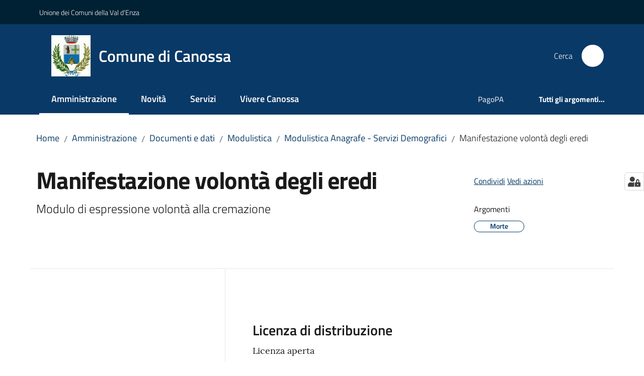

--- FILE ---
content_type: text/html; charset=utf-8
request_url: https://www.comune.canossa.re.it/amministrazione/documenti-e-dati/modulistica/modulistica-anagrafe-servizi-demografici/manifestazione-volonta-degli-eredi
body_size: 86982
content:
<!doctype html>
              <html lang="it" data-reactroot=""><head><meta charSet="utf-8"/><title data-react-helmet="true">Manifestazione volontà degli eredi - Comune di Canossa</title><meta data-react-helmet="true" name="description" content="Modulo di espressione volontà alla cremazione   "/><meta data-react-helmet="true" property="og:title" content="Manifestazione volontà degli eredi"/><meta data-react-helmet="true" property="og:url" content="https://www.comune.canossa.re.it/amministrazione/documenti-e-dati/modulistica/modulistica-anagrafe-servizi-demografici/manifestazione-volonta-degli-eredi"/><meta data-react-helmet="true" property="og:description" content="Modulo di espressione volontà alla cremazione   "/><meta data-react-helmet="true" name="twitter:card" content="summary_large_image"/><link data-react-helmet="true" rel="canonical" href="https://www.comune.canossa.re.it/amministrazione/documenti-e-dati/modulistica/modulistica-anagrafe-servizi-demografici/manifestazione-volonta-degli-eredi"/><link data-react-helmet="true" rel="icon" href="https://www.comune.canossa.re.it/registry-images/@@images/site_favicon/favicon.ico"/><script data-react-helmet="true" type="application/ld+json">{"@context":"https://schema.org","@type":"BreadcrumbList","itemListElement":[{"@type":"ListItem","position":1,"name":"Amministrazione","item":"https://www.comune.canossa.re.it/amministrazione"},{"@type":"ListItem","position":2,"name":"Documenti e dati","item":"https://www.comune.canossa.re.it/amministrazione/documenti-e-dati"},{"@type":"ListItem","position":3,"name":"Modulistica","item":"https://www.comune.canossa.re.it/amministrazione/documenti-e-dati/modulistica"},{"@type":"ListItem","position":4,"name":"Modulistica Anagrafe - Servizi Demografici","item":"https://www.comune.canossa.re.it/amministrazione/documenti-e-dati/modulistica/modulistica-anagrafe-servizi-demografici"},{"@type":"ListItem","position":5,"name":"Manifestazione volontà degli eredi"}]}</script><script>window.env = {"RAZZLE_MATOMO_SITE_ID":"me0K4dd3NA","RAZZLE_MATOMO_URL":"https:\u002F\u002Fingestion.webanalytics.italia.it\u002F","RAZZLE_BIND_ADDRESS":"canossa.local","RAZZLE_HONEYPOT_FIELD":"nome_secondario","RAZZLE_API_PATH":"https:\u002F\u002Fwww.comune.canossa.re.it","RAZZLE_PUBLIC_URL":"https:\u002F\u002Fwww.comune.canossa.re.it","RAZZLE_PROXY_REWRITE_TARGET":"\u002FVirtualHostBase\u002Fhttps\u002Fwww.comune.canossa.re.it:443\u002FPlone\u002F++api++\u002FVirtualHostRoot","RAZZLE_INTERNAL_API_PATH":"http:\u002F\u002Fcanossa.local:9403","RAZZLE_SENTRY_DSN":"https:\u002F\u002Ffad2e9d2c5754450af81935d822ef25c@sentry.redturtle.it\u002F58","RAZZLE_SENTRY_RELEASE":"3.3.26","RAZZLE_SENTRY_FRONTEND_CONFIG":"{\"environment\":\"prod\",\"tags\":{\"razzle-env\":\"client\"}}","RAZZLE_SENTRY_BACKEND_CONFIG":"{\"environment\":\"prod\",\"tags\":{\"razzle-env\":\"server\"}}","apiPath":"https:\u002F\u002Fwww.comune.canossa.re.it","publicURL":"https:\u002F\u002Fwww.comune.canossa.re.it"};</script><meta property="og:type" content="website"/><meta name="generator" content="Plone 6 - https://plone.org"/><meta name="viewport" content="width=device-width, initial-scale=1, shrink-to-fit=no"/><meta name="apple-mobile-web-app-capable" content="yes"/><link data-chunk="VoltoFeedbackView" rel="preload" as="style" href="/static/css/VoltoFeedbackView.bf6879a1.chunk.css"/><link data-chunk="client" rel="preload" as="style" href="/static/css/client.7f2525ce.css"/><link data-chunk="client" rel="preload" as="script" href="/static/js/runtime~client.ca31db57.js"/><link data-chunk="client" rel="preload" as="script" href="/static/js/client.5f94b7b2.js"/><link data-chunk="VoltoFeedbackView" rel="preload" as="script" href="/static/js/VoltoFeedbackView.1d12790c.chunk.js"/><link data-chunk="client" rel="stylesheet" href="/static/css/client.7f2525ce.css"/><link data-chunk="VoltoFeedbackView" rel="stylesheet" href="/static/css/VoltoFeedbackView.bf6879a1.chunk.css"/></head><body class="view-viewview contenttype-documento section-amministrazione section-documenti-e-dati section-modulistica section-modulistica-anagrafe-servizi-demografici section-manifestazione-volonta-degli-eredi is-anonymous public-ui no-user-roles"><div role="navigation" aria-label="Toolbar" id="toolbar"></div><div id="main"><div class="public-ui"><div class="skiplinks" role="complementary" aria-label="Punti di riferimento"><a class="visually-hidden visually-hidden-focusable" href="#view">Vai al contenuto</a><a class="visually-hidden visually-hidden-focusable" href="#navigation">Vai alla navigazione</a><a class="visually-hidden visually-hidden-focusable" href="#footer">Vai al footer</a></div></div><div class="public-ui"><header><div class="it-header-wrapper"><div class="it-header-slim-wrapper" role="navigation" aria-label="Link utili"><div class="container"><div class="row"><div class="col"><div class="it-header-slim-wrapper-content"><a href="http://www.unionevaldenza.it/" target="_blank" rel="noopener noreferrer" class="d-lg-block navbar-brand">Unione dei Comuni della Val d&#x27;Enza</a><div class="it-header-slim-right-zone header-slim-right-zone"></div></div></div></div></div></div><div class="it-nav-wrapper"><div class="it-header-center-wrapper"><div class="container"><div class="row"><div class="col"><div class="it-header-center-content-wrapper"><div class="it-brand-wrapper ps-4"><a title="Home page" href="/"><img src="https://www.comune.canossa.re.it/registry-images/@@images/site_logo/Logo.png" width="77.89999999999999" height="82" alt="Logo" class="icon"/><div class="it-brand-text"><div class="it-brand-title">Comune di Canossa</div></div></a></div><div class="it-right-zone"><div class="it-search-wrapper" role="search" aria-label="Cerca nel sito"><span class="d-none d-md-block">Cerca</span><a class="search-link rounded-icon" aria-label="Cerca" href="/search" role="button"><span style="width:24px;height:24px;background-color:transparent" class="icon"></span></a></div></div></div></div></div></div></div><div class="it-header-navbar-wrapper"><div class="container"><div class="row"><div class="col"><nav id="navigation" aria-label="Menu principale" class="navbar has-megamenu navbar navbar-expand-lg"><div class="container-fluid"><button aria-label="Apri il menu" aria-controls="it-navigation-collapse" aria-expanded="false" type="button" href="#" class="custom-navbar-toggler navbar-toggler"><span style="width:24px;height:24px;background-color:transparent" class="icon"></span></button><div style="display:none" id="it-navigation-collapse" class="navbar-collapsable collapse navbar-collapsable"><div class="overlay" style="display:none"></div><div data-focus-guard="true" tabindex="-1" style="width:1px;height:0px;padding:0;overflow:hidden;position:fixed;top:1px;left:1px"></div><div data-focus-lock-disabled="disabled"><div class="menu-wrapper"><div class="it-brand-wrapper" role="navigation"><a href="/"><img src="https://www.comune.canossa.re.it/registry-images/@@images/site_logo/Logo.png" width="77.89999999999999" height="82" alt="Logo" class="icon"/><div class="it-brand-text"><div class="it-brand-title">Comune di Canossa</div></div></a></div><ul data-element="main-navigation" role="menubar" aria-label="Menu principale" class="navbar-nav"><li role="none" class="nav-item active"><a class="focus--mouse nav-link active" data-element="management" role="menuitem" aria-label="Amministrazione" href="/amministrazione"><span>Amministrazione</span><span class="visually-hidden">Menu selezionato</span></a></li><li role="none" class="nav-item"><a class="nav-link" data-element="news" role="menuitem" aria-label="Novità" href="/novita"><span>Novità</span></a></li><li role="none" class="nav-item"><a class="nav-link" data-element="all-services" role="menuitem" aria-label="Servizi" href="/servizi"><span>Servizi</span></a></li><li role="none" class="nav-item"><a class="nav-link" data-element="live" role="menuitem" aria-label="Vivere Canossa" href="/vivere-canossa"><span>Vivere Canossa</span></a></li></ul><ul role="menubar" class="navbar-secondary navbar-nav"><li role="none" class="nav-item"><a href="https://portale-canossa.entranext.it/pagamenti/informazioni" title="Si apre in una nuova scheda" target="_blank" rel="noopener noreferrer" class="megamenu nav-link with-external-link-icon" role="menuitem"><span class="">PagoPA</span><span style="width:1rem;height:1rem;background-color:transparent" class="icon ms-1 align-sub external-link icon-xs xs"></span></a></li><li role="none" class="nav-item"><a class="megamenu nav-link" data-element="all-topics" role="menuitem" href="/argomenti"><span class="fw-bold">Tutti gli argomenti...</span></a></li></ul></div><div class="close-div" style="display:none"><button class="btn close-menu" type="button" title="Chiudi menu"><span style="width:24px;height:24px;background-color:transparent" class="icon icon-white"></span></button></div></div><div data-focus-guard="true" tabindex="-1" style="width:1px;height:0px;padding:0;overflow:hidden;position:fixed;top:1px;left:1px"></div></div></div></nav></div></div></div></div></div></div></header></div><div id="portal-header-image"></div><div class="public-ui"><section id="briciole" class="container px-4 mt-4"><div class=""><div class="row"><div class="col"><nav class="breadcrumb-container" aria-label="Percorso di navigazione"><ol class="breadcrumb" data-element="breadcrumb"><li class="breadcrumb-item"><a href="/">Home</a><span class="separator">/</span></li><li class="breadcrumb-item"><a href="/amministrazione">Amministrazione</a><span class="separator">/</span></li><li class="breadcrumb-item"><a href="/amministrazione/documenti-e-dati">Documenti e dati</a><span class="separator">/</span></li><li class="breadcrumb-item"><a href="/amministrazione/documenti-e-dati/modulistica">Modulistica</a><span class="separator">/</span></li><li class="breadcrumb-item"><a href="/amministrazione/documenti-e-dati/modulistica/modulistica-anagrafe-servizi-demografici">Modulistica Anagrafe - Servizi Demografici</a><span class="separator">/</span></li><li class="breadcrumb-item"><span>Manifestazione volontà degli eredi</span></li></ol></nav></div></div></div></section></div><div class="ui basic segment content-area"><main><div id="view"><div class="container px-4 my-4 documento-view"><a class="visually-hidden" href="#main-content-section">Salta al contenuto</a><div class="PageHeaderWrapper mb-4"><div class="row mb-2 mb-lg-0 page-header"><div class="py-lg-2 page-header-left col-lg-8"><h1 data-element="page-name">Manifestazione volontà degli eredi</h1><p class="documentDescription">Modulo di espressione volontà alla cremazione   </p></div><div class="page-header-right py-lg-4 col-lg-3 offset-lg-1"><div class="d-inline page-sharing dropdown"><button aria-haspopup="true" class="btn btn-dropdown ps-0 dropdown-toggle" aria-expanded="false"><span style="width:;height:;background-color:transparent" class="icon"></span><small>Condividi</small></button><div tabindex="-1" role="menu" aria-hidden="true" class="dropdown-menu"><div class="link-list-wrapper"><ul class="link-list"><li><a target="_target" role="menuitem" tabindex="-1" class="list-item" href="https://www.facebook.com/sharer/sharer.php?u=https://www.comune.canossa.re.it/amministrazione/documenti-e-dati/modulistica/modulistica-anagrafe-servizi-demografici/manifestazione-volonta-degli-eredi"><span style="width:;height:;background-color:transparent" class="icon"></span><span>Facebook</span></a></li><li><a target="_target" role="menuitem" tabindex="-1" class="list-item" href="https://twitter.com/intent/tweet?url=https://www.comune.canossa.re.it/amministrazione/documenti-e-dati/modulistica/modulistica-anagrafe-servizi-demografici/manifestazione-volonta-degli-eredi"><svg aria-hidden="true" focusable="false" data-prefix="fab" data-icon="x-twitter" class="icon" alt="Twitter" title="Twitter" role="img" xmlns="http://www.w3.org/2000/svg" viewBox="0 0 496 512" aria-label="Twitter"><path d="M389.2 48h70.6L305.6 224.2 487 464H345L233.7 318.6 106.5 464H35.8L200.7 275.5 26.8 48H172.4L272.9 180.9 389.2 48zM364.4 421.8h39.1L151.1 88h-42L364.4 421.8z"></path></svg><span>Twitter</span></a></li><li><a target="_target" role="menuitem" tabindex="-1" class="list-item" href="https://www.linkedin.com/shareArticle?mini=true&amp;url=https://www.comune.canossa.re.it/amministrazione/documenti-e-dati/modulistica/modulistica-anagrafe-servizi-demografici/manifestazione-volonta-degli-eredi&amp;title=https://www.comune.canossa.re.it/amministrazione/documenti-e-dati/modulistica/modulistica-anagrafe-servizi-demografici/manifestazione-volonta-degli-eredi"><span style="width:;height:;background-color:transparent" class="icon"></span><span>LinkedIn</span></a></li><li><a target="_target" role="menuitem" tabindex="-1" class="list-item" href="https://api.whatsapp.com/send?phone=&amp;text=https://www.comune.canossa.re.it/amministrazione/documenti-e-dati/modulistica/modulistica-anagrafe-servizi-demografici/manifestazione-volonta-degli-eredi"><span style="width:;height:;background-color:transparent" class="icon"></span><span>Whatsapp</span></a></li><li><a target="_target" role="menuitem" tabindex="-1" class="list-item" href="https://t.me/share/url?url=https://www.comune.canossa.re.it/amministrazione/documenti-e-dati/modulistica/modulistica-anagrafe-servizi-demografici/manifestazione-volonta-degli-eredi&amp;text=Manifestazione volontà degli eredi"><svg aria-hidden="true" focusable="false" data-prefix="fab" data-icon="telegram" class="icon" alt="Telegram" title="Telegram" role="img" xmlns="http://www.w3.org/2000/svg" viewBox="0 0 496 512" aria-label="Telegram"><path d="M248 8C111 8 0 119 0 256s111 248 248 248 248-111 248-248S385 8 248 8zm121.8 169.9l-40.7 191.8c-3 13.6-11.1 16.9-22.4 10.5l-62-45.7-29.9 28.8c-3.3 3.3-6.1 6.1-12.5 6.1l4.4-63.1 114.9-103.8c5-4.4-1.1-6.9-7.7-2.5l-142 89.4-61.2-19.1c-13.3-4.2-13.6-13.3 2.8-19.7l239.1-92.2c11.1-4 20.8 2.7 17.2 19.5z"></path></svg><span>Telegram</span></a></li></ul></div></div></div><div id="page-actions" class="d-inline page-actions dropdown"><button aria-haspopup="true" class="btn btn-dropdown ps-0 dropdown-toggle" aria-expanded="false"><span style="width:;height:;background-color:transparent" class="icon"></span><small>Vedi azioni</small></button><div tabindex="-1" role="menu" aria-hidden="true" class="dropdown-menu"><div class="link-list-wrapper"><ul class="link-list"><li><a role="menuitem" tabindex="-1" class="list-item"><button type="button" title="Stampa" alt="Stampa" id="print" class="btn btn-link" aria-label="Stampa"><span style="width:;height:;background-color:transparent" class="icon"></span><span>Stampa</span></button></a></li><li><a role="menuitem" tabindex="-1" class="list-item"><a title="Invia" alt="Invia" aria-label="Invia" id="mailto" href="mailto:?subject=Manifestazione volontà degli eredi&amp;body=https://www.comune.canossa.re.it/amministrazione/documenti-e-dati/modulistica/modulistica-anagrafe-servizi-demografici/manifestazione-volonta-degli-eredi"><span style="width:;height:;background-color:transparent" class="icon"></span><span>Invia</span></a></a></li></ul></div></div></div><div class="mt-4 mb-4 page-arguments"><h2 class="h5"><small>Argomenti</small></h2><a class="text-decoration-none me-2 d-inline-block" data-element="service-topic" aria-label="Morte" href="/argomenti/morte"><div class="chip chip-simple chip-primary"><span class="chip-label">Morte</span></div></a></div></div></div></div><div class="row row-column-border border-light row-column-menu-left"><aside class="col-lg-4" aria-label="Indice della pagina"></aside><section id="main-content-section" class="col-lg-8 it-page-sections-container border-light" role="region" aria-label="Contenuto del documento"><section id="text-body" class="it-page-section mb-5" menu_title="Descrizione"><h2 id="header-text-body" class="mb-3 visually-hidden h4">Descrizione</h2><div class="mt-5"><h3 class="h4">Licenza di distribuzione</h3><p class="font-serif">Licenza aperta</p></div><div class="mt-5"><h3 class="h4">Tipo di documento</h3><p class="font-serif">Modulistica</p></div></section><section id="elenco-documenti" class="it-page-section mb-5" menu_title="Documenti"><h2 id="header-elenco-documenti" class="mb-3 h4">Documenti</h2><div class="card-wrapper card-teaser-wrapper card-teaser-wrapper-equal modules"><div class="card card-teaser shadow p-4 mt-3 rounded modulo card"><div class="card-body"><div class="h5 card-title">Manifestazione volontà eredi.doc</div><div class="download-formats"><a href="/amministrazione/documenti-e-dati/modulistica/modulistica-anagrafe-servizi-demografici/manifestazione-volonta-degli-eredi/manifestazione-volonta-eredi.doc/@@download/file_principale" download="" title="manifestazione volontà eredi.doc" class="mb-4" aria-label="Manifestazione volontà eredi.doc: Scarica in formato Word - (Word) 46,5 KB"><span class="icon fa-icon placeholder "></span><span class="ms-4">Scarica in formato Word</span><span class="enhance-link"> (<span class="file-format">Word</span> -<!-- --> <span class="file-size">46,5 KB</span>)</span></a></div></div></div><div class="card card-teaser shadow p-4 mt-3 rounded modulo card"><div class="card-body"><div class="h5 card-title">Manifestazione volontà eredi.pdf</div><div class="download-formats"><a href="/amministrazione/documenti-e-dati/modulistica/modulistica-anagrafe-servizi-demografici/manifestazione-volonta-degli-eredi/manifestazione-volonta-eredi.pdf/@@download/file_principale" download="" title="manifestazione volontà eredi.pdf" class="mb-4" aria-label="Manifestazione volontà eredi.pdf: Scarica in formato PDF - (PDF) 123,3 KB"><span class="icon fa-icon placeholder "></span><span class="ms-4">Scarica in formato PDF</span><span class="enhance-link"> (<span class="file-format">PDF</span> -<!-- --> <span class="file-size">123,3 KB</span>)</span></a></div></div></div></div></section><section id="formats" class="it-page-section mb-5" menu_title="Formati disponibili"><h2 id="header-formats" class="mb-3 h4">Formati disponibili</h2><div class="richtext-blocks  font-serif"><p>pdf, word</p></div></section><section id="ufficio_responsabile" class="it-page-section mb-5" menu_title="Ufficio responsabile"><h2 id="header-ufficio_responsabile" class="mb-3 h4">Ufficio responsabile</h2><div class="card-wrapper card-teaser-wrapper card-teaser-wrapper-equal"><div class="card card-teaser office-card preview-image-card border-left-card rounded shadow p-3  card-small"><div class="card-body pe-3"><div class="card-title h5"><a title="Ufficio polizia mortuaria" data-element="service-area" aria-label="Ufficio polizia mortuaria" href="/amministrazione/uffici/ufficio-polizia-mortuaria">Ufficio polizia mortuaria</a></div><p class="card-text">Il servizio si occupa della gestione delle pratiche mortuarie e del servizio luci votive.  </p><div><div class="card-text"><p>Piazza Matteotti 28</p><p>42026<!-- --> <!-- -->Canossa</p></div></div></div></div></div></section><section id="accedere-al-servizio" class="it-page-section mb-5" menu_title="Accedere al servizio"><h2 id="header-accedere-al-servizio" class="mb-3 h4">Accedere al servizio</h2><div class="card-wrapper card-teaser-wrapper card-teaser-wrapper-equal"></div></section><section id="metadata" class="it-page-section mb-5"><p class="font-serif mb-0 mt-4 last-modified"><strong>Ultimo aggiornamento<!-- -->:</strong> <!-- -->07-11-2023, 17:17</p></section></section></div></div></div></main></div><div class="public-ui" id="customer-satisfaction-form"><section class="bg-primary customer-satisfaction"><div class="container"><div class="d-flex justify-content-center bg-primary row"><div class="col-12 col-lg-6 col"><div class="feedback-form" role="form" aria-label="Modulo di soddisfazione"><div class="card-wrapper"><div data-element="feedback" class="shadow card-wrapper py-4 px-4 card"><h2 id="vf-radiogroup-label" class="title-medium-2-semi-bold mb-0" data-element="feedback-title">Quanto sono chiare le informazioni su questa pagina?</h2><div class="rating-container mb-0"><fieldset aria-controls="vf-more-negative" class="rating rating-label mb-3"><legend class="visually-hidden">Valuta da 1 a 5 stelle</legend><input type="radio" id="star1b" name="satisfaction" value="1" class="volto-feedback-rating mb-0" data-element="feedback-rate-1" aria-label="Valuta 1 stelle su 5"/><label for="star1b" class="form-label"><svg xmlns="http://www.w3.org/2000/svg" viewBox="0 0 24 24" class="icon rating-star icon-sm" role="img"><path fill="none" d="M0 0h24v24H0z"></path></svg></label><input type="radio" id="star2b" name="satisfaction" value="2" class="volto-feedback-rating mb-0" data-element="feedback-rate-2" aria-label="Valuta 2 stelle su 5"/><label for="star2b" class="form-label"><svg xmlns="http://www.w3.org/2000/svg" viewBox="0 0 24 24" class="icon rating-star icon-sm" role="img"><path fill="none" d="M0 0h24v24H0z"></path></svg></label><input type="radio" id="star3b" name="satisfaction" value="3" class="volto-feedback-rating mb-0" data-element="feedback-rate-3" aria-label="Valuta 3 stelle su 5"/><label for="star3b" class="form-label"><svg xmlns="http://www.w3.org/2000/svg" viewBox="0 0 24 24" class="icon rating-star icon-sm" role="img"><path fill="none" d="M0 0h24v24H0z"></path></svg></label><input type="radio" id="star4b" name="satisfaction" value="4" class="volto-feedback-rating mb-0" data-element="feedback-rate-4" aria-label="Valuta 4 stelle su 5"/><label for="star4b" class="form-label"><svg xmlns="http://www.w3.org/2000/svg" viewBox="0 0 24 24" class="icon rating-star icon-sm" role="img"><path fill="none" d="M0 0h24v24H0z"></path></svg></label><input type="radio" id="star5b" name="satisfaction" value="5" class="volto-feedback-rating mb-0" data-element="feedback-rate-5" aria-label="Valuta 5 stelle su 5"/><label for="star5b" class="form-label"><svg xmlns="http://www.w3.org/2000/svg" viewBox="0 0 24 24" class="icon rating-star icon-sm" role="img"><path fill="none" d="M0 0h24v24H0z"></path></svg></label></fieldset></div><fieldset id="vf-more-positive" class="answers-step" data-step="0" aria-expanded="false" aria-hidden="true" data-element="feedback-rating-positive"><div class="answers-header"><legend>Quali sono stati gli aspetti che hai preferito?</legend><span>1/2</span></div><form class="answers-form"></form></fieldset><fieldset id="vf-more-negative" class="answers-step" data-step="0" aria-expanded="false" aria-hidden="true" data-element="feedback-rating-negative"><div class="answers-header"><legend>Dove hai incontrato le maggiori difficoltà?</legend><span>1/2</span></div><form class="answers-form"></form></fieldset><fieldset class="comments-step d-none" data-step="0" aria-expanded="false" aria-hidden="true"><div class="comments-header"><legend>Vuoi aggiungere altri dettagli?</legend><span>1/2</span></div><div class="comment w-100"><form class=""><div class="mb-3"><div class="mt-1 form-group"><textarea rows="3" tabindex="0" aria-invalid="false" data-element="feedback-input-text" autoComplete="off" aria-describedby="commentDescription" id="comment" class="mt-1" placeholder="Dacci il tuo parere per aiutarci a migliorare la qualità del sito"></textarea><label for="comment" class="active">Dettaglio</label><small id="commentDescription" class="form-text">Inserire massimo 200 caratteri</small></div></div></form></div></fieldset><div class="hpt_widget"><input type="text" name="nome_secondario" aria-label="nome_secondario"/></div><div class="form-step-actions flex-nowrap w100 justify-content-center button-shadow d-none" aria-hidden="true"><button type="button" class="me-4 fw-bold btn btn-outline-primary disabled" aria-disabled="true">Indietro</button><button type="button" aria-disabled="true" class="fw-bold btn btn-primary disabled">Avanti</button></div></div></div></div></div></div></div></section></div><footer class="it-footer" id="footer"><div class="it-footer-main"><div class="container"><section><div class="clearfix row"><div class="col-sm-12"><div class="it-brand-wrapper"><img src="/static/media/logo-eu-inverted.16e7a266.svg" width="167" height="41" alt="Finanziato dall&#x27;Unione Europea - Next Generation EU" loading="lazy" decoding="async" class="nextGenerationEULogo"/><a href="/"><img src="https://www.comune.canossa.re.it/registry-images/@@images/site_logo_footer/Logo.png" width="285" height="300" alt="Logo" class="icon"/><div class="it-brand-text"><div class="h2">Comune di Canossa</div></div></a></div></div></div></section><section><div class="row"><div class="pb-4 col-sm-6 col-md-3 col-lg-3"><h4><span style="width:1.25rem;height:1.25rem;background-color:transparent" class="icon me-2 icon-white icon-sm sm"></span><a title="Vai alla pagina: Amministrazione" class="underlined" href="/amministrazione">Amministrazione</a></h4><div class="link-list-wrapper"><ul class="footer-list clearfix link-list"><li><a title="Vai alla pagina: Organi di governo" class="list-item" href="/amministrazione/organi-di-governo">Organi di governo</a></li><li><a title="Vai alla pagina: Aree amministrative" class="list-item" href="/amministrazione/aree-amministrative">Aree amministrative</a></li><li><a title="Vai alla pagina: Uffici" class="list-item" href="/amministrazione/uffici">Uffici</a></li><li><a title="Vai alla pagina: Enti e fondazioni" class="list-item" href="/amministrazione/enti-e-fondazioni">Enti e fondazioni</a></li><li><a title="Vai alla pagina: Politici" class="list-item" href="/amministrazione/politici">Politici</a></li><li><a title="Vai alla pagina: Personale Amministrativo" class="list-item" href="/amministrazione/personale-amministrativo">Personale Amministrativo</a></li><li><a title="Vai alla pagina: Documenti e dati" class="list-item" href="/amministrazione/documenti-e-dati">Documenti e dati</a></li></ul></div></div><div class="pb-4 col-sm-6 col-md-3 col-lg-3"><h4><span style="width:1.25rem;height:1.25rem;background-color:transparent" class="icon me-2 icon-white icon-sm sm"></span><a title="Vai alla pagina: Novità" class="underlined" href="/novita">Novità</a></h4><div class="link-list-wrapper"><ul class="footer-list clearfix link-list"><li><a title="Vai alla pagina: Notizie" class="list-item" href="/novita/notizie">Notizie</a></li><li><a title="Vai alla pagina: Comunicati" class="list-item" href="/novita/comunicati">Comunicati</a></li><li><a title="Vai alla pagina: Avvisi" class="list-item" href="/novita/avvisi">Avvisi</a></li></ul></div></div><div class="pb-4 col-sm-6 col-md-3 col-lg-3"><h4><span style="width:1.25rem;height:1.25rem;background-color:transparent" class="icon me-2 icon-white icon-sm sm"></span><a title="Vai alla pagina: Servizi" class="underlined" href="/servizi">Servizi</a></h4><div class="link-list-wrapper"><ul class="footer-list clearfix link-list"><li><a title="Vai alla pagina: Anagrafe e stato civile" class="list-item" href="/servizi/anagrafe-e-stato-civile">Anagrafe e stato civile</a></li><li><a title="Vai alla pagina: Educazione e formazione" class="list-item" href="/servizi/educazione-e-formazione">Educazione e formazione</a></li><li><a title="Vai alla pagina: Salute, benessere e assistenza" class="list-item" href="/servizi/salute-benessere-e-assistenza">Salute, benessere e assistenza</a></li><li><a title="Vai alla pagina: Vita lavorativa" class="list-item" href="/servizi/vita-lavorativa">Vita lavorativa</a></li><li><a title="Vai alla pagina: Edilizia privata e urbanistica" class="list-item" href="/servizi/edilizia-privata-e-urbanistica">Edilizia privata e urbanistica</a></li><li><a title="Vai alla pagina: Giustizia e sicurezza pubblica" class="list-item" href="/servizi/giustizia-e-sicurezza-pubblica">Giustizia e sicurezza pubblica</a></li><li><a title="Vai alla pagina: Tributi, finanze e contravvenzioni" class="list-item" href="/servizi/tributi-finanze-e-contravvenzioni">Tributi, finanze e contravvenzioni</a></li><li><a title="Vai alla pagina: Impresa e commercio" class="list-item" href="/servizi/impresa-e-commercio">Impresa e commercio</a></li><li><a title="Vai alla pagina: Altri servizi" class="list-item" href="/servizi/altri-servizi">Altri servizi</a></li><li><a title="Vai alla pagina: Orario di apertura degli Uffici Comunali al Pubblico" class="list-item" href="/servizi/orario-di-apertura-degli-uffici-comunali-al-pubblico">Orario di apertura degli Uffici Comunali al Pubblico</a></li></ul></div></div><div class="pb-4 col-sm-6 col-md-3 col-lg-3"><h4><a title="Vai alla pagina: Vivere Canossa" class="underlined" href="/vivere-canossa">Vivere Canossa</a></h4><div class="link-list-wrapper"><ul class="footer-list clearfix link-list"><li><a title="Vai alla pagina: Luoghi" class="list-item" href="/vivere-canossa/luoghi">Luoghi</a></li><li><a title="Vai alla pagina: Eventi" class="list-item" href="/vivere-canossa/eventi">Eventi</a></li></ul></div></div></div></section><section class="py-4"><div class="row"><div class="pb-2 col-md-3 col-lg-3"><p class="h4">Contatti</p><div><ul keys="9ldnb,9uhau,9vlo5,9c4uj" depth="0"><li>Piazza Matteotti, 28 - 42026 Ciano d&#x27;Enza (RE)</li><li>C.F. e P.I. <strong>00447040353</strong></li><li><strong>Tel </strong><a href="tel:0522248411" title="opensInNewTab" rel="noopener noreferrer">0522.248411</a><strong> </strong>-<strong> Fax </strong>0522.248450</li><li><strong>Ufficio Urp</strong> <a href="tel:0522248411" title="opensInNewTab" rel="noopener noreferrer">0522.248411</a><br/><strong>Uffici Demografici</strong> <a href="tel:0522248409" title="opensInNewTab" rel="noopener noreferrer">0522.248409</a> - <a href="tel:0522248410" title="opensInNewTab" rel="noopener noreferrer">0522.248410</a><br/><strong>PEC: </strong><a href="mailto:protocollo.comune.canossa@postecert.it" title="opensInNewTab" rel="noopener noreferrer"><u>protocollo.comune.canossa@postecert.it</u></a></li></ul></div></div><div class="pb-2 col-md-3 col-lg-3"><p class="h4"></p><div><ul keys="6c7rl,amm7j,821hc,efien" depth="0"><li><a data-element="faq" href="/leggi-le-faq">Leggi le FAQ</a></li><li><a data-element="appointment-booking" href="/prenotazione-appuntamenti-uffici/">Prenotazione appuntamento</a></li><li><a data-element="report-inefficiency" href="/segnalazione-disservizio">Segnalazione disservizio</a></li><li><a href="/richiesta-dassistenza">Richiesta d&#x27;assistenza</a></li></ul></div></div><div class="pb-2 col-md-3 col-lg-3"><p class="h4"></p><div><ul><li><a href="/amministrazione-trasparente">Amministrazione trasparente</a></li><li><a data-element="privacy-policy-link" href="/privacy">Informativa privacy</a></li><li><a data-element="legal-notes" href="/note-legali">Note legali</a></li><li><a href="https://form.agid.gov.it/view/87ffe0a0-9524-11f0-8a64-c7dd0f2be662" title="Apre in un nuovo tab" target="_blank" rel="noopener noreferrer" class="with-external-link-icon" data-element="accessibility-link">Dichiarazione di accessibilità<span style="width:1rem;height:1rem;background-color:transparent" class="icon ms-1 align-sub external-link icon-xs xs"></span></a> </li></ul></div></div><div class="pb-2 col-md-3 col-lg-3"><p class="h4">Seguici su</p><div><p><br/></p></div></div></div></section></div></div><div class="it-footer-small-prints clearfix"><div class="container"><ul class="it-footer-small-prints-list list-inline mb-0 d-flex flex-column flex-md-row"><li class="list-inline-item"><a href="/sitemap">Mappa del sito</a></li><li class="list-inline-item"><a href="/accessibilita">Accessibilità</a></li><li class="list-inline-item"><a href="https://www.io-comune.it/" title="Si apre in una nuova scheda" target="_blank" rel="noopener noreferrer" class="with-external-link-icon">Credits<span style="width:1rem;height:1rem;background-color:transparent" class="icon ms-1 align-sub external-link icon-xs xs"></span></a></li><li class="list-inline-item"><a href="/piano-di-miglioramento-del-sito">Piano di miglioramento del sito</a></li><li class="list-inline-item"><a href="https://comunedicanossa.whistleblowing.it/" title="Si apre in una nuova scheda" target="_blank" rel="noopener noreferrer" class="with-external-link-icon">Whistleblower<span style="width:1rem;height:1rem;background-color:transparent" class="icon ms-1 align-sub external-link icon-xs xs"></span></a></li><li class="list-inline-item"><button class="footer-gdpr-privacy-show-banner">Impostazioni cookie</button></li></ul></div></div></footer><div class="Toastify"></div><button class="gdpr-privacy-show-banner" title="Mostra impostazioni cookies"><img src="/static/media/user-lock-solid.6f1c7bdf.svg" alt="Mostra impostazioni cookies"/></button></div><div role="complementary" aria-label="Sidebar" id="sidebar"></div><script charSet="UTF-8">window.__data={"router":{"location":{"pathname":"\u002Famministrazione\u002Fdocumenti-e-dati\u002Fmodulistica\u002Fmodulistica-anagrafe-servizi-demografici\u002Fmanifestazione-volonta-degli-eredi","search":"","hash":"","state":undefined,"key":"t2t7wq","query":{}},"action":"POP"},"intl":{"defaultLocale":"en","locale":"it","messages":{"\u003Cp\u003EAdd some HTML here\u003C\u002Fp\u003E":"\u003Cp\u003EAggiungi dell'HTML qui\u003C\u002Fp\u003E","Account Registration Completed":"Registrazione account completata","Account activation completed":"Attivazione account completata","Action":"Azione","Action changed":"L'azione è stata modificata","Action: ":"Azione: ","Actions":"Azioni","Activate and deactivate":"Questa è la sezione per la configurazione dei prodotti aggiuntivi, puoi attivare e disattivare i prodotti aggiuntivi attraverso la seguente lista.","Active":"Attiva","Active content rules in this Page":"Regole di contenuto attive in questa Pagina","Add":"Aggiungi","Add (object list)":"Aggiungi","Add Addons":"Per fare in modo che un prodotto aggiuntivo venga visualizzato qui aggiungilo nella configurazione del buildout, esegui il buildout e riavvia il server. Per maggiori informazioni vedi","Add Content":"Aggiungi un contenuto","Add Content Rule":"Aggiungi una regola di contenuto","Add Rule":"Aggiungi una regola","Add Translation…":"Aggiungi traduzione…","Add User":"Aggiungi un utente","Add a description…":"Aggiungi una descrizione…","Add a new alternative url":"Aggiungi un nuovo url alternativo","Add action":"Aggiungi un'azione","Add block":"Aggiungi blocco","Add block in position {index}":"Aggiungi un blocco alla posizione {index}","Add block…":"Aggiungi un blocco…","Add condition":"Aggiungi una condizione","Add content rule":"Aggiungi una regola di contenuto","Add criteria":"Aggiungi un criterio","Add date":"Aggiungi una data","Add element to container":"Aggiungi un elemento al container","Add field":"Aggiungi campo","Add fieldset":"Aggiungi un nuovo insieme di campi","Add group":"Aggiungi un gruppo","Add new content type":"Aggiungi un nuovo tipo di contenuto","Add new group":"Aggiungi un nuovo gruppo","Add new user":"Aggiungi nuovo utente","Add to Groups":"Aggiungi ai gruppi","Add users to group":"Aggiungi gli utenti al gruppo","Add vocabulary term":"Aggiungi termine","Add {type}":"Aggiungi {type}","Add-Ons":"Prodotti aggiuntivi","Add-ons":"Prodotti aggiuntivi","Add-ons Settings":"Impostazioni prodotti aggiuntivi","Added":"Aggiunta","Additional date":"Data aggiuntiva","Addon could not be installed":"Non è stato possibile installare l'addon","Addon could not be uninstalled":"Non è stato possibile disinstallare l'addon","Addon could not be upgraded":"Non è stato possibile aggiornare l'addon","Addon installed succesfuly":"L'addon è stato installato correttamente","Addon uninstalled succesfuly":"L'addon è stato disinstallato correttamente","Addon upgraded succesfuly":"L'addon è stato aggiornato correttamente","Advanced facet?":"Filtri avanzati?","Advanced facets are initially hidden and displayed on demand":"I filtri avanzati sono inizialmente nascosti e vengono visualizzati su richiesta ","Album view":"Vista album","Alias":"Alias","Alias has been added":"L'alias è stato aggiunto","Alignment":"Allineamento","All":"Tutti","All content":"Tutti i contenuti","All existing alternative urls for this site":"Tutti gli url alternativi per questo sito","Alphabetically":"Alfabetico","Alt text":"Testo alternativo","Alt text hint":"Lascia vuoto se l'immagine è decorativa.","Alt text hint link text":"Descrivi lo scopo dell'immagine.","Alternative url path (Required)":"Percorso url alternativo (Obbligatorio)","Alternative url path must start with a slash.":"Il percorso url alternativo comincia con uno slash ","Alternative url path → target url path (date and time of creation, manually created yes\u002Fno)":"Percorso url alternativo → percorso url di destinazione (data e ora di creazione, creata manualmente sì\u002Fno)","Applied to subfolders":"Applicato alle sottocartelle","Applies to subfolders?":"Applicare alle sottocartelle?","Apply to subfolders":"Applica a sottocartelle","Apply working copy":"Applica la copia di lavoro","Are you sure you want to delete this field?":"Sicuro di voler eliminare questo campo?","Are you sure you want to delete this fieldset including all fields?":"Sicuro di voler eliminare questo insieme di campi compresi tutti i campi contenuti?","Ascending":"Crescente","Assign the {role} role to {entry}":"Assegnare il ruolo di {role} a {entry}","Assignments":"Assegnazione","Available":"Disponibile","Available content rules:":"Regole di contenuto disponibili:","Back":"Indietro","Base":"Base","Base search query":"Ricerca iniziale","Block":"Blocco","Both email address and password are case sensitive, check that caps lock is not enabled.":"E-mail e password distinguono entrambi le maiuscole dalle minuscole, verifica di non avere il Blocco maiuscole attivato.","Breadcrumbs":"Briciole di pane","Broken relations":"Relazioni corrotte","Browse":"Sfoglia","Browse the site, drop an image, or type a URL":"Cerca nel sito, trascina un'immagine, o inserisci un URL","Browse the site, drop an image, or type an URL":"Sfoglia i contenuti, rilascia un'immagine o digita un URL","By default, permissions from the container of this item are inherited. If you disable this, only the explicitly defined sharing permissions will be valid. In the overview, the symbol {inherited} indicates an inherited value. Similarly, the symbol {global} indicates a global role, which is managed by the site administrator.":"Di norma, i permessi di questo elemento vengono ereditati dal contenitore. Se disabiliti questa opzione, verranno considerati solo i permessi di condivisione definiti esplicitamente. Nel sommario, il simbolo {inherited} indica una impostazione ereditata. Analogamente, il simbolo {global} indica un ruolo globale, che è gestito dall'amministratore del sito","Cache Name":"Nome della cache","Can not edit Layout for \u003Cstrong\u003E{type}\u003C\u002Fstrong\u003E content-type as it doesn't have support for \u003Cstrong\u003EVolto Blocks\u003C\u002Fstrong\u003E enabled":"Non è possibile modificare il Layout per il tipo \u003Cstrong\u003E{type}\u003C\u002Fstrong\u003E poichè non ha abilitato il supporto per i \u003Cstrong\u003Eblocchi\u003C\u002Fstrong\u003E","Can not edit Layout for \u003Cstrong\u003E{type}\u003C\u002Fstrong\u003E content-type as the \u003Cstrong\u003EBlocks behavior\u003C\u002Fstrong\u003E is enabled and \u003Cstrong\u003Eread-only\u003C\u002Fstrong\u003E":"Non è possibile modificare il Layout per il tipo \u003Cstrong\u003E{type}\u003C\u002Fstrong\u003E poichè il \u003Cstrong\u003EBlocks behavior\u003C\u002Fstrong\u003E è abilitato ma in \u003Cstrong\u003Esola lettura\u003C\u002Fstrong\u003E","Cancel":"Annulla","Cell":"Cella","Center":"Centrato","Change Note":"Cambia Nota","Change Password":"Cambia Password","Change State":"Cambia Stato","Change workflow state recursively":"Cambia stato di workflow ricorsivamente","Changes applied.":"Modifiche applicate.","Changes saved":"Modifiche salvate","Changes saved.":"Modifiche salvate.","Checkbox":"Checkbox","Choices":"Scelte","Choose Image":"Seleziona un'immagine","Choose Target":"Seleziona la destinazione","Choose a file":"Scegli un file","Clear":"Annulla","Clear filters":"Azzera filtri","Clear search":"Cancella ricerca","Click to download full sized image":"Clicca per scaricare l'immagine in dimensione originale","Close":"Chiudi","Close menu":"Chiudi menu","Code":"Codice","Collapse item":"Collassa elemento","Collection":"Collezione","Color":"Colore","Comment":"Commento","Commenter":"Autore","Comments":"Commenti","Compare":"Confronta","Condition changed":"La condizione è stata modificata","Condition: ":"Condizione: ","Configuration Versions":"Versioni di configurazione","Configure Content Rule":"Configura la regola di contenuto","Configure Content Rule: {title}":"Configura la regola di contenuto: {title}","Configure content rule":"Configura la regola di contenuto","Confirm password":"Conferma password","Connection refused":"Connessione rifiutata","Contact form":"Form di contatto","Contained items":"Elementi contenuti","Container settings":"Impostazioni del container","Content":"Contenuto","Content Rule":"Regola di contenuto","Content Rules":"Regole di contenuto","Content rules for {title}":"Regole di contenuto per {titolo}","Content rules from parent folders":"Regole di contenuto da cartelle padre","Content that links to or references {title}":"Contenuto collegato a {title}","Content type created":"Il tipo di contenuto è stato creato","Content type deleted":"Il tipo di contenuto è stato eliminato","Contents":"Contenuti","Controls":"Controlli","Copy":"Copia","Copy blocks":"Copia blocchi","Copyright":"Copyright","Copyright statement or other rights information on this item.":"Informazioni sul copyright o su altri diritti dell'elemento.","Create or delete relations to target":"Crea o elimina relazioni con la destinazione","Create working copy":"Crea copia di lavoro","Created by {creator} on {date}":"Creato da {creator} il {date}","Created on":"Creato il","Creator":"Autore","Creators":"Autori","Criteria":"Criteri","Current active configuration":"Configurazione attiva corrente","Current filters applied":"Filtri attualmente applicati","Current password":"Password corrente","Cut":"Taglia","Cut blocks":"Taglia blocchi","Daily":"Giornaliera","Database":"Database","Database Information":"Informazioni sul database","Database Location":"Posizione del database","Database Size":"Dimensione del database","Database main":"Database principale","Date":"Data","Date (newest first)":"Data (prima i più recenti)","Default":"Default","Default view":"Vista default","Delete":"Elimina","Delete Group":"Elimina gruppo","Delete Type":"Rimuovi tipo di contenuto","Delete User":"Elimina utente","Delete action":"Cancella azione","Delete blocks":"Elimina blocchi","Delete col":"Elimina colonna","Delete condition":"Cancella condizione","Delete row":"Elimina riga","Delete selected items?":"Vuoi eliminare gli elementi selezionati?","Delete this item?":"Vuoi eliminare questo elemento?","Deleted":"Cancellato","Deleting this item breaks {brokenReferences} {variation}.":"Eliminando questo elemento si romperanno {brokenReferences} {variation}.","Depth":"Profondità di ricerca","Descending":"Decrescente","Description":"Descrizione","Diff":"Diff","Difference between revision {one} and {two} of {title}":"Differenze tra la revisione {one} e {two} di {title}","Disable":"Disabilita","Disable apply to subfolders":"Disabilita regole di contenuto nelle sottocartelle","Disabled":"Disabilitato","Disabled apply to subfolders":"Regole di contenuto disabilitate per le sottocartelle","Distributed under the {license}.":"Distribuito sotto {license}","Divide each row into separate cells":"Mostra i margini delle colonne","Do you really want to delete the group {groupname}?":"Vuoi veramente eliminare il gruppo {groupname}?","Do you really want to delete the type {typename}?":"Vuoi veramente eliminare il tipo di contenuto {typename}?","Do you really want to delete the user {username}?":"Vuoi veramente eliminare l'utente {username}?","Do you really want to delete this item?":"Vuoi veramente eliminare questo elemento?","Document":"Pagina","Document view":"Vista pagina","Download Event":"Scarica l'evento","Drag and drop files from your computer onto this area or click the “Browse” button.":"Trascina in quest'area i file dal tuo computer o clicca su “Sfoglia”.","Drop file here to replace the existing file":"Trascina il file qui per sostituire il file esistente","Drop file here to upload a new file":"Trascina il file qui per caricare un nuovo file","Drop files here ...":"Trascina i file qui","Dry run selected, transaction aborted.":"Prova a vuoto selezionata, transazione annullata","E-mail":"E-mail","E-mail addresses do not match.":"Gli indirizzi e-mail non corrispondono","Edit":"Modifica","Edit Rule":"Modifica regola","Edit comment":"Modifica commento","Edit field":"Modifica campo","Edit fieldset":"Modifica insieme di campi","Edit recurrence":"Modifica le regole","Edit values":"Modifica i valori","Edit {title}":"Modifica {title}","Email":"Email","Email sent":"Email inviata","Embed code error, please follow the instructions and try again.":"Errore del codice incorporato, per favore segui le istruzioni e riprova.","Empty object list":"Lista di oggetti vuota","Enable":"Abilita","Enable editable Blocks":"Abilita i blocchi editabili","Enabled":"Abilitato","Enabled here?":"Abilitato qui?","Enabled?":"Abilitato?","End Date":"Data di fine","Enter URL or select an item":"Inserisci un URL o seleziona un elemento","Enter a username above to search or click 'Show All'":"Inserisci uno username da ricercare, oppure clicca su 'Vedi tutto'","Enter an email address. This will be your login name. We respect your privacy, and will not give the address away to any third parties or expose it anywhere.":"Inserisci un indirizzo e-mail. Esso sarà il tuo nome utente. Rispettiamo la tua privacy: non daremo l'indirizzo a terzi, né verrà esposto nel portale.","Enter full name, e.g. John Smith.":"Inserisci il tuo nome completo, ad esempio Mario Rossi.","Enter map Embed Code":"Inserisci il codice di incorporamento della mappa","Enter the absolute path of the target. The path must start with '\u002F'. Target must exist or be an existing alternative url path to the target.":"Inserisci il path assoluto per la destinazione. Il path deve iniziare con '\u002F'. La destinazione deve già esistere o essere un url alternativo per la destinazione.","Enter the absolute path where the alternative url should exist. The path must start with '\u002F'. Only urls that result in a 404 not found page will result in a redirect occurring.":"Inserisci un path per generare un URL alternativo per questo contenuto. Il path deve iniziare con '\u002F'. Non si possono usare come alternativi path già esistenti nel sito.","Enter your current password.":"Inserisci la tua password attuale.","Enter your email for verification.":"Inserisci la tua email per la verifica.","Enter your new password. Minimum 8 characters.":"Inserisci la tua nuova password. Minimo 8 caratteri.","Enter your username for verification.":"Inserisci il tuo username per la verifica.","Entries":"Entità da inserire","Error":"Errore","ErrorHeader":"Errore","Event":"Evento","Event listing":"Elenco eventi","Event view":"Vista evento","Exclude from navigation":"Escludi dalla navigazione","Exclude this occurence":"Escludi questa data","Excluded from navigation":"Escluso dalla navigazione","Existing alternative urls for this item":"Url alternativi esistenti per questo elemento","Expand sidebar":"Espandi la sidebar","Expiration Date":"Data di scadenza","Expiration date":"Data di scadenza","Expired":"Scaduto","External URL":"URL esterno","Facet":"Filtro","Facet widget":"Widget dei filtri","Facets":"Filtri","Facets on left side":"Filtri nel lato sinistro","Facets on right side":"Filtri nel lato destro","Facets on top":"Filtri in alto","Failed To Undo Transactions":"Non è stato possibile annullare le transazioni","Field":"Campo","File":"File","File size":"Dimensione del file","File view":"Vista file","Filename":"Nome del file","Filter":"Filtra","Filter Rules:":"Regole di filtro:","Filter by prefix":"Filtra per prefisso","Filter users by groups":"Filtra gli utenti per gruppi","Filter…":"Filtra…","First":"Primo","Fix relations":"Correggi relazioni","Fixed width table cells":"Celle della tabella a larghezza fissata","Fold":"Chiudi","Folder":"Cartella","Folder listing":"Elenco di cartelle","Forbidden":"Proibito","Fourth":"Quarto","From":"Da","Full":"A tutta larghezza","Full Name":"Nome completo","Fullname":"Nome completo","GNU GPL license":"licenza GNU GPL","General":"Generale","Global role":"Ruolo globale","Google Maps Embedded Block":"Blocco Google Maps incorporata","Grid":"Griglia","Group":"Gruppo","Group created":"Gruppo creato","Group deleted":"Gruppo eliminato","Group roles updated":"Ruoli del gruppo aggiornati","Groupname":"Nome del gruppo","Groups":"Gruppi","Groups are logical collections of users, such as departments and business units. Groups are not directly related to permissions on a global level, you normally use Roles for that - and let certain Groups have a particular role. The symbol{plone_svg}indicates a role inherited from membership in another group.":"I gruppi sono raggruppamenti di utenti, come dipartimenti e unità organizzative. I gruppi non sono direttamente collegati a permessi a livello globale, per quello usiamo i ruoli e applichiamo specifici ruoli a certi gruppi. Il simbolo {plong_svg} indica che un ruolo è ereditato dall'appartenenza ad un gruppo.","Header cell":"Cella d'intestazione","Headline":"Intestazione","Headline level":"Livello intestazione","Hidden facets will still filter the results if proper parameters are passed in URLs":"I filtri nascosti filtreranno comunque i risultati se saranno passati parametri adeguati nell'URL","Hide Replies":"Nascondi risposte","Hide facet?":"Nascondi il filtro","Hide filters":"Nascondi i filtri","Hide title":"Nascondi il titolo","History":"Cronologia","History Version Number":"Numero di versione della cronologia","History of {title}":"Cronologia di {title}","Home":"Home","ID":"ID","If all of the following conditions are met:":"Se tutte le seguenti condizioni vengono rispettate:","If selected, this item will not appear in the navigation tree":"Se attivi l'opzione, questo elemento non apparirà nell'albero di navigazione del sito.","If this date is in the future, the content will not show up in listings and searches until this date.":"Se questa data è in futuro, il contenuto non verrà mostrato negli elenchi e nelle ricerche fino a questa data.","If you are certain this user has abandoned the object, you may unlock the object. You will then be able to edit it.":"Se sei sicuro che questo utente ha chiuso l'oggetto, puoi sbloccarlo. Sarai successivamente in grado di modificarlo.","If you are certain you have the correct web address but are encountering an error, please contact the {site_admin}.":"Se sei sicuro di aver inserito l'indirizzo corretto ma ottieni comunque un errore, contatta l' {site_admin}.","Image":"Immagine","Image gallery":"Galleria di immagini","Image override":"Sovrascrizione immagine","Image size":"Dimensione dell'immagine","Image view":"Vista immagine","Include this occurence":"Includi questa data","Info":"Info","InfoUserGroupSettings":"Hai selezionato l'opzione 'più utenti' o 'più gruppi'. Pertanto questo pannello di controllo richiede un inserimento per mostrare utenti e gruppi. Se vuoi vedere utenti e gruppi istantaneamente, vai a 'Impostazioni di gruppi utenti'. Vedi il pulsante sulla sinistra.","Inherit permissions from higher levels":"Eredita i permessi dai livelli superiori","Inherited value":"Valore ereditato","Insert col after":"Inserisci colonna dopo","Insert col before":"Inserisci colonna prima","Insert row after":"Inserisci riga sotto","Insert row before":"Inserisci riga sopra","Inspect relations":"Ispeziona le relazioni","Install":"Installa","Installed":"Installato","Installed version":"Versione installata","Installing a third party add-on":"Installazione di un prodotto aggiuntivo di terze parti","Interval Daily":"giorni","Interval Monthly":"mesi","Interval Weekly":"settimane","Interval Yearly":"anni","Invalid Block":"Blocco non valido - Salvando, verrà rimosso","It is not allowed to define both the password and to request sending the password reset message by e-mail. You need to select one of them.":"Non è permesso definire la password e richiedere il reset della password tramite e-mail contemporaneamente. Devi selezionare solo una delle due opzioni.","Item batch size":"Risultati per pagina","Item succesfully moved.":"Elemento spostato correttamente.","Item(s) copied.":"Elemento\u002Fi copiato\u002Fi.","Item(s) cut.":"Elemento\u002Fi tagliato\u002Fi.","Item(s) has been updated.":"Elemento\u002Fi aggiornati.","Item(s) pasted.":"Elemento\u002Fi incollato\u002Fi.","Item(s) state has been updated.":"Stato\u002Fi aggiornato\u002Fi","Items":"Elementi","Items must be unique.":"Gli elementi devono essere unici.","Label":"Etichetta","Language":"Lingua","Language independent field.":"Campo indipendete dalla lingua","Large":"Grande","Last":"Ultimo","Last comment date":"Data ultimo commento","Last modified":"Ultima modifica","Latest available configuration":"Ultima configurazione disponibile","Latest version":"Ultima versione","Layout":"Layout","Lead Image":"Immagine di testata","Left":"Sinistra","Less filters":"Meno filtri","Link":"Link","Link copied to clipboard":"Link copiato negli appunti","Link more":"Link ad altro","Link redirect view":"Vista collegamento","Link settings":"Impostazioni link","Link title":"Link al resto","Link to":"Link a","Link translation for":"Collega traduzione per","Linking this item with hyperlink in text":"Elementi collegati a questo contenuto con un collegamento ipertestuali nel testo","Links and references":"Link e collegamenti","Listing":"Elenco","Listing view":"Vista standard","Load more":"Carica altro","Loading":"Caricamento","Log In":"Log In","Log in":"Log in","Logged out":"Disconnesso","Login":"Login","Login Failed":"Accesso fallito","Login Name":"Nome utente","Logout":"Esci","Made by {creator} on {date}. This is not a working copy anymore, but the main content.":"Creato da {creator} il {date}. Questa non è più una copia di lavoro, ma il contenuto principale.","Make the table compact":"Rendi la tabella compatta","Manage Translations":"Gestisci traduzioni","Manage content…":"Gestione del contenuto…","Manage translations for {title}":"Gestisci le traduzioni per {title}","Manual":"Manuale","Manually or automatically added?":"Aggiunto manualmente o automaticamente?","Many relations found. Please search.":"Sono state trovate molte relazioni. Effettua una ricerca.","Maps":"Maps","Maps URL":"URL di Maps","Maximum length is {len}.":"La lunghezza massima è {len}.","Maximum value is {len}.":"Il valore massimo è {len}.","Medium":"Medio","Membership updated":"Membri aggiornati","Message":"Messaggio","Minimum length is {len}.":"La lunghezza minima è {len}","Minimum value is {len}.":"Il valore minimo è {len}.","Moderate Comments":"Modera i commenti","Moderate comments":"Moderazione dei commenti","Monday and Friday":"lunedi e venerdì","Month day":"Giorno","Monthly":"Mensile","More":"Altro","More filters":"Più filtri","More information about the upgrade procedure can be found in the documentation section of plone.org in the Upgrade Guide.":"È possibile trovare ulteriori informazioni sulla procedura di aggiornamento nella guida dedicata su plone.org, nella sezione Documentazione.","Mosaic layout":"Layout a mosaico","Move down":"Sposta sotto","Move to bottom of folder":"Sposta in fondo alla cartella","Move to top of folder":"Sposta in cima alla cartella","Move up":"Sposta sopra","Multiple choices?":"Scelta multipla","My email is":"La mia email è","My username is":"Il mio nome utente è","Name":"Nome","Narrow":"Restringi","Navigate back":"Torna indietro","Navigate to this item":"Vai a questo contenuto","Navigation":"Navigazione","New password":"Nuova password","News Item":"Notizia","News item view":"Vista notizia","No":"No","No Transactions Found":"Nessuna transazione trovata","No Transactions Selected":"Nessuna transazione selezionata","No Transactions Selected To Do Undo":"Nessuna transazione da annullare selezionata","No Video selected":"Nessun video selezionato","No addons found":"Nessun addon trovato","No broken relations found.":"Nessuna relazione corrotta trovata.","No connection to the server":"Non c'è connessione con il server, a causa di un timeout o di problemi di connessione di rete del tuo dispositivo.","No image selected":"Nessuna immagine selezionata","No image set in Lead Image content field":"Nessuna immagine impostata come Immagine di testata","No image set in image content field":"Nessuna immagine impostata","No images found.":"Nessuna immagine trovata.","No items found in this container.":"Nessun elemento trovato in questo contenitore.","No items selected":"Nessun elemento selezionato","No links to this item found.":"Nessun link a questo elemento trovato.","No map selected":"Nessuna mappa selezionata","No occurences set":"Nessuna ricorrenza impostata","No options":"Nessuna opzione","No relation found":"Nessuna relazione trovata","No results found":"Nessun risultato","No results found.":"La ricerca non ha prodotto risultati.","No selection":"Nessun elemento selezionato","No uninstall profile":"Nessun profilo di disinstallazione","No user found":"Utente non trovato","No value":"Nessun valore","No workflow":"Nessun flusso","None":"Nessuno","Note":"Nota","Note that roles set here apply directly to a user. The symbol{plone_svg}indicates a role inherited from membership in a group.":"Tieni presente che i ruoli qui impostati si applicano direttamente a un utente. Il simbolo {plone_svg} indica un ruolo ereditato dall'appartenenza a un gruppo.","Number of active objects":"Numero degli oggetti attivi","Object Size":"Dimensioni dell'oggetto","Occurences":"occorrenze","Ok":"Ok","Only 7-bit bytes characters are allowed. Cannot contain uppercase letters, special characters: \u003C, \u003E, &, #, \u002F, ?, or others that are illegal in URLs. Cannot start with: _, aq_, @@, ++. Cannot end with __. Cannot be: request,contributors, ., .., \"\". Cannot contain new lines.":"Sono ammessi solo 7-bit bytes di caratteri. Non può contenere lettere maiuscole, caratteris speciali come: \u003C, \u003E, &, #, \u002F, ?, o altri che non sono ammessi negli URLs. Non può iniziare con: _, aq_, @@, ++. Non può finire con: __. Non può essere: request,contributors, ., .., \"\" Non può contenere nuove righe.","Open in a new tab":"Apri in un nuovo tab","Open menu":"Apri menu","Open object browser":"Apri object browser","Ordered":"Ordinati","Origin":"Origine","Overview of relations of all content items":"Riepilogo delle relazioni di tutti gli elementi","Page":"Pagina","Parent fieldset":"Fieldset genitore","Password":"Password","Password reset":"Recupera password","Passwords do not match.":"Le password non corrispondono.","Paste":"Incolla","Paste blocks":"Incolla blocchi","Perform the following actions:":"Esegui le seguenti azioni:","Permissions have been updated successfully":"I permesso sono stati aggiornati con successo","Permissions updated":"Permessi aggiornati","Personal Information":"Informazioni Personali","Personal Preferences":"Preferenze Personali","Personal tools":"Strumenti","Persons responsible for creating the content of this item. Please enter a list of user names, one per line. The principal creator should come first.":"Persone responsabili della creazione del contenuto di questo elemento. Inserisci un elenco di nomi, uno per riga. L'autore principale dovrebbe essere messo al primo posto.","Please choose an existing content as source for this element":"Per favore, seleziona un contenuto esistente come sorgente per questo elemento.","Please continue with the upgrade.":"Procedere con l'aggiornamento.","Please ensure you have a backup of your site before performing the upgrade.":"Assicurati di avere un backup del tuo sito prima di effettuare l'aggiornamento.","Please enter a valid URL by deleting the block and adding a new video block.":"Inserisci un URL valido eliminando il blocco e aggiungendo un nuovo blocco di tipo video.","Please enter the Embed Code provided by Google Maps -\u003E Share -\u003E Embed map. It should contain the \u003Ciframe\u003E code on it.":"Per favore inserisci il codice di incorporamento fornito da Google Maps. Per incorporare la mappa di un luogo clicca su 'Condividi' -\u003E 'Incorporare una mappa' -\u003E 'Copia HTML'. Se invece vuoi incorporare una mappa con MyMaps clicca su 'Incorpora nel mio sito' -\u003E 'Copia HTML'. Deve contenere un \u003Ciframe\u003E.","Please fill out the form below to set your password.":"Completa il seguente modulo per reimpostare la tua password.","Please search for users or use the filters on the side.":"Cerca utenti o utilizza i filtri a lato.","Please upgrade to plone.restapi \u003E= 8.24.0.":"Prego, aggiorna plone.restapi \u003E= 8.24.0.","Please upgrade to plone.restapi \u003E= 8.39.0.":"Effettua l'aggiornamento a plone.restapi \u003E= 8.39.0","Plone Foundation":"Plone Foundation","Plone{reg} Open Source CMS\u002FWCM":"Plone{reg} Open Source CMS\u002FWCM","Position changed":"Posizione cambiata","Possible values":"Valori possibili","Powered by Plone & Python":"Realizzato con Plone &amp; Python","Preferences":"Preferenze","Prettify your code":"Formatta il tuo codice","Preview":"Anteprima","Preview Image URL":"URL dell'immagine di anteprima","Profile":"Profilo","Properties":"Proprietà","Publication date":"Data di pubblicazione","Publishing Date":"Data di pubblicazione","Query":"Query","Re-enter the password. Make sure the passwords are identical.":"Reinserisci la password. Assicurati che le password siano identiche.","Read More…":"Leggi il resto…","Read only for this type of relation.":"Solo lettura per questo tipo di relazione.","Rearrange items by…":"Riordina elementi per…","Recurrence ends":"Termina","Recurrence ends after":"dopo","Recurrence ends on":"il","Redo":"Ripeti","Reduce complexity":"Riduci complessità","Referencing this item as related item":"Elementi collegati a questo contenuto come contenuto correlato","Referencing this item with {relationship}":"Elementi collegati a questo contenuto in {relationship}","Register":"Registrati","Registration form":"Form di iscrizione","Relation name":"Nome della relazione","Relations":"Relazioni","Relations are editable with plone.api \u003E= 2.0.3.":"Le relazioni possono essere modificate con plone.api \u003E= 2.0.3.","Relations updated":"Relazioni aggiornate","Relevance":"Rilevanza","Remove":"Elimina","Remove element {index}":"Elimina elemento {index}","Remove item":"Rimuovi elemento","Remove recurrence":"Rimuovi","Remove selected":"Rimuovi i selezionati","Remove term":"Rimuovi termine","Remove users from group":"Rimuovi gli utenti dal gruppo","Remove working copy":"Rimuovi copia di lavoro","Rename":"Rinomina","Rename Items Loading Message":"Aggiornando gli elementi...","Rename items":"Rinomina elementi","Repeat":"Tipo di ricorrenza","Repeat every":"Ogni","Repeat on":"Ripeti ogni","Replace existing file":"Sostituisci il file esistente","Reply":"Rispondi","Required":"Obbligatorio","Required input is missing.":"Un campo richiesto è mancante.","Reset element {index}":"Reimposta elemento {index}","Reset term title":"Reimposta titolo del termine","Reset the block":"Reimposta il blocco","Results limit":"Numero massimo di risultati ","Results preview":"Anteprima dei risultati","Results template":"Template dei risultati","Reversed order":"Ordine inverso","Revert to this revision":"Ripristina questa versione","Review state":"Stato del workflow","Richtext":"Testo formattato","Right":"Destra","Rights":"Diritti","Roles":"Ruoli","Root":"Radice","Rule added":"Regola aggiunta","Rule enable changed":"Regola abilita modificata","Rules":"Regole","Rules execute when a triggering event occurs. Rule actions will only be invoked if all the rule's conditions are met. You can add new actions and conditions using the buttons below.":"Le regole vengono eseguite quando si verifica un evento scatenante. Le azioni verranno invocate solo se tutte le condizioni di una regola sono rispettate. Puoi aggiungere nuove azioni e condizioni utilizzando i pulsanti sottostanti.","Save":"Salva","Save recurrence":"Salva la ricorrenza","Saved":"Salvato","Scheduled":"Programmato","Schema":"Schema","Schema updates":"Aggiornamenti dello schema","Search":"Cerca","Search SVG":"Cerca","Search Site":"Cerca nel sito","Search block":"Blocco di ricerca","Search button label":"Etichetta del bottone di ricerca","Search content":"Cerca contenuto","Search for user or group":"Ricerca per nome utente o gruppo","Search group…":"Cerca gruppo…","Search input label":"Etichetta del campo di ricerca","Search results":"Risultati della ricerca","Search results for {term}":"Risultati per {term}","Search sources by title or path":"Cerca sorgenti per titolo o percorso","Search targets by title or path":"Cerca destinazioni per titolo o percorso","Search users…":"Cerca utenti…","Searched for: \u003Cem\u003E{searchedtext}\u003C\u002Fem\u003E.":"Hai cercato: \u003Cem\u003E{searchedtext}\u003C\u002Fem\u003E","Second":"Secondo","Section title":"Titolo della sezione","Select":"Seleziona","Select a date to add to recurrence":"Seleziona una data da aggiungere alla ricorrenza","Select columns to show":"Seleziona le colonne da mostrare","Select relation":"Seleziona relazione","Select rule":"Seleziona una regola","Select the transition to be used for modifying the items state.":"Seleziona la transizione da effettuare per cambiare lo stato del contenuto.","Selected":"Selezionato","Selected dates":"Date selezionate","Selected items":"Elementi selezionati","Selected items - x of y":"su","Selection":"Selezione","Select…":"Selezionare…","Send":"Invia","Send a confirmation mail with a link to set the password.":"Invia una mail di conferma con un link per impostare la password.","Server Error":"Errore del server","Set my password":"Imposta la password","Set your password":"Specifica la tua password","Settings":"Impostazioni","Sharing":"Condivisione","Sharing for {title}":"Condivisioni di {title}","Short Name":"Nome Breve","Short name":"Nome breve","Show":"Mostra","Show All":"Mostra tutti","Show Replies":"Mostra risposte","Show filters":"Mostra i filtri","Show groups of users below":"Mostra i gruppi di utenti","Show item":"Mostra elemento","Show potential sources. Not only objects that are source of some relation.":"Mostra le potenziali sorgenti, non solo gli oggetti che sono sorgente di alcune relazioni.","Show potential targets. Not only objects that are target of some relation.":"Mostra le potenziali destinazioni, non solo gli oggetti che sono destinazione di alcune relazioni.","Show search button?":"Mostrare il bottone di ricerca?","Show search input?":"Mostrare il campo di ricerca?","Show sorting?":"Mostrare l'ordinamento?","Show total results":"Mostra il numero totale dei risultati","Shrink sidebar":"Riduci la sidebar","Shrink toolbar":"Riduci la toolbar","Sign in to start session":"Accedi per iniziare la sessione","Site Administration":"Amministratore del sito","Site Setup":"Configurazione del sito","Sitemap":"Mappa del sito","Size: {size}":"Dimensione: {size}","Small":"Piccolo","Some items are also a folder. By deleting them you will delete {containedItemsToDelete} {variation} inside the folders.":"Alcuni elementi sono anche delle cartelle. Eliminandoli cancellerai {containedItemsToDelete} {variation} dentro le cartelle.","Some items are referenced by other contents. By deleting them {brokenReferences} {variation} will be broken.":"Alcuni elementi sono referenziati da altri contenuti. Eliminandoli, {brokenReferences} {variation} si romperanno.","Some relations are broken. Please fix.":"Alcune relazioni sono corrotte.","Sorry, something went wrong with your request":"Spiacente, qualcosa è andato storto","Sort By":"Ordina per","Sort By:":"Ordina per:","Sort on":"Ordina per","Sort on options":"Opzioni di ordinamento","Sort transactions by User-Name, Path or Date":"Ordina transazioni per Username, Percorso o Data","Sorted":"Ordinato","Sorted on":"Ordinato per","Source":"Sorgente","Specify a youtube video or playlist url":"Specifica l'URL di un video o una playlist di YouTube","Split":"Dividi","Start Date":"Data di inizio","Start of the recurrence":"Inizio della ricorrenza","Start password reset":"Rinnova la password","State":"Stato","Status":"Status","Sticky":"Posizione fissa","Stop compare":"Interrompi il confronto","String":"Stringa","Stripe alternate rows with color":"Colore delle righe alternato","Styling":"Aspetto","Subject":"Oggetto","Success":"Successo","Successfully Undone Transactions":"Transazioni annullate correttamente","Summary":"Sommario","Summary view":"Vista riassuntiva","Switch to":"Vai a","Table":"Tabella","Table of Contents":"Indice dei contenuti","Tabular view":"Vista tabellare","Tags":"Categorie","Tags to add":"Categorie da aggiungere","Tags to remove":"Categorie da rimuovere","Target":"Destinazione","Target Path (Required)":"Percorso di destinazione (Richiesto)","Target memory size per cache in bytes":"Dimensionei target della memoria per cache in byte","Target number of objects in memory per cache":"Numero target di oggetti in memoria per cache","Target url path must start with a slash.":"Il percorso url di destinazione deve cominciare con uno slash.","Teaser":"Contenuto in primo piano","Text":"Testo","Thank you.":"Grazie.","The Database Manager allow you to view database status information":"Il Database Manager ti permette di vedere le informazioni di stato del database","The backend is not responding, due to a server timeout or a connection problem of your device. Please check your connection and try again.":"Il server di backend del tuo sito web non risponde, a causa di un timeout o di problemi di connessione di rete del tuo dispositivo. Controlla la tua connessione e riprova.","The backend is not responding, please check if you have started Plone, check your project's configuration object apiPath (or if you are using the internal proxy, devProxyToApiPath) or the RAZZLE_API_PATH Volto's environment variable.":"Il backend non sta rispondendo, verifica di avere avviato Plone, controlla la configurazione di apiPath nel tuo progetto (o se stai usando un proxy interno, devProxyToApiPath) oppure la variabile RAZZLE_API_PATH nell'ambiente di Volto.","The backend is responding, but the CORS headers are not configured properly and the browser has denied the access to the backend resources.":"Il backend sta rispondendo, ma i CORS headers non sono adeguatamente configurati e il browser ha negato l'accesso alle risorse del backend.","The backend server of your website is not answering, we apologize for the inconvenience. Please try to re-load the page and try again. If the problem persists please contact the site administrators.":"Il server di backend del tuo sito web non risponde, ci scusiamo per l'inconveniente. Prova a ricaricare la pagina e riprova. Se il problema persiste, contattare gli amministratori del sito.","The button presence disables the live search, the query is issued when you press ENTER":"La presenza del bottone disabilita la ricerca al volo, la ricerca verrà effettuata premendo Invio","The following content rules are active in this Page. Use the content rules control panel to create new rules or delete or modify existing ones.":"Le seguenti regole di contenuto sono attive in questa pagina. ","The following list shows which upgrade steps are going to be run. Upgrading sometimes performs a catalog\u002Fsecurity update, which may take a long time on large sites. Be patient.":"Questa lista mostra quali upgrade steps verranno eseguiti. A volte questa procedura comporta un aggiornamento di catalog\u002Fsecurity che potrebbe richiedere tempi lunghi su siti molto grandi. Attendi.","The item could not be deleted.":"L'elemento non può essere eliminato.","The link address is:":"L'indirizzo del collegamento è:","The provided alternative url already exists!":"L'url alternativo inserito è già stato utilizzato!","The registration process has been successful. Please check your e-mail inbox for information on how activate your account.":"La registrazione è avvenuta correttamente. Per favore controlla la tua casella di posta per informazioni su come attivare il tuo account.","The site configuration is outdated and needs to be upgraded.":"La configurazione del sito è obsoleta e deve essere aggiornata.","The working copy was discarded":"La copia di lavoro è stata scartata","The {plonecms} is {copyright} 2000-{current_year} by the {plonefoundation} and friends.":"{plonecms} è {copyright} 2000-{current_year} della {plonefoundation} ed amici.","There are no groups with the searched criteria":"Non ci sono gruppi corrispondenti ai criteri inseriti","There are no users with the searched criteria":"Non ci sono utenti corrispondenti ai criteri inseriti","There are some errors.":"Ci sono alcuni errori.","There is a configuration problem on the backend":"C'è un problema di configurazione sul backend","There was an error with the upgrade.":"Si è verificato un errore durante l'aggiornamento.","There were some errors":"Si sono verificati degli errori","There were some errors.":"Si sono verificati degli errori.","These items will have broken links":"Questi elementi avranno dei collegamenti rotti","Third":"Terzo","This has an ongoing working copy in {title}":"Questo oggetto ha una copia di lavoro in corso qui: {title}","This is a reserved name and can't be used":"Questo è un nome riservato, e non può essere utilizzato","This is a working copy of {title}":"Questa è una copia di lavoro di {title}","This item is also a folder. By deleting it you will delete {containedItemsToDelete} {variation} inside the folder.":"Questo elemento è anche una cartella. Eliminandola eliminerai anche i {containedItemsToDelete} {variation} contenuti in questa cartella.","This item was locked by {creator} on {date}":"Questo contenuto è stato bloccato da {creator} il {date}","This name will be displayed in the URL.":"Questo nome verrà mostrato nell'URL.","This page does not seem to exist…":"Questa pagina non esiste…","This rule is assigned to the following locations:":"Questa regola è stata assegnata alle seguenti posizioni:","Time":"Ora","Title":"Titolo","Title field error. Value not provided or already existing.":"Errore nel campo titolo. Nessun valore inserito o valore già esistente.","Total active and non-active objects":"Totale degli oggetti attivi e non attivi","Total comments":"Totale dei commenti","Total number of objects in each cache":"Numero totale degli oggetti in ogni cache","Total number of objects in memory from all caches":"Numero totale degli oggetti di tutte le cache","Total number of objects in the database":"Numero totale di oggetti nel database","Transactions":"Transazioni","Transactions Checkbox":"Checkbox transazioni","Transactions Have Been Sorted":"L'ordinamento è stato applicato alle transazioni","Transactions Have Been Unsorted":"L'ordinamento è stato rimosso dalle transazioni","Translate to {lang}":"Traduci in {lang}","Translation linked":"Traduzioni collegate","Translation linking removed":"Rimosso il collegamento delle traduzioni","Triggering event field error. Please select a value":"Errore nel campo evento. Selezionare un valore.","Type":"Tipo","Type a Video (YouTube, Vimeo or mp4) URL":"Digita l'URL di un Video (YouTube, Vimeo or mp4)","Type text...":"Digita il testo...","Type text…":"Digita testo…","Type the heading…":"Inserisci il titolo...","Type the title…":"Digita il titolo…","UID":"UID","URL Management":"Gestione URL","URL Management for {title}":"Gestione URL per {titolo}","Unassign":"Dissocia","Unassigned":"Dissociato","Unauthorized":"Non autorizzato","Undo":"Annulla operazioni","Undo Controlpanel":"Annulla controlpanel","Unfold":"Apri","Unified":"Unificato","Uninstall":"Disinstalla","Unknown Block":"Blocco sconosciuto","Unlink translation for":"Scollega traduzione per","Unlock":"Sblocca","Unsorted":"Non ordinato","Update":"Aggiorna","Update User":"Aggiorna utente","Update installed addons":"Aggiorna gli addons installati","Update installed addons:":"Aggiorna gli addons installati:","Updates available":"Aggiornamenti disponibili","Upgrade":"Aggiorna","Upgrade Plone Site":"Aggiorna sito Plone","Upgrade Report":"Aggiorna report","Upgrade Steps":"Upgrade step","Upload":"Carica","Upload a lead image in the 'Lead Image' content field.":"Carica un'Immagine di testata nel campo del contenuto.","Upload a new image":"Carica una nuova immagine","Upload files":"Carica file","Uploading files":"Caricamento dei files","Uploading image":"Caricamento dell'immagine","Use the form below to define the new content rule":"Utilizza il modulo sottostante per definire la nuova regola di contenuto","Use the form below to define, change or remove content rules. Rules will automatically perform actions on content when certain triggers take place. After defining rules, you may want to go to a folder to assign them, using the 'rules' item in the actions menu.":"Utilizza il modulo sottostante per definire, cambiare o rimuovere le regole di contenuto. Le regole eseguiranno automaticamente azioni sul contenuto quando si verificano eventi scatenanti. Dopo aver definito le regole, potrebbe essere necessario entrare nelle cartelle per assegnarle, utilizzando la voce 'regole' nel menu azioni.","Used for programmatic access to the fieldset.":"Utilizzato per l'accesso programmatico al fieldset.","User":"Utente","User Group Membership":"Appartenenza a Gruppi Utenti","User Group Settings":"Impostazioni Gruppi Utenti","User created":"Utente creato","User deleted":"Utente eliminato","User name":"Nome utente","User roles updated":"Ruoli utente aggiornati","User updated successfuly":"Utente aggiornato con successo","Username":"Username","Users":"Utenti","Using this form, you can manage alternative urls for an item. This is an easy way to make an item available under two different URLs.":"Utilizzando questo modulo, è possibile creare URL alternativi per i contenuti in modo da renderli disponibili con due diversi indirizzi URL. Digitando su browser l'URL alternativo creato per un contenuto verrà fatto un redirect all'URL originale del contenuto stesso.","Variation":"Variazione","Version Overview":"Panoramica delle versioni","Video":"Video","Video URL":"URL del video","View":"Visualizza","View changes":"Mostra le modifiche","View links and references to this item":"Vedi i link e le referenze a questo elemento","View this revision":"Mostra questa revisione","View working copy":"Vedi copia di lavoro","Viewmode":"Vista","Vocabulary term":"Termine del vocabolario","Vocabulary term title":"Titolo del termine del vocabolario","Vocabulary terms":"Termini del vocabolario","Warning Regarding debug mode":"Sei in modalità di debug. Questa modalità è destinata ai siti in fase di sviluppo, e permette di visualizzare immediatamente molti dei cambiamenti nella configurazione, rendendo però il sito più lento. Per uscire dalla modalità debug, ferma il server, imposta l'opzione 'debug-mode=off' nel tuo buildout.cfg, esegui nuovamente bin\u002Fbuildout e fai ripartire il server.","We apologize for the inconvenience, but the backend of the site you are accessing is not available right now. Please, try again later.":"Ci scusiamo per l'inconveniente, ma il backend del sito a cui stai cercando di accedere non è disponibile al momento. Ti preghiamo di riprovare più tardi.","We apologize for the inconvenience, but the page you were trying to access is not at this address. You can use the links below to help you find what you are looking for.":"Ci scusiamo per l'inconveniente, la pagina cui stai provando ad accedere non esiste a questo indirizzo. Puoi usare il link qui sotto per trovare quello che stavi cercando.","We apologize for the inconvenience, but there was an unexpected error on the server.":"Ci scusiamo per l'inconveniente. Si è verificato un errore non previsto.","We apologize for the inconvenience, but you don't have permissions on this resource.":"Ci scusiamo per l'inconveniente, ma non hai i permessi per questa risorsa.","Weeek day of month":"Il","Weekday":"giorno feriale (lunedì-venerdì)","Weekly":"Settimanale","What":"Cosa","When":"Quando","When this date is reached, the content will nolonger be visible in listings and searches.":"Quando questa data sarà raggiunta, il contenuto non sarà più visibile negli elenchi e nelle ricerche.","Whether or not execution of further rules should stop after this rule is executed":"Determina se l'esecuzione di più regole deve essere interrotta o no dopo che questa regola viene eseguita","Whether or not other rules should be triggered by the actions launched by this rule. Activate this only if you are sure this won't create infinite loops":"Determina se l'esecuzione di altre regole deve essere attivata dalle azioni lanciate da questa regola. Attivare solo se sei sicuro che non verranno creati loop infiniti","Whether or not the rule is currently enabled":"Determina se questa regola è al momento abilitata o disabilitata","Who":"Chi","Wide":"Largo","Workflow Change Loading Message":"Aggiornando gli stati...","Workflow updated.":"Workflow aggiornato.","Yearly":"Annuale","Yes":"Si","You are trying to access a protected resource, please {login} first.":"Stai provando ad accedere ad una risorsa protetta, per favore {login} al sito.","You are using an outdated browser":"Stai usando un browser obsoleto","You can add a comment by filling out the form below. Plain text formatting.":"Puoi aggiungere un commento compilando la form sotto. Utilizza il testo semplice.","You can control who can view and edit your item using the list below.":"Puoi controllare chi può visualizzare e modificare l'elemento usando l'elenco che segue.","You can view the difference of the revisions below.":"Puoi visualizzare la differenza delle revisioni qui sotto.","You can view the history of your item below.":"Puoi visualizzare la cronologia del tuo articolo qui sotto.","You can't paste this content here":"Non puoi incollare questo contenuto qui.","You have been logged out from the site.":"Ti sei disconnesso dal sito.","You have not the required permission for this control panel.":"Non hai i permessi necessari per accedere a questo pannello di controllo.","Your email is required for reset your password.":"La tua email è richiesta per reimpostare la tua password.","Your password has been set successfully. You may now {link} with your new password.":"La tua password è stata reimpostata correttamente. Ora puoi {link} usando la nuova password.","Your preferred language":"La tua lingua preferita.","Your site is up to date.":"Il tuo sito è aggiornato.","Your usernaame is required for reset your password.":"Il tuo username è richiesto per reimpostare la tua password.","addUserFormEmailDescription":"Inserisci un indirizzo email. Questa procedura è necessaria in caso venga persa la password. Noi rispettiamo la tua privacy e non diffonderemo il tuo indirizzo a terze parti, né lo renderemo pubblico.","addUserFormFullnameDescription":"Inserisci il tuo nome completo, es. John Smith.","addUserFormPasswordDescription":"Inserisci la nuova password. Minimo 8 caratteri.","addUserFormUsernameDescription":"Inserisci uno username, ad esempio 'jsmith'. Non sono consentiti spazi o caratteri speciali. Username e password sono case sensitive, assicurati che il caps lock non sia abilitato. Questo sarà il nome che userai per fare il login.","availableViews":"Viste disponibili","box_forgot_password_option":"Hai dimenticato la tua password?","checkboxFacet":"Checkbox","column":"colonna","columns":"colonne","common":"Comuni","compare_to":"Confronta con","countBrokenRelations":"{countofrelation} {countofrelation, plural, one {relazione rotta} other {relazioni rotte}} di tipo {typeofrelation}","daterangeFacet":"Intervallo date","delete":"Elimina","deprecated_browser_notice_message":"Stai usando {browsername} {browserversion} che è stato deprecato dal suo fornitore. Questo significa che non riceverà aggiornamenti di sicurezza e che non supporterà le attuali funzionalità del web moderno, danneggiando l'esperienza utente. Esegui l'upgrade a un browser moderno.","description":"Descrizione","description_lost_password":"Per ragioni di sicurezza, le password vengono memorizzate in forma crittata e non è quindi possibile spedirtela. Se desideri reimpostare la tua password, completa il modulo sottostante: ti verranno spedite ulteriori istruzioni per completare il processo all'indirizzo e-mail che hai specificato all'iscrizione.","description_sent_password":"La istruzioni per reimpostare la tua password sono state inviate. Dovrebbero arrivare a breve nella tua casella di posta. Una volta ricevuto il messaggio, visita l'indirizzo indicato per reimpostare la password.","draft":"Bozza","email":"E-mail","event_alldates":"Tutte le date","event_attendees":"Partecipanti","event_contactname":"Nome del contatto","event_contactphone":"Telefono del contatto","event_website":"Sito web","event_what":"Cosa","event_when":"Quando","event_where":"Dove","fileTooLarge":"Questo sito non accetta file più grandi di {limit}","flush intIds and rebuild relations":"Elimina intId e ricrea le relazioni","flushAndRebuildRelationsHints":"\u003Cul\u003E\u003Cli\u003ERigenera gli intId (i token delle relazioni nel catalogo delle relazioni)\u003C\u002Fli\u003E\u003Cli\u003ERicrea le relazioni\u003C\u002Fli\u003E\u003C\u002Ful\u003E\u003Cp\u003EControlla i log per i dettagli!\u003C\u002Fp\u003E\u003Cp\u003E\u003Cb\u003EAttenzione\u003C\u002Fb\u003E: se hai add-on che dipendono dagli intId, non dovresti eliminarli.\u003C\u002Fp\u003E","head_title":"Titolo","heading_sent_password":"Richiesta di conferma reimpostazione password spedita","hero":"Hero","html":"HTML","image":"Immagine","image_block_clear":"Deseleziona l'immagine","image_block_preview":"Anteprima dell'immagine","integer":"intero","intranet":"Pubblicato internamente","item":"elemento","items":"elementi","label_my_email_is":"La mia email è","label_my_username_is":"Il mio nome utente è","leadimage":"Immagine di testata","link-integrity: Delete":"Elimina","link-integrity: Delete item and break links":"Elimina questo elemento e rompi i collegamenti","link-integrity: loading references":"Sto verificando i riferimenti a questo contenuto...","linkAnImage":"Inserisci un URL a una immagine","listing":"Elenco","loading":"caricamento","log in":"accedi","maps":"Mappa","maxLength":"Lunghezza massima","maximum":"Fine del range (valore stesso incluso)","media":"media","minLength":"Lunghezza minima","minimum":"Inizio del range","mostUsed":"Più usati","narrowDownRelations":"Sono state trovate {sources} sorgenti e {targets} destinazioni. Riduci a {max}!","no":"No","no workflow state":"Nessun stato di workflow","number":"numero","of the month":"del mese","or try a different page.":"oppure prova una pagina diversa.","others":"altre","pending":"In attesa","pickAnImage":"Scegli una immagine esistente","private":"Privato","published":"Pubblicato","querystring-widget-select":"Seleziona…","rebuild relations":"Ricrea le relazioni","reference":"referenzia","references":"referenze","refers to":"fa riferimento a","results found":"risultati trovati","return to the site root":"ritorna alla radice del sito","rrule_and":"e","rrule_approximate":"(approssimativamente)","rrule_at":"alle","rrule_dateFormat":"[day] [month] [year]","rrule_day":"giorno","rrule_days":"giorni","rrule_every":"ogni","rrule_for":"per","rrule_hour":"ora","rrule_hours":"ore","rrule_in":"il giorno","rrule_last":"ultimo","rrule_minutes":"minuti","rrule_month":"mese","rrule_months":"mesi","rrule_nd":" ","rrule_on":"di","rrule_on the":"il","rrule_or":"oppure","rrule_rd":" ","rrule_st":" ","rrule_th":" ","rrule_the":"il","rrule_time":"volta","rrule_times":"volte","rrule_until":"fino al","rrule_week":"settimana","rrule_weekday":"giorno feriale","rrule_weekdays":"giorni feriali","rrule_weeks":"settimane","rrule_year":"anno","rrule_years":"anni","selectFacet":"Seleziona","selectView":"Seleziona la vista","skiplink-footer":"Vai al footer","skiplink-main-content":"Vai al contenuto","skiplink-navigation":"Vai alla navigazione","sort":"ordina","sources path":"percorso sorgente","table":"Tabella","target path":"percorso di destinazione","text":"Testo","title":"Titolo","toc":"Indice dei contenuti","toggleFacet":"Toggle","upgradeVersions":"Aggiorna da versione {origin} a {destination}","uploadAnImage":"Carica un'immagine dal tuo computer","url":"Sito web","user avatar":"Avatar dell'utente","video":"Video","views":"Viste","visit_external_website":"Visita il sito web","workingCopyErrorUnauthorized":"Non sei autorizzato ad compiere questa operazione.","workingCopyGenericError":"Si è verificato un errore durante l'operazione.","yes":"Sì","{count, plural, one {Upload {count} file} other {Upload {count} files}}":"{count, plural, one {Carica {count} file} other {Carica {count} file}}","{count} selected":"{count} selezionati.","{id} Content Type":"{id} Tipo di Contenuto","{id} Schema":"{id} Schema","{title} copied.":"{title} copiato.","{title} cut.":"{title} tagliato.","{title} has been deleted.":"{title} è stato eliminato.","multilingual_languages":"Lingue","multilingual_text_placeholder":"Digita...","value_for_lang":"Valore per la lingua {lang}","Feed":"Feed","RSSFeedAdd":"Aggiungi un feed","RssFeed":"Feed RSS","RssFeed Source":"Nome della sorgente","RssFeed Url":"URL del feed RSS","RssFeed Url description":"Per vedere il feed impostato, devi prima salvare il contenuto.","RssLimit":"Numero massimo di elementi da mostrare","Template":"Template","feed_not_set":"Feed RSS non impostato","linkHref":"Url per il link ad altro","linkMore":"Link ad altro","linkMoreTitle":"Titolo per il link ad altro","rss_no_results":"Nessun risultato dal feed RSS","rss_read_more":"Leggi tutto","setrss":"Imposta feed RSS","geolocation":"Geolocalizzazione","geolocationClear":"Cancella","geolocation_placeholder":"Cerca un luogo...","geolocation_selected":"Selezionato","latitude":"Latitudine","longitude":"Longitudine","osmmap - pin click":"Clicca per vedere i dettagli","osmmap - zoom in":"Zoom avanti","osmmap - zoom out":"Zoom indietro","osmmap copyright contributors":"","searchOnMap":"Cerca sulla mappa","Description placeholder":"Descrizione...","TextBlocks":"Blocchi di testo","Title placeholder":"Titolo...","dropdownmenu-add-rootpath":"Aggiungi radice di navigazione","dropdownmenu-additionalClasses":"Classi aggiuntive","dropdownmenu-additionalClassesDescription":"Classi aggiuntive per l'elemento per applicare stili specifici, in base al layout del sito.","dropdownmenu-addmenuitem":"Aggiungi voce di menu","dropdownmenu-blocks":"Blocchi","dropdownmenu-blocks-description":"Aggiungi i blocchi che verranno mostrati nel megamenu","dropdownmenu-clickableNavigationRoots":"Rendi cliccabili le radici di navigazione","dropdownmenu-close-menu-button":"Chiudi il menu","dropdownmenu-delete-button":"Elimina il menu","dropdownmenu-delete-menupath":"Elimina","dropdownmenu-deletemenuitem":"Elimina","dropdownmenu-deletemenuitem-button":"Elimina la voce di menu","dropdownmenu-emptyActiveMenuItem":"Seleziona una voce di menu","dropdownmenu-emptyActiveMenuPath":"Seleziona una radice di navigazione","dropdownmenu-linkUrl":"Link","dropdownmenu-menuitems-header":"Voci del menu","dropdownmenu-mode":"Modalità","dropdownmenu-mode-dropdown":"Megamenu","dropdownmenu-mode-simpleLink":"Link semplice","dropdownmenu-move-menuitem-down":"Sposta dopo","dropdownmenu-move-menuitem-up":"Sposta prima","dropdownmenu-navigationRoot":"Radici di navigazione","dropdownmenu-rootpath":"Radice del menu","dropdownmenu-showMoreLink":"Mostra il link ad altro","dropdownmenu-showMoreText":"Testo per il link ad altro","dropdownmenu-title":"Titolo","dropdownmenu-visible":"Visibile","social-settings-additem":"Aggiungi social","social-settings-delete-item":"Elimina social","social-settings-icon":"Icona","social-settings-move-item-down":"Sposta dopo","social-settings-move-item-up":"Sposta prima","social-settings-social-name":"Nome","social-settings-url":"URL","editablefooter-add-rootpath":"Aggiungi una radice di navigazione","editablefooter-addfootercolumn":"Aggiungi una colonna del footer","editablefooter-column":"Colonna","editablefooter-column-content":"Modifica il contenuto della colonna","editablefooter-column-selection":"Selezione delle colonne","editablefooter-delete-button":"Rimuovi","editablefooter-delete-footerpath":"Rimuovi percorso","editablefooter-deletefootercolumn":"Rimuovi colonna","editablefooter-deletefootercolumn-button":"Rimuovi colonna","editablefooter-emptyActiveFooterColumn":"Seleziona o aggiungi una colonna","editablefooter-emptyActiveFooterPath":"Seleziona o aggiungi un percorso di navigazione","editablefooter-items-header":"Colonne del footer","editablefooter-move-column-down":"Sposta dopo","editablefooter-move-column-up":"Sposta prima","editablefooter-newsletterSubscribe":"Mostra il form di iscrizione alla newsletter","editablefooter-no-title":"senza titolo","editablefooter-rootpath":"Radice di navigazione","editablefooter-showSocial":"Mostra i social","editablefooter-text":"Testo","editablefooter-title":"Titolo","editablefooter-titleLink":"Link sul titolo","editablefooter-visible":"Visibile","secondarymenu-add-rootpath":"Aggiungi radice di navigazione","secondarymenu-addmenuitem":"Aggiungi un elemento del menu","secondarymenu-delete-button":"Elimina il menu","secondarymenu-delete-menupath":"Elimina","secondarymenu-deletemenuitem-button":"Elimina la voce di menu","secondarymenu-emptyActiveMenuItem":"Seleziona una voce di menu","secondarymenu-emptyActiveMenuPath":"Seleziona una radice di navigazione","secondarymenu-inevidence":"In evidenza","secondarymenu-linkUrl":"Link","secondarymenu-linkUrl_description":"Scrivi un url esterno o seleziona un URL interno cliccando sul bottone a destra","secondarymenu-menu-arialabel":"Menu secondario","secondarymenu-menu-selected":"Menu selezionato","secondarymenu-menuitems-header":"Voci del menu","secondarymenu-move-menuitem-down":"Sposta dopo","secondarymenu-move-menuitem-up":"Sposta prima","secondarymenu-rootpath":"Radice del menu","secondarymenu-title":"Titolo","secondarymenu-visible":"Visibile","Form":"Form","HCaptchaInvisibleInfo":"","ay11_Use Up and Down to choose options":"Usa le frecce Su e Giu per scegliere un'opzione","ay11_select available":"disponibile","ay11_select availables":"disponibili","ay11_select deselected":"deselezionata","ay11_select disabled":"disabilitato","ay11_select focused":"evidenziato","ay11_select for search term":"per la ricerca","ay11_select is disabled. Select another option.":"è disabilitata. Seleziona un'altra opzione","ay11_select option":"opzione","ay11_select result":"risultato","ay11_select results":"risultati","ay11_select selected":"selezionata","ay11_select value":"valore","ay11_select_Use left and right to toggle between focused values, press Backspace to remove the currently focused value":"Usa le frecce destra e sinistra per attivare o disattivare i valori evidenziati, premi Backspace per rimuovere il valore corrente evidenziato","ay11_select__press Tab to select the option and exit the menu":"premi Tab per selezionare l'opzione e uscire dal menu","ay11_select__type to refine list":"digita per filtrare la lista","ay11_select_is_focused":"è selezionato","ay11_select_press Down to open the menu":"premi freccia giu per aprire il menu, premi Backspace per rimuovere il valore selezionato","ay11_select_press Enter to select the currently focused option":"premi Invio per selezionare l'opzione corrente","ay11_select_press Escape to exit the menu":"premi Esc per uscire dal menu","ay11_select_press left to focus selected values":"premi la freccia a sinistra per evidenziare i valori selezionati","captcha":"","condition_contains":"Contiene","condition_greater_or_equal":"È maggiore o uguale","condition_greater_than":"È maggiore di","condition_is_empty":"È vuoto","condition_is_equal_to":"È uguale a","condition_is_not_empty":"Non è vuoto","condition_is_not_equal_to":"Non è uguale a","condition_less_or_equal":"È minore o uguale","condition_less_than":"È minore di","condition_not_contains":"Non contiene","fieldId":"Identificativo","form":"Form","formSubmitted":"Form inviato correttamente","form_attachment_send_email_info_text":"Il file allegato sarà inviato via email, ma non verrà salvato","form_cancel_label":"Testo sul bottone annulla","form_clear_data":"Pulisci dati","form_confirmClearData":"Confermi di voler eliminare tutti i dati salvati?","form_default_cancel_label":"Annulla","form_default_from":"Mittente di default","form_default_subject":"Oggetto dell'email","form_default_subject_description":"Utilizza la sintassi ${identificativo} per aggiungere un valore della form dentro all'oggetto dell'email","form_default_submit_label":"Invia","form_edit_exportCsv":"Esporta in CSV","form_edit_fill_required_configuration_fields":"Inserire i campi obbligatori per la configurazione del form nella sidebar di destra. Il form non verrà mostrato sul sito finché i campi obbligatori non saranno configurati.","form_edit_invalid_from_email":"L'e-mail inserita nel campo 'Mittente di default' deve essere un indirizzo e-mail valido","form_edit_invalid_to_email":"Le e-mail inserite nel campo 'Destinatari' devono essere indirizzi e-mail validi.","form_edit_other_errors":"Verifica i seguenti errori di configurazione nella sidebar di destra. Il form non verrà mostrato sul sito finchè questi errori non sono stati sistemati.","form_edit_warning":"Attenzione!","form_edit_warning_from":"Inserire un campo di tipo 'E-mail mittente'. Se non è presente, oppure è presente ma non viene compilato dall'utente, l'indirizzo del mittente dell'email sarà quello configurato dalla sidebar di destra.","form_email_otp_verification":"Abilita l'OTP per verificare gli indirizzi email in copia (BCC)","form_email_otp_verification_description":"Previeni lo spam attraverso il tuo sito web. Abilitando questa opzione, non permetti a utenti malintenzionati di inviare email ad altri utenti attraverso il tuo sito. L'OTP verrà richiesto per tutti i campi di tipo mail per i quali è spuntata l'opzione 'Invia una copia dell'email a questo indirizzo'.","form_errors_validation":"Ci sono degli errori nei campi.","form_field_description":"Descrizione","form_field_input_value":"Valore del campo","form_field_input_values":"Valori possibili","form_field_label":"Etichetta","form_field_required":"Obbligatorio","form_field_required_info_text":"Se sono state aggiunte condizioni di visibilità al campo è consigliabile non applicare l'obbligatorietà.","form_field_type":"Tipo di campo","form_field_type_attachment":"Allegato","form_field_type_attachment_info_text":"Evenutali allegati potranno essere inviati per email, ma non verranno salvati.","form_field_type_checkbox":"Checkbox","form_field_type_date":"Data","form_field_type_from":"E-mail","form_field_type_hidden":"Nascosto","form_field_type_multiple_choice":"Scelta multipla","form_field_type_select":"Lista","form_field_type_single_choice":"Scelta singola","form_field_type_static_text":"Testo statico","form_field_type_text":"Testo","form_field_type_textarea":"Area di testo","form_formDataCount":"Elementi salvati","form_formDataCountSingle":"Elemento salvato","form_formValueNo":"No","form_formValueYes":"Sì","form_insert_otp":"Inserisci qui il codice OTP ricevuto all'indirizzo {email}","form_manage_data":"Gestione dei dati","form_otp_countdown":"Puoi inviare un nuovo codice OTP fra","form_otp_send":"Il codice OTP è stato inviato a {email}. Verifica la tua email e inserisci nel campo sopra il codice OTP ricevuto.","form_remove_data_after_days":"Giorni validità","form_remove_data_after_days_helptext":"Numero di giorni dopo i quali, i dati dovrebbero essere cancellati","form_reset":"Ricomincia","form_save_persistent_data":"Salva i dati compilati","form_select_a_value":"Seleziona un valore","form_send_email":"Invia email al destinatario","form_send_message":"Messaggio di conferma invio","form_send_message_helptext":"Si può aggiungere il valore di un campo compilato nella form inserendo il suo identificativo tra parentesi graffe preceduto da $, esempio: ${identificativo}; inoltre si possono aggiungere elementi html come link, \u003Ca..\u003E\u003C\u002Fa\u003E, nuova linea \u003Cbr \u002F\u003E, formattazioni in bold \u003Cb\u003E e italic \u003Ci\u003E.","form_send_otp_to":"Invia il codice OTP a {email}","form_show_cancel":"Mostra il bottone annulla","form_submit_label":"Testo sul bottone di invio","form_submit_success":"Inviato!","form_to":"Destinatari","form_useAsBCC":"Invia una copia dell'email a questo indirizzo","form_useAsBCC_description":"Se selezionato, una copia dell'email verrà inviata anche a questo indirizzo.","form_useAsReplyTo":"Usa come 'reply to'","form_useAsReplyTo_description":"Se selezionato, questo sarà l'indirizzo a cui il destinatario potrà rispondere.","formblock_defaultInvalidFieldMessage":"Il valore inserito non è valido","formblock_insertOtp_error":"Inserire il codice OTP ricevuto via email.","formblock_invalidEmailMessage":"L'email inserita non è corretta","formblock_requiredFieldMessage":"Compila questo campo","mail_footer_label":"Testo alla fine dell'email","mail_header_description":"Se il campo non viene compilato verrà utilizzato un testo di default","mail_header_label":"Testo all'inizio dell'email","remove_data_button":"rimuovere dati scaduti","remove_data_cron_info":"Per automatizzare la rimozione dei dati che hanno superato il numero di giorni definito nelle impostazioni della forma, configurare un cron sul server secondo le indicazioni riportate nella documentazione del prodotto.","remove_data_warning":"Sono presenti {record} record che hanno superato il numero massimo di giorni.","resolveCaptcha":"Rispondi alla domanda per verificare che tu sia un umano.","select_risultati":"risultati","select_risultato":"risultato","visible_conditions_widget_add":"Aggiungi condizione","visible_conditions_widget_and":"e","visible_conditions_widget_apply":"Applica","visible_conditions_widget_cancel":"Annulla","visible_conditions_widget_delete":"Rimuovi condizione","visible_conditions_widget_false":"Flag non attivo","visible_conditions_widget_fields":"Seleziona un campo","visible_conditions_widget_if":"Se","visible_conditions_widget_not_satisfied":"Non è una buona soluzione per questo campo, consigliamo di cambiare condizione.","visible_conditions_widget_options":"Seleziona una condizione","visible_conditions_widget_text":"Scrivi il testo","visible_conditions_widget_title":"Scelte visibili se","visible_conditions_widget_true":"Flag attivo","warning_enable_save":"Selezionare la voce 'Salva i dati compilati' nella barra laterale per abilitare il salvatggio e la visualizzazione dei dati","subfooter-add-rootpath":"Aggiungi radice di navigazione","subfooter-addmenuitem":"Aggiungi un elemento del sotto footer","subfooter-arialabel":"Link aggiuntivi","subfooter-delete-button":"Elimina","subfooter-deletemenuitem-button":"Elimina questa voce","subfooter-emptyActiveMenuItem":"Seleziona una voce di menu","subfooter-emptyActiveMenuPath":"Seleziona una radice di navigazione","subfooter-inevidence":"In evidenza","subfooter-linkUrl":"Link","subfooter-linkUrl_description":"Scrivi un url esterno o seleziona un URL interno cliccando sul bottone a destra","subfooter-menuitems-header":"Voci aggiuntive per il footer","subfooter-move-menuitem-down":"Sposta dopo","subfooter-move-menuitem-up":"Sposta prima","subfooter-rootpath":"Radice del menu","subfooter-selected":"Menu selezionato","subfooter-title":"Titolo","subfooter-visible":"Visibile","gdprcookiesettings-banner-description":"Descrizione principale del banner","gdprcookiesettings-banner-description_description":"Descrizione principale del banner, dove è possibile ad esempio, inserire il link alla privacy policy.","gdprcookiesettings-banner-title":"Titolo del banner","gdprcookiesettings-choice-add":"Aggiungi opzione","gdprcookiesettings-choice-delete":"Rimuovi opzione","gdprcookiesettings-choice-move-down":"Sposta dopo","gdprcookiesettings-choice-move-up":"Sposta prima","gdprcookiesettings-choice-text-conditional_embed_text":"Testo per l'embed condizionale","gdprcookiesettings-choice-text-conditional_embed_text_description":"Questo testo è mostrato come placeholder se l'utente non ha accettato questa opzione.","gdprcookiesettings-choice-text-description":"Descrizione del cookie","gdprcookiesettings-choice-text-description_description":"Descrivi cosa fanno questi cookie se l'utente abilita questa opzione.","gdprcookiesettings-choice-text-title":"Titolo del cookie","gdprcookiesettings-choice_config_key":"Chiave (KEY)","gdprcookiesettings-choice_config_key_description":"Identificativo tecnico del cookie. Puoi sceglierlo a piacimento.","gdprcookiesettings-choice_referenceUrls":"Url di riferimento","gdprcookiesettings-choice_referenceUrls_description":"Scrivi i domini degli URL che verrano gestiti da questa opzione. Ad esempio: 'google.com', 'youtube.com',...","gdprcookiesettings-choice_referenceUrls_placeholder":"Inserisci i domini degli URL","gdprcookiesettings-choice_text":"Testo","gdprcookiesettings-cookies-choices":"Cookie","gdprcookiesettings-cookies-description":"Descrizione","gdprcookiesettings-cookies-description_description":"Descrizione dei cookie, dove, per esempio, puoi spiegare cosa sono questo tipo di cookie.","gdprcookiesettings-cookies-text":"Testo","gdprcookiesettings-cookies-title":"Titolo","gdprcookiesettings-cookies_choices":"Cookie","gdprcookiesettings-focusTrapDescription":"Se abilitato, l'utente non può uscire dal banner usando il tasto Tab e navigare il sito tramite la tastiera, finchè non ha fatto una scelta tramite i bottoni del banner.","gdprcookiesettings-focusTrapEnabled":"Abilita il focus-trap","gdprcookiesettings-profiling-cookies":"Cookie di profilazione","gdprcookiesettings-technical-cookies":"Cookie tecnici","gdprcookiesettings-text":"Testo principale del banner","volto-gdpr-privacy-acceptAllCookies":"Accetta tutti","volto-gdpr-privacy-acceptSettings":"Salva le mie preferenze","volto-gdpr-privacy-acceptTechnicalCookies":"Solo cookies tecnici","volto-gdpr-privacy-acceptTechnicalCookiesOnly":"Ok","volto-gdpr-privacy-buttonShowLabel":"Mostra impostazioni cookies","volto-gdpr-privacy-changeSettings":"Cambia le impostazioni","volto-gdpr-privacy-close":"Accetta solo i cookies tecnici e chiudi","volto-gdpr-privacy-conditional-embed-accept-message":"{enable_cookie_button}, oppure {manage_preferences_button}.","volto-gdpr-privacy-conditional-embed-default-description":"Per visualizzare questo contenuto, devi accettare i cookie {cookie_type}.","volto-gdpr-privacy-conditional-embed-generic-cookie-link":"gestisci le tue preferenze sui cookie","volto-gdpr-privacy-conditional-embed-specific-cookie-link":"Abilita i cookie di {cookie_type}","volto-gdpr-privacy-disabled":"Disabilitati","volto-gdpr-privacy-enabled":"Abilitati","data_grid_widget_add_term":"Aggiungi elemento","data_grid_widget_remove_term":"Rimuovi elemento","Feedback control panel":"Pannello di controllo feedback","Feedbacks":"Feedback","ascending":"Crescente","descending":"Decrescente","feedback_answers_header_negative":"Dove hai incontrato le maggiori difficoltà?","feedback_answers_header_positive":"Quali sono stati gli aspetti che hai preferito?","feedback_clear_instructions":"Le indicazioni erano chiare","feedback_clear_proceeding":"Capivo sempre che stavo procedendo correttamente","feedback_close_comments":"Chiudi","feedback_comment":"Feedback","feedback_comment_date":"Data","feedback_comments_header":"Vuoi aggiungere altri dettagli?","feedback_complete_instructions":"Le indicazioni erano complete","feedback_confirm_delete_all":"Sei sicuro di voler cancellare tutti i feedback?","feedback_delete_all":"Cancella tutti i feedback","feedback_error":"Errore","feedback_export_csv":"Export in CSV","feedback_form_aria_title":"Modulo di soddisfazione","feedback_form_button_next":"Avanti","feedback_form_button_prev":"Indietro","feedback_form_no":"No","feedback_form_submit":"Invia il tuo commento","feedback_form_suggestions_placeholder":"Dacci il tuo parere per aiutarci a migliorare la qualità del sito","feedback_form_thank_you":"Grazie, il tuo parere ci aiuterà a migliorare il servizio!","feedback_form_title":"Quanto sono chiare le informazioni su questa pagina?","feedback_form_yes":"Si","feedback_incomplete_instructions":"A volte le indicazioni non erano complete","feedback_no_feedback":"Nessun feedback lasciato","feedback_no_technical_problems":"Non ho avuto problemi tecnici","feedback_other_negative":"Altro","feedback_other_positive":"Altro","feedback_sent":"Il tuo feedback è stato inviato!","feedback_show_less":"... mostra meno","feedback_show_more":"Leggi tutto","feedback_technical_problems":"Ho avuto problemi tecnici","feedback_unclear_instructions":"A volte le indicazioni non erano chiare","feedback_unclear_proceeding":"A volte non capivo se stavo procedendo correttamente","feedbacks_all":"Tutti","feedbacks_cancel_delete":"Annulla","feedbacks_cancel_delete_all":"Annulla","feedbacks_comments":"Commenti","feedbacks_comments_all":"","feedbacks_comments_button_open":"{total} commenti. {unreaded} da leggere.","feedbacks_comments_filter_unread":"Mostra i commenti da leggere","feedbacks_comments_read":"Letto","feedbacks_comments_set_all_read":"Imposta tutti come 'letti'","feedbacks_comments_set_all_read_confirm_title":"Imposta tutti come...","feedbacks_comments_set_all_read_confirm_title_read":"Sei sicuro di volere impostare tutti i commenti visibili come 'letti'?","feedbacks_comments_set_all_read_confirm_title_unread":"Sei sicuro di volere impostare tutti i commenti visibili come 'non letti'?","feedbacks_comments_toggle_all_cancel":"","feedbacks_comments_toggle_all_yes":"Si","feedbacks_comments_votes":"Voto","feedbacks_confirm_delete_selected":"Sei sicuro di voler cancellare i seguenti feedback?","feedbacks_delete_all_error":"Si è verificato un errore durante la cancellazione dei feedback","feedbacks_delete_all_success":"Tutti i feedback sono stati eliminati con successo!","feedbacks_delete_error":"Si è verificato un errore durante la cancellazione del feedback {element}","feedbacks_delete_success":"I feedback selezionati sono stati eliminati con successo!","feedbacks_error":"Si è verificato un errore","feedbacks_error_delete_all":"Si è verificato un errore","feedbacks_filter_title":"Filtra per titolo","feedbacks_items_selected":"Elementi selezionati","feedbacks_last_vote":"Ultimo feedback","feedbacks_loading":"Caricamento...","feedbacks_no_results":"Nessun risultato trovato","feedbacks_page":"Pagina","feedbacks_reset_feedbacks":"Cancella i feedback selezionati","feedbacks_select_all":"Seleziona\u002FDeseleziona tutti","feedbacks_select_item":"Seleziona elemento","feedbacks_success":"Successo","feedbacks_success_delete_all":"Successo","feedbacks_votes":"Voto","sorting_button":"Ordina per: Clicca per ordinare gli elementi in questa colonna. {sort}","slimheader-add-rootpath":"Aggiungi una radice di navigazione","slimheader-addmenuitem":"Aggiungi un link in testata","slimheader-arialabel":"Link aggiuntivi in testata","slimheader-delete-button":"Elimina","slimheader-deletemenuitem-button":"Elimina questa voce","slimheader-emptyActiveMenuItem":"Scegli una voce","slimheader-emptyActiveMenuPath":"Seleziona una radice di navigazione","slimheader-inevidence":"In evidenza","slimheader-linkUrl":"Link","slimheader-linkUrl_description":"Scrivi un url esterno o seleziona un URL interno cliccando sul bottone a destra","slimheader-menuitems-header":"Voci aggiuntive per la testata","slimheader-move-menuitem-down":"Sposta dopo","slimheader-move-menuitem-up":"Sposta prima","slimheader-rootpath":"Radice di navigazione","slimheader-selected":"Menu selezionato","slimheader-title":"Titolo","slimheader-visible":"Visibile","Accedi all'area personale":"Accedi all'area personale","Add accordion item":"Aggiungi un elemento","Alert":"Alert","Allinea a destra":"","Allinea a sinistra":"","Allinea al centro":"","Allinea il testo giustificato":"","Allineamento":"","Allow Externals":"Accetta URL esterni per l'embed","An error has occurred while editing \"{name}\" field. We have been notified and we are looking into it. Please save your work and retry. If the issue persists please contact the site administrator.":"","Aspetto":"Aspetto","Attenzione!":"Attenzione!","Bando":"Bando","Block Title":"Titolo del blocco...","Block style":"Stile del blocco","Blockquote":"","Callout":"","Card detail label":"Vedi","CardImageRight":"Allinea immagine a destra","CardImageSize":"Dimensione immagine","Cartella modulistica":"Cartella modulistica","Cerca":"Cerca","Cerca i contenuti di tipo":"Cerca i contenuti di tipo","Cerca per argomento":"Cerca per argomento","Cerca per parola chiave":"Cerca per parola chiave","Clear dates":"","Clicca qui per sostituire il file":"Clicca qui per sostituire il file","Contatti":"Contatti","Content in evidence":"Contenuto in primo piano","Contenuto":"Contenuto","Date aggiuntive":"Date aggiuntive","DateRangeFacetFilterListEntryAl":"Al {end}","DateRangeFacetFilterListEntryDal":"Dal {start}","DateRangeFacetFilterListEntryDalAl":"Dal {start} al {end}","Dettagli procedimento":"Dettagli procedimento","Dimensione della mappa":"Dimensione della mappa","Download":"Download","Etichetta location filter":"Etichetta","Etichetta path filter":"Etichetta","Faq Folder: Nessun risultato trovato":"Non ho trovato la risposta che cercavi","Filtro location filter":"Filtro","Go to content":"Salta al contenuto","Grande":"Grande","Hero":"Hero","Hide":"Nascondi","Hide all content types":"Nascondi tutti i tipi di contenuto","Hide headers":"Nascondi le intestazioni","ID Lighthouse":"ID Lighthouse","ID Lighthouse Help Description":"Identificativo di servizio a solo uso interno, utilizzato per le verifiche AgID inerenti al PNRR.","ID lighthouse":"ID lighthouse","Icons placeholder":"Seleziona le icone dalla barra a lato","Immagine":"Immagine","Impostazioni cookie footer":"Impostazioni cookie","In this section":"In questa sezione","Inserisci il testo…":"Inserisci il testo…","Interruzione di pagina":"Interruzione di pagina","Iscriviti per ricevere la newsletter":"Iscriviti per ricevere la newsletter","L'evento non si terrà nelle seguenti date":"L'evento non si terrà nelle seguenti date","LinkMore":"Link ad altro","Linkto title":"Titolo per il link ad altro","Loading page...":"Sto caricando la pagina richiesta...","Luogo":"Luogo","Luogo location filter":"Luogo","Make the table sortable":"Rendi la tabella ordinabile","Medio":"Medio","Menu selezionato":"Menu selezionato","Mostra i filtri per luogo":"Mostra i filtri per luogo","Mostra i filtri per percorso":"Mostra i filtri per percorso","Mostra le immagini di anteprima":"Mostra le immagini di anteprima","Mostra lo sfondo del blocco":"Mostra lo sfondo del blocco","Mostra tutti gli argomenti":"Mostra tutti gli argomenti","Nessun risultato ottenuto":"Nessun risultato ottenuto","Next page":"Pagina successiva","Non ci sono punti da mostrare sulla mappa":"Non ci sono punti da mostrare sulla mappa","Non mostrare tutti gli argomenti":"Non mostrare tutti gli argomenti","Number placeholder":"Numero","Nuova scheda":"- apri in nuova scheda","Path filter filtro":"Filtro","Pause slider":"Metti in pausa","Percorso path filter":"Percorso","Piccolo":"Piccolo","Play slider":"Seleziona per riprodurre","Previous page":"Pagina precedente","Rimuovi il file":"Rimuovi il file","Scroll to top":"Torna su","Search site":"Cerca nel sito","SearchBandiBlock":"Ricerca bandi","SearchSearchBlock":"Cerca una parola chiave","SearchSearchBlockButtonText":"Cerca","Seguici su":"Seguici su","Select all content types or none":"Seleziona tutti i tipi di contenuti o nessuno","Select all or none":"Seleziona tutti o nessuno","SelectInput_default_label":"","Seleziona un file":"Seleziona un file","Seleziona un'icona":"Seleziona un'icona nella barra a lato","Show all":"Mostra tutto","Show all content types":"Mostra tutti i tipi di contenuto","Sono occorsi degli errori":"Sono occorsi degli errori","Subscribe":"Iscriviti","Table block":"Blocco Tabella","Table color inverted":"Inverti i colori della tabella","Text placeholder":"Testo...","Titolo":"Titolo","Torna all'inizio della pagina":"Torna all'inizio della pagina","Trascina qui il file ...":"Trascina qui il file...","Trascina qui un file per caricare un nuovo file":"Trascina qui un file per caricare un nuovo file","Trascina qui un file per sostituire quello esistente":"Trascina qui un file per sostituire quello esistente","Trasparenza":"Trasparenza","Type description…":"Digita la descrizione…","UOContent":"","Vai alla pagina":"Vai alla pagina","Vedi":"Vedi","Vedi l'immagine":"Vedi l'immagine","Vedi tutto":"Vedi tutto","VenuesSmall":"Luoghi","VideoGalleryBlock":"Video gallery","Visible only in view mode":"Visibile solamente in modalità visualizzazione","a_chi_rivolto":"A chi è rivolto","a_chi_si_rivolge":"A chi è rivolto","accordion_block":"Accordion","account":"Account","actions":"Vedi azioni","active_filters":"","add_contacts_item":"Aggiungi un contatto","add_contacts_path":"Aggiungi un percorso per il blocco contatti","advandedSectionsFilters":"Vai alla ricerca per sezioni avanzata","alignButton":"Allinea bottone a destra","allFilters":"Tutto","allOptions":"Tutte le opzioni","allTopics":"Tutti gli argomenti","allegati":"Documenti allegati","altText":"","altre_cariche":"Altre cariche","altre_modalita_invio":"Altre modalità di invio","altri_documenti":"Documenti","altri_documenti_persona":"Altri documenti","altri_incarichi":"","always_show_image":"Mostra l'immagine per tutti gli elementi","amministrazione":"Amministrazione","apertura_bando":"Apertura del bando","appStoreLink":"APPStore Link","area":"area","area_appartenenza":"Area di appartenenza","area_responsabile":"Area responsabile","argoment":"Argomento","argomentoContent":"","argument_icon":"","arguments_in_evidence_block":"Argomenti in evidenza","assessorati_riferimento":"Assessorati di riferimento","assessore_di":"Assessore di","assessore_riferimento":"Assessore di riferimento","attachment":"Allegato","attachments":"Allegati","atti_documenti_corredo":"Atti e documenti a corredo dell'istanza","atto_nomina":"Atto di nomina","auth_ft":"","autoplay":"Autoplay","autoplay_speed":"Velocità autoplay","autoplay_speed_description":"La velocità di autoplay deve essere espressa in secondi.","autore":"Autore","ay11_select cancel":"Annulla","backToSearch":"Torna alla ricerca","backgroundImage":"Immagine di sfondo","background_section":"Sfondo del blocco","bandi_search_no_filters":"Nessun filtro da mostrare. Seleziona i filtri di ricerca da mostrare dalla sidebar laterale.","bandoContent":"","bando_closed":"Scaduto","bando_data_pubblicazione":"Pubblicato il","bando_destinatari":"Destinatari del bando","bando_effective":"Data di pubblicazione","bando_ente":"Ente erogatore","bando_inProgress":"In corso","bando_open":"Attivo","bando_scadenza":"Scadenza partecipazione","bando_scheduled":"Programmato","bando_stato":"Stato","bando_tipologia":"Tipo","bando_vedi":"Vedi","bgColor":"Mostra lo sfondo del blocco","bg_color":"Colore di sfondo","biografia":"Biografia","block_bg_color":"Colore di sfondo","breadcrumb":"","calendarBlockSidebarTitle":"Calendario","calendar_no_results":"Nessun evento disponibile al momento","callout_style":"","callout_style_basic":"","callout_style_highlight":"","canale_digitale_widget_title":"Accedere al servizio","cardDescription":"","cardImage":"Seleziona l'immagine da mostrare","cardImageEnable":"Mostra l'immagine","card_vedi":"Vedi","card_width_image":"Card con immagine","carousel":"","carousel-item-aria-label":"","carouselSlide":"","cartellamodulistica_formati_scaricabili":"Formati scaricabili","casi_particolari":"Casi particolari","category_icon":"","centerAlignment":"Allinea gli argomenti al centro","channel_link":"Link al canale","channel_link_title":"Titolo del canale","chi_puo_presentare":"Chi può presentare","chiama_il_numero":"Chiama il numero","chiama_il_numero_fax":"Contatta il numero di fax","chiusura_procedimento_bando":"Chiusura del procedimento","circoscrizione":"Circoscrizione","clearAllFilters":"Rimuovi tutti i filtri","clearFilter":"Rimuovi il filtro {filterName}","clearSearch":"Rimuovi ricerca testuale","close-menu":"Chiudi menu","closeAccordion":"","closeSearch":"Chiudi ricerca","codice_ipa":"Codice dell'ente erogatore (ipa)","color":"","color_danger":"Rosso","color_default":"","color_note":"","color_orange":"Arancione","color_primary":"Colore primario","color_success":"","color_transparent":"Trasparente","color_warning":"Giallo","compensi":"Compensi","competenze":"Competenze","contact_block_title":"Contatta il comune","contact_items_header":"Contatti","contacts":"Contatti","contacts-config-contact":"Contatto","contacts-config-delete-item":"Elimina contatto","contacts-config-icon":"Nome icona","contacts-config-title":"Titolo contatto","contacts_block":"Contatti","contatti":"Contatti","copertura_geografica":"Copertura geografica del servizio","cosa_fa":"Cosa fa","cosa_serve":"Cosa serve","costi_e_vincoli_header":"Quanto costa","countDown_countDownPosition":"Posizione del contatore","countDown_endDate":"Scadenza","countDown_showHours":"Mostra le ore","countDown_showMinutes":"Mostra i minuti","countDown_showSeconds":"Mostra i secondi","count_down_block":"Count down","countdown_days":"giorni","countdown_expired":"Scaduto il","countdown_hours":"ore","countdown_minutes":"minuti","countdown_seconds":"secondi","ctaFullWidth":"Mostra a pieno schermo","ctaImage":"Seleziona l'immagine da mostrare","ctaImageEnable":"Mostra l'immagine","ctaLink":"Link della CTA","ctaLinkTitle":"Titolo per il link della CTA","cta_block":"Blocco CTA","cured_by":"A cura di","cured_by_people":"Persone","currentActive":"","curriculum_vitae":"Curriculum vitae","customer_satisfaction":"Risultati indagini di customer satisfaction","dal {dateStart} fino a conclusione":"dal {dateStart} fino a conclusione","data_conclusione":"Data conclusione incarico","data_conclusione_incarico":"Data di fine dell'incarico","data_conclusione_incarico_label":"Data di conclusione dell'incarico","data_inizio":"Data inizio incarico","data_inizio_incarico":"Data di inizio dell'incarico","data_insediamento":"Data di insediamento","dataset":"Dataset","date":"Data","dateRangePicker_calendarLabel":"Calendario","dateRangePicker_choose":"Scegli","dateRangePicker_clearDate":"Cancella la data","dateRangePicker_clearDates":"Cancella le date","dateRangePicker_closeDatePicker":"Chiudi","dateRangePicker_dateIsSelected":"","dateRangePicker_dateIsSelectedAsEndDate":"","dateRangePicker_dateIsSelectedAsStartDate":"","dateRangePicker_dateIsUnavailable":"","dateRangePicker_enterKey":"Tasto invio","dateRangePicker_escape":"Tasto Esc","dateRangePicker_focusStartDate":"Interagisci con il calendario e seleziona le date di inizio e\u002Fo fine","dateRangePicker_hideKeyboardShortcutsPanel":"Chiudi il pannello dei tasti rapidi","dateRangePicker_homeEnd":"Tasti inizio e fine","dateRangePicker_jumpToNextMonth":"Via avanti per passare al mese successivo","dateRangePicker_jumpToPrevMonth":"Torna indietro per passare al mese precedente","dateRangePicker_keyboardBackwardNavigationInstructions":"Naviga indietro per interagire con il calendario e selezionare una data.","dateRangePicker_keyboardForwardNavigationInstructions":"Naviga avanti per interagire con il calendario e selezionare una data.","dateRangePicker_keyboardShortcuts":"Tasti rapidi","dateRangePicker_leftArrowRightArrow":"Tasti freccia destra e sinistra","dateRangePicker_moveFocusByOneDay":"Spostati indietro (sinistra) e avanti (destra) di un giorno.","dateRangePicker_moveFocusByOneMonth":"Cambia mese","dateRangePicker_moveFocusByOneWeek":"Spostati indietro (su) e avanti (giu) di una settimana.","dateRangePicker_moveFocustoStartAndEndOfWeek":"Vai al primo o all'ultimo giorno della settimana","dateRangePicker_openThisPanel":"Apri questo pannello.","dateRangePicker_pageUpPageDown":"Tasti pagina su e giu","dateRangePicker_questionMark":"Punto interrogativo","dateRangePicker_returnFocusToInput":"Torna al campo di inserimento data","dateRangePicker_roleDescription":"Seleziona date","dateRangePicker_selectFocusedDate":"Seleziona la data evidenziata","dateRangePicker_showKeyboardShortcutsPanel":"Apri il pannello dei tasti rapidi","dateRangePicker_upArrowDownArrow":"Tasti freccia su e giu","date_e_orari":"Date e orari","decorrenza_termine":"Decorrenza termine","deleghe":"Deleghe","delete_button":"Elimina","desc":"Link rapidi","descrizione":"Descrizione","descrizione_bando":"Descrizione","deselectSearchSection":"Non cercare nella sezione","detail_link_label":"Testo per il link al dettaglio","details":"Maggiori dettagli","dettaglio_tipologia_procedimento":"Dettaglio tipologia procedimento","dichiarazione_dei_redditi":"Dichiarazione dei redditi","dichiarazioni_di_insussistenza_e_incompatibilita":"Dichiarazioni di insussistenza e incompatibilità","dirigente":"Dirigente","documentContent":"","documenti-e-dati":"Documenti e dati","documento_accedere_al_servizio":"Accedere al servizio","documento_area_responsabile":"Area responsabile","documento_autori":"Autori","documento_descrizione":"Descrizione","documento_documenti":"Documenti","documento_documenti_collegati":"Documenti collegati","documento_formati_disponibili":"Formati disponibili","documento_header_protocollo":"Protocollo {protocollo} del {data_protocollo}","documento_licenza_distribuzione":"Licenza di distribuzione","documento_riferimenti_normativi":"Riferimenti normativi","documento_tipologia_documenti_albopretorio":"Tipo di documento albo pretorio","documento_tipologia_documento":"Tipo di documento","documento_ufficio_responsabile":"Ufficio responsabile","done_edit_social_links":"Fatto","dots":"Navigazione elementi slider","dove":"Indirizzo","download":"Scarica","downloadPlayVideo":"Scarica e riproduci video","dropdown_indicator":"","edit_social_links":"Modifica i social","elementi_di_interesse":"Elementi di interesse","email_label":"E-mail","embedVideo":"YouTube Video {id}","emolumenti_a_carico_della_finanza_pubblica":"Emolumenti a carico della finanza pubblica","emptySelection":"Seleziona un elemento nella barra laterale per mostrarlo qui.","empty_active_contacts_item":"Aggiungi un contatto","empty_active_contacts_path":"Aggiungi un percorso","end":"Fine evento","event_cos_e":"Cos'è","event_costi":"Costi","event_destinatari":"L'evento è di interesse per","event_documenti":"Documenti","event_end":"La data di fine deve essere successiva alla data di inizio","event_search_no_filters":"Nessun filtro da mostrare. Seleziona i filtri di ricerca da mostrare dalla sidebar laterale.","event_strutture_politiche":"Strutture politiche coinvolte","event_url":"Url dell'evento","eventoContent":"","events":"Appuntamenti","events_read_more":"Leggi di più","exceeded_chars":"Il testo supera la lunghezza consigliata perciò verrà tagliato.","exceptionDates":"con alcune eccezioni. Per maggiori informazioni controllare la sezione dedicata.","expire":"Scadenza","explore":"Esplora","exploreArgument":"Esplora argomento","faq_search":"Digita una parola chiave per trovare le risposte","fax":"Fax","feedback_comments_infotext_invalid":"Il testo è troppo lungo, la lunghezza massima è 200 caratteri","feedback_comments_infotext_valid":"Inserire massimo 200 caratteri","feedback_comments_label_comment":"Dettaglio","feedback_stars":"","field_unique_description":"Seleziona questo checkbox se il valore inserito in questo campo può essere utilizzato solo una volta","field_unique_title":"Campo univoco","file_correlato":"File correlato","filters":"Filtri","filtersCollapse":"Filtri","find":"Cerca","fine_termine":"Fine termine","form_limit":"Limite iscrizioni","form_set_limit":"Imposta un limite iscrizioni","form_submit_success_warning":"La tua iscrizione è in lista d'attesa","form_submit_success_warning_description":"I tuoi dati sono stati inviati correttamente. Tuttavia, è stato raggiunto il limite massimo di iscrizioni: la tua richiesta è stata inserita in lista d’attesa.","foto_attivita_politica":"Foto dell'attività politica","found_n_results":"Trovati {total} risultati","from":"dal","gallery":"Galleria di immagini","gallery_close_preview":"Chiudi l'anteprima","gallery_video_title":"Titolo del video","gallery_video_title_description":"Non viene mostrato. Serve al redattore per identificare meglio il video all'interno della gallery.","gallery_video_url":"Video URL","gallery_viewPreview":"Vedi l'anteprima di","gallery_view_next":"Immagine successiva","gallery_view_prev":"Immagine precedente","grid-gallery-max-items-exceeded":"Per questo template il numero di risultati per pagina deve essere 7. Controlla le impostazioni.","hideButtonShowAll":"Nascondi pulsante \"Vedi tutti\"","hide_dates":"Nascondi le date","homepage":"Home page","htmlFullWidth":"Mostra lo sfondo a tutta larghezza","html_block":"Blocco HTML","icon":"Icona","iconDescription":"Puoi selezionare un’icona fra quelle proposte nel menu a tendina oppure puoi scrivere\u002Fincollare nel campo di testo il nome di un’icona di fontawesome 6","icon_list_help_text":"Per la lista completa di icone supportate, consulta:","icon_title":"","icona_luoghi":"","icona_ufficio":"","iconss_blocks":"Blocco con icone","identificativo":"Identificativo del documento","imageBackground":"Immagine per lo sfondo","importi_di_viaggio_e_o_servizi":"Importi di viaggio e\u002Fo servizi","importi_viaggio":"Importi di viaggio e\u002Fo servizio","inEvidenceItems":"","incarico":"incarico","index":"Indice della pagina","insert_filter":"Inserire un filtro dal menù laterale per visualizzare i relativi risultati","iter_del_procedimento":"Iter del procedimento","legami_altre_strutture":"Servizi o uffici di riferimento","legami_struttura_padre":"Unità organizzativa genitore","legami_strutture_figlie":"Servizi o uffici interni","legend_required":"I campi contrassegnati da (*) sono obbligatori.","link":"Collegamento","link-subsite-homepage-title":"Home page","link_siti_esterni":"Link utili","linkedin":"LinkedIn","listing_event_recurrence_label":"Questo evento ha più date: vedi tutte","listing_items_color":"Colore dell'elemento","loadVideo":"Premi Invio per caricare il video, poi premi Tab per navigare sul video.","location_to_search":"Posizione in cui cercare","locations":"Luoghi","login_agid":"Accedi","login_agid_description":"Per accedere al sito a ai suoi servizi, utilizza una delle seguenti modalità.","login_agid_other":"Altre utenze","login_agid_other_description":"In alternativa puoi utilizzare le seguenti modalità.","login_cie":"","login_cie_description":"Entra con CIE","login_cie_help":"Maggiori informazioni sulla CIE","login_plone_user":"Accesso operatore","login_spid":"SPID","login_spid_description":"Accedi con SPID, il sistema Pubblico di Identità Digitale.","login_spid_help":"Come attivare SPID","login_with_cie":"Entra con CIE","login_with_spid":"Accedi con Spid","logo-subsite-alt":"Logo","luoghi_correlati":"Luoghi correlati","luoghi_correlati_evento_widget_title":"Luogo dell'evento","luoghi_notizia":"Luoghi","luogo":"Luogo","mail@example.com":"mail@example.com","mailto":"Invia","mainMenu":"","map_size_large":"Grande","map_size_medium":"Media","map_size_small":"Piccola","minutes":"min","modalita_accesso":"Modalità di accesso","modalita_di_avvio":"Modalità di avvio","modalita_richiedere_informazioni_procedimentodali":"Modalità per richiedere informazioni sul procedimento","modalita_richiesta_informazioni":"Modalità per richiedere informazioni sul procedimento","modified":"Ultimo aggiornamento","modulistica":"Modulistica","modulistica_restraint":"Come da architettura informativa ufficiale prevista dalla misura 1.4.1, tutta la modulistica dovrà essere correttamente caricata nella sezione apposita, all'interno di amministrazione, documenti e dati, modulistica, e relazionata con la scheda servizio. Non è più possibile caricare file ed allegati direttamente in questo contenitore.","modulo_download_file":"Scarica il file","modulo_download_in_format":"Scarica in formato","modulo_file_principale":"File principale","modulo_formati_alternativi":"Formati alternativi","move_menu_item_down":"Sposta elemento in basso","move_menu_item_up":"Sposta elemento in alto","natural_image_size":"Non alterare le dimensioni naturali dell'immagine","newsContent":"","news_item_contenuto":"Contenuto","noResult":"Nessun risultato trovato","noVideoUrl":"Inserisci l'URL di un video YouTube o Vimeo nella barra a lato.","noVideos":"Nessun video selezionato. Aggiungi un elemento per mostrare un video","nominativo":"nominativo","note_aggiornamento":"","novita":"Novità","numbers_block":"Blocco numeri","numero_progressivo_cs":"Numero del comunicato stampa","openAccordion":"","openLink":"","openLinkInNewTab":"Apri link in una nuova scheda","open_end":"Questo evento ha una data di fine aperta\u002Fvariabile.","opensInNewTab":"Si apre in una nuova scheda","optionActiveContentButton":"Contenuto attivo","optionActiveContentInfo":"Verranno esclusi dalla ricerca i contenuti archiviati e non più validi come gli eventi terminati o i bandi scaduti.","optionActiveContentLabel":"Cerca solo tra i contenuti attivi","optionDateEnd":"Data fine","optionDateEndButton":"Al","optionDatePlaceholder":"inserisci la data in formato gg\u002Fmm\u002Faaaa","optionDateStart":"Data inizio","optionDateStartButton":"Dal","options":"Opzioni","orari":"Orari","orario_pubblico":"Orario per il pubblico","order_by":"Ordina per","organizzato_da":"Organizzato da","organo_competente_provvedimento_finale":"Organo competente adozione provvedimento finale","otherArguments":"ALTRI ARGOMENTI","other_arguments":"Altri argomenti","other_info":"Ulteriori informazioni","override_links_accessibility_marker":"Non mostrare l'icona di accessibilità per i link a siti esterni","pagamenti":"Pagamenti previsti e modalità","page_cured_by":"Questa pagina è gestita da","paginationLabel":"Selettore di pagina","parent_site_menu":"Menu principale del sito","parteciperanno":"Parteciperanno","patrocinato_da":"Patrocinato da","pec":"PEC","persona":"Persona","personaContent":"","persona_strutture_correlate":"Fa parte di","persone_correlate":"Persone correlate","persone_p_description":"Tutte le persone che fanno parte di questo servizio","persone_struttura":"Persone","placeholder":"Testo di aiuto","playStoreLink":"PlayStore Link","precedente":"Precedente","previewIconSelected":"Anteprima dell'icona scelta","print":"Stampa","procedura_online":"Procedura informatizzata online","provvedimento_finale":"Provvedimento finale","publication_date":"Data di pubblicazione","quartiere":"Quartiere","rassegna_label":"","reading_time":"Tempo di lettura","related_doc":"Documenti","related_items":"Contenuti correlati","related_news":"Novità","related_services":"Servizi presenti nel luogo","related_uo":"Amministrazione","removeOption":"Rimuovi opzione","removeTopic":"Rimuovi argomento","reperimento_modulistica":"Dove reperire la modulistica","responsabile":"Responsabile","responsabile_del_procedimento":"Responsabile del procedimento","responsabile_del_procedimento_unità_organizzativa_competente":"Responsabile del procedimento e Unità Organizzativa competente","responsabile_di":"Responsabile di","responsabile_procedimento":"Responsabile del procedimento","riferimenti_normativi":"Riferimenti normativi","rights":"Diritti","risultati_indagini_customer_satisfaction":"Risultati indagini di customer satisfaction","root_path":"Percorso radice","ruolo":"Incarico","sarchBandi_categoria_placeholder":"Categoria","sarchBandi_ente_placeholder":"Ente","sarchBandi_tipologia_placeholder":"Tipologia","sarchBandi_ufficio_responsabile_placeholder":"Ufficio responsabile","scadenza_bando":"Scadenza dei termini per partecipare al bando","scadenza_domande_bando":"Termine per le richieste di chiarimenti","scrivi_a_mail":"Scrivi all'indirizzo","search":"Cerca","search-block-uo":"Ricerca Unità Organizzative","searchAllSections":"Cerca in tutte le sezioni","searchAllTopics":"Cerca tutti gli argomenti","searchBlock":"Ricerca eventi","searchBlock_always_show_image":"","searchBlock_bg_color":"Colore di sfondo","searchBlock_button_color":"Colore del bottone","searchBlock_categoria_filter":"Filtro per Categoria","searchBlock_date_filter":"Filtro per date","searchBlock_ente_filter":"Filtro per Ente","searchBlock_filter_one":"Filtro 1","searchBlock_filter_three":"Filtro 3","searchBlock_filter_two":"Filtro 2","searchBlock_help":"Seleziona i filtri di ricerca da mostrare nel blocco.","searchBlock_primarycolor":"Primario","searchBlock_scadenza_filter":"Filtro per data di scadenza del bando","searchBlock_scadenza_filter_from":"Scadenza dal","searchBlock_scadenza_filter_to":"Scadenza al","searchBlock_secondaryColor":"Secondario","searchBlock_show_default_results":"Di default, mostra i risultati","searchBlock_style":"Aspetto","searchBlock_tertiaryColor":"Ternario","searchBlock_text_filter":"Filtro di testo","searchBlock_tipologia_filter":"Filtro per tipologia","searchBlock_ufficio_responsabile_filter":"Filtro per Ufficio responsabile","searchBlock_uo_type_filter":"Filtro per tipologia","searchBlock_venue_filter":"Filtro per luoghi","searchContentIn":"Cerca contenuti in","searchInSection":"Cerca nella sezione","searchLabel":"Cerca nel sito","search_adv_filters":"Filtri avanzati","search_brdc":"","search_content_types":"Tipologia","search_endDate":"Data fine","search_icon":"Icona cerca","search_sections":"Dove cercare","search_sections_block":"Ricerca nelle sezioni","search_sections_links":"Collegamenti","search_skip_to_search_results":"Vai ai risultati di ricerca","search_startDate":"Data inizio","searchedFor":"Ricerca per: \u003Cem\u003E{searchedtext}\u003C\u002Fem\u003E.","searchsectionswidget-add-rootpath":"Sezioni","searchsectionswidget-additem":"Aggiungi una sezione","searchsectionswidget-delete-rootpath":"Elimina radice di navigazione","searchsectionswidget-deleteitem-button":"Elimina","searchsectionswidget-emptyActiveItem":"Aggiungi una nuova sezione, o selezionane una.","searchsectionswidget-emptyActiveRootPath":"Seleziona una radice di navigazione","searchsectionswidget-items-header":"Sezioni","searchsectionswidget-linkUrl":"Destinazione","searchsectionswidget-linkUrl_description":"Seleziona un link interno cliccando sul bottone a destra. Attenzione, se la sezione è vuota (non ha figli), non verrà mostrata.","searchsectionswidget-move-item-down":"Sposta dopo","searchsectionswidget-move-item-up":"Sposta prima","searchsectionswidget-rootpath":"Radice di navigazione","searchsectionswidget-title":"Sezioni","section_undefined":"altro","sections":"Sezioni","sede_di":"Sede di","selectOtherArguments":"Seleziona gli altri argomenti","selectTopicFilters":"Seleziona gli argomenti che vuoi cercare","select_argument_sidebar":"Seleziona un argomento nella barra a lato","select_noOptionsMessage":"Nessuna opzione","service_cos_e":"Descrizione","service_off":"Servizio non attivo","service_on":"Servizio attivo","service_topics":"Argomenti:","servizi":"Servizi","servizi_collegati":"Servizi collegati","servizi_correlati":"Servizi correlati","servizi_offerti":"Servizi disponibili","servizioContent":"","servizio_canale_digitale":"Accedi al servizio","servizio_canale_digitale_link":"Accedi al servizio","servizio_come_fare":"Come fare","servizio_condizioni":"Condizioni di servizio","servizio_condizioni_link":"Termini e condizioni di servizio","servizio_condizioni_text":"Per conoscere i dettagli di scadenze, requisiti e altre informazioni importanti, leggi i termini e le condizioni di servizio.","servizio_cosa_si_ottiene":"Cosa si ottiene","servizio_dove_rivolgersi":"Dove rivolgersi","servizio_prenota_appuntamento":"Prenota appuntamento","servizio_procedure_collegate":"Procedure collegate all'esito","setMoreSearchOptions":"Vai alle altre opzioni di ricerca","set_four_columns":"Disponi su 4 colonne","settore_merceologico":"Settore merceologico","share":"Condividi","show_date":"Mostra la data","show_description":"Mostra la descrizione","show_detail_link":"Mostra il link al dettaglio","show_dots":"Mostra i puntini di scorrimento","show_ente":"Mostra l'ente","show_full_width":"A tutta larghezza","show_icon":"Mostra l'icona","show_image_popup":"Apri l'immagine in popup","show_image_title":"Mostra il titolo dell'immagine","show_map_full_width":"Mostra la mappa a tutta larghezza","show_only_first_ribbon":"Mostra il nastro solo sulla prima card","show_pdf_desc":"Permette di aprire l'anteprima di tutti i PDF di questo elenco in una tab separata. Se non impostato, i PDF vengono scaricati.","show_pdf_preview":"Mostra i PDF in anteprima","show_pointer_list":"Mostra elenco puntato","show_section":"Mostra la sezione","show_tipologia":"Mostra la tipologia","show_topics":"Mostra gli argomenti","show_type":"Mostra il tipo","sideMenuIndex":"","sideMenuNavigation":"","silenzio_assenso":"Silenzio assenso\u002FDichiarazione dell'interessato sostitutiva del provvedimento finale","simplecard_listing_appearance_compact":"Compatto","simplecard_listing_appearance_description":"Qui puoi selezionare, per il template 'Card semplice', un aspetto diverso da quello di default.","simplecard_listing_appearance_oneforrow":"Un elemento per riga","sitemap_ft":"","situazione_patrimoniale":"Situazione patrimoniale","skiplinks-description":"Punti di riferimento","skype":"Skype","slideDot":"Vai alla slide {index}","slider_listing_appearance_description":"","slider_listing_appearance_imagecard":"","slider_listing_appearance_simplecard":"","slidesToShow":"N° slide da mostrare","social":"Social","soggetti_esterni":"Soggetti esterni","sort_apertura_bando":"Data di apertura","sort_chiusura_procedimento_bando":"Chiusura procedimento bando","sort_effective_date":"Data di pubblicazione","sort_modified_date":"Data di modifica","sort_on":"Ordina per","sort_on_date":"Data (prima i più recenti)","sort_on_relevance":"Rilevanza","sort_on_title":"Alfabeticamente","sort_order":"Ordine inverso","sort_scadenza_bando":"Scadenza termini partecipazione","spese_elettorali":"Spese elettorali","sponsors":"Sponsor","start":"Inizio evento","strumenti_di_tutela":"Strumenti di tutela","strumenti_tutela":"Strumenti di tutela","struttura":"Struttura","struttura_responsabile":"Struttura responsabile","strutture_correlate":"Strutture correlate","subjects":"Tags","successivo":"Successivo","supported_by":"Con il supporto di","table_variation_alternate_rows":"","table_variation_columns":"","table_variaton_column":"","table_variaton_ct":"","table_variaton_field":"","table_variaton_title":"","table_variaton_title_description":"","tabletemplate_column_title":"","telefono":"Telefono","telefono_sede":"Telefono","telegram":"Telegram","tempi_e_scadenze":"Tempi e scadenze","tempo_medio":"Tempo medio","termine":"termine","termini_del_procedimento":"Termini del procedimento","text_filter_placeholder":"Inserisci un valore","timeline_tempi_scadenze_validation_error":"Impossibile aggiungere un elemento alla timeline senza aver compilato il campo \"Titolo\"","tipologia_bando":"Tipologia del bando","tipologia_evento":"","tipologia_incarico":"Tipo di incarico","tipologia_luogo":"Tipo di luogo","tipologia_organizzazione":"Tipologia organizzazione","tipologia_persona":"Tipologia persona","titleLine":"Mostra la linea sotto il titolo","titolare_potere_sostitutivo":"Titolare del potere sostitutivo","titolo":"titolo","to":"al","toggle-menu":"","toggleMenu_close":"","toggleMenu_open":"","topics":"Argomenti","trasparenza":"Trasparenza","twitter":"Twitter","ufficio":"Unità organizzativa","ufficio_responsabile":"Ufficio responsabile","ulteriori_info":"","ulteriori_informazioni":"Ulteriori informazioni","unauthorized_description":"Stai provando ad accedere ad una risorsa protetta, per favore accedi al sito.","unita_operativa":"unità operativa","unita_organizzativa_competente":"Unità organizzativa competente del procedimento","unknownBlock":"Blocco sconosciuto","uo_altre_sedi":"Altre sedi","uo_documenti":"Documenti","uo_search_keyword":"Cerca una struttura","uo_type":"Tipologia","update_date":"Data di aggiornamento","utilityMenu":"Link utili","variazione_situazione_patrimoniale":"Variazione situazione patrimoniale","venueContent":"","venues":"Luoghi","view_all":"Vedi tutti","view_on_applemaps":"Vedi su Apple Maps","view_on_bingmaps":"Vedi su Bing Maps","view_on_googlemaps":"Vedi su Google Maps","vincoli":"Vincoli","whatsapp":"Whatsapp","whole_day":"Questo evento ha luogo per tutta la giornata.","Prenota appuntamento":"","Tipologia di prenotazione":"","bookingButton":"","bookingMessage":"","booking_add_data":"","booking_add_data_ora_luogo":"","booking_add_details":"","booking_add_motivation_description":"","booking_add_ora":"","booking_add_user":"","booking_address":"","booking_address_title":"","booking_appointment_title":"","booking_area_personale_title":"","booking_at_time":"","booking_back":"","booking_backToSlots":"","booking_before_minimum_days":"","booking_block_resource_input_date_start":"","booking_block_resource_input_gate":"","booking_block_resource_input_hour_end":"","booking_block_resource_input_hour_start":"","booking_block_resource_input_label":"","booking_block_resource_input_label_placeholder":"","booking_block_resource_modal_block_description":"","booking_block_resource_modal_block_title":"","booking_block_resource_modal_button_cancel":"","booking_block_resource_modal_button_confirm":"","booking_block_resource_options_placeholder":"","booking_block_resource_success_message":"","booking_block_resource_unavailable_slot":"","booking_booking_click_to_open":"","booking_booking_download":"","booking_booking_print":"","booking_button_next":"","booking_button_prev":"","booking_button_send":"","booking_cancel":"","booking_clear_from":"","booking_clear_to":"","booking_close_details":"","booking_close_edit":"","booking_code":"","booking_colonna_codice":"","booking_colonna_codice_aria_label":"","booking_colonna_data_prenotazione":"","booking_colonna_dettagli":"","booking_colonna_email":"","booking_colonna_fiscalcode":"","booking_colonna_gate":"","booking_colonna_move":"","booking_colonna_stato":"","booking_colonna_tel":"","booking_colonna_telefono":"","booking_colonna_tipo_prenotazione":"","booking_colonna_utente":"","booking_confirmed":"","booking_confirmedMessage":"","booking_cosa_serve":"","booking_creation_date":"","booking_creation_hour":"","booking_current_menu":"","booking_data_label":"","booking_data_title":"","booking_date":"","booking_date_hours":"","booking_date_hours_from":"","booking_date_hours_to":"","booking_date_input_placeholder":"","booking_delete_no_notifications_will_sent":"","booking_description":"","booking_details":"","booking_details_description":"","booking_details_field":"","booking_details_info_text":"","booking_details_label":"","booking_details_title":"","booking_duration":"","booking_edit":"","booking_edit_aria":"","booking_edit_button":"","booking_email":"","booking_fail":"","booking_failMessage":"","booking_fiscalcode":"","booking_folder":"","booking_folder_address":"","booking_folder_date_legend":"","booking_folder_description":"","booking_folder_opening":"","booking_gate":"","booking_gate_available":"","booking_gate_desc":"","booking_gate_prenotazioni_no_scheduled_times":"","booking_gate_unavailable":"","booking_hidden_booking_type":"","booking_history":"","booking_history_activities":"","booking_history_click_to_open":"","booking_hour":"","booking_label":"","booking_menu_bookings":"","booking_message_delete_confirmed":"","booking_message_delete_error":"","booking_message_more":"","booking_message_move_confirmed":"","booking_message_move_error":"","booking_message_state_close_modal":"","booking_message_state_error":"","booking_message_state_success":"","booking_message_state_success_restored":"","booking_minimum_days_validity":"","booking_minimum_days_validity_unrestricted":"","booking_modal_add":"","booking_modal_add_button_save":"","booking_modal_add_no_booking_types":"","booking_modal_body_delete":"","booking_modal_body_delete_hours":"","booking_modal_booking_details":"","booking_modal_booking_edit":"","booking_modal_booking_title":"","booking_modal_button_cancel":"","booking_modal_button_close":"","booking_modal_button_confirm":"","booking_modal_change_booking_date":"","booking_modal_change_booking_hour":"","booking_modal_change_booking_type":"","booking_modal_change_code":"","booking_modal_change_title":"","booking_modal_change_title_block":"","booking_modal_state_description":"","booking_modal_state_title":"","booking_modal_state_to":"","booking_modal_state_to_refused":"","booking_modal_title_delete":"","booking_modal_title_history":"","booking_modal_user_title":"","booking_modification_date":"","booking_month_select_label":"","booking_motivation_description":"","booking_motivation_title":"","booking_motivo_label":"","booking_move":"","booking_no_messages":"","booking_no_slots":"","booking_office":"","booking_office_address":"","booking_options_placeholder":"","booking_ora_label":"","booking_out_of_date":"","booking_out_of_date_validity":"","booking_over_future_days":"","booking_over_future_days_validity":"","booking_over_future_days_validity_urestricted":"","booking_pending":"","booking_pendingMessage":"","booking_phone":"","booking_prenotazione_title":"","booking_prenotazioni_folder_slots":"","booking_prenotazioni_folder_slots_desc":"","booking_prenotazioni_folder_table_prenotazioni":"","booking_prenotazioni_folder_table_prenotazioni_desc":"","booking_preview_download":"","booking_print_ticket":"","booking_progressbar_label":"","booking_refused":"","booking_refusedMessage":"","booking_request_title":"","booking_results_aria_label":"","booking_results_number":"","booking_riepilogo_title":"","booking_save":"","booking_search_date_end":"","booking_search_date_start":"","booking_search_gate":"","booking_search_state":"","booking_search_type":"","booking_sendCode":"","booking_sendMail":"","booking_sendMailPending":"","booking_sendType":"","booking_send_reminder":"","booking_send_reminder_sent":"","booking_show_more":"","booking_simbolo":"","booking_simbolo_descrizione":"","booking_slot_prenotazioni_legenda":"","booking_slot_prenotazioni_legenda_description":"","booking_slot_prenotazioni_legenda_note":"","booking_slot_prenotazioni_legenda_note_description":"","booking_slot_prenotazioni_out_of_office":"","booking_slot_prenotazioni_pausa":"","booking_slots_add_booking_at_time":"","booking_slots_booking_added":"","booking_slots_booking_updated":"","booking_slots_click_to_add_booking":"","booking_slots_message_move_confirmed":"","booking_slots_message_move_error":"","booking_slots_move":"","booking_slots_move_alt":"","booking_slots_move_cancel":"","booking_slots_move_confirm":"","booking_slots_move_in":"","booking_slots_pause":"","booking_slots_search_availability":"","booking_slots_search_availability_close":"","booking_slots_search_availability_first_available_slot_is":"","booking_slots_search_availability_from":"","booking_slots_search_availability_go_to_first_available_slot":"","booking_slots_search_availability_no_slots":"","booking_slots_search_availability_type":"","booking_slots_search_date":"","booking_slots_search_date_after":"","booking_slots_search_date_before":"","booking_slots_search_date_navigation":"","booking_slots_search_date_today":"","booking_slots_search_filters":"","booking_slots_table_for_gate":"","booking_slots_time_table":"","booking_slots_tipi_prenotazione":"","booking_staffNotes":"","booking_status":"","booking_step_details":"","booking_table_clear_search":"","booking_table_search_filters":"","booking_table_search_name":"","booking_table_search_text":"","booking_tipi_prenotazione_description":"","booking_tipo_prenotazione_durata":"","booking_tipo_prenotazione_nome":"","booking_title":"","booking_type":"","booking_type_select_label":"","booking_ufficio_desc":"","booking_ufficio_legend":"","booking_ufficio_municipalita":"","booking_ufficio_select_label":"","booking_ufficio_tipo":"","booking_ufficio_title":"","booking_ufficio_type_of":"","booking_unauthorizedMessage":"","booking_unauthorizedTitle":"","booking_unbookable_types":"","booking_user":"","booking_user_bookings":"","booking_vai_al_dettaglio_prenotazione":"","bookings_code":"","bookings_description":"","bookings_details":"","bookings_email":"","bookings_hide_details":"","bookings_load_fail":"","bookings_phone":"","custom_times_widget_add_term":"","custom_times_widget_gate_description_term":"","custom_times_widget_gate_term":"","custom_times_widget_move_down_term":"","custom_times_widget_move_up_term":"","custom_times_widget_remove_term":"","days_table_close_afternoon":"","days_table_close_morning":"","days_table_day":"","days_table_open_afternoon":"","days_table_open_morning":"","interval_selector_day":"","interval_selector_from":"","interval_selector_month":"","interval_selector_to":"","interval_selector_year":"","message_refused_placeholder":"","no_bookings":"","no_valid_cf":"","no_valid_email":"","prenotazione_appuntamenti_export_brdc":"","prenotazione_appuntamenti_personali_brdc":"","prenotazione_appuntamenti_uffici_brdc":"","prenotazione_export_btn_label":"","prenotazione_export_date":"","prenotazione_export_title":"","prenotazioni_steps":"","prenotazioni_week_view":"","slots_holidays":"","sortable_data_down":"","sortable_data_up":"","sortable_title_down":"","sortable_title_up":"","step_date":"","step_details":"","step_preview":"","step_requestor":"","step_venue":""}},"reduxAsyncConnect":{"loaded":true,"loadState":{"content":{"loading":false,"loaded":true,"error":null},"workflow":{"loading":false,"loaded":true,"error":null},"GET_SITE":{"loading":false,"loaded":true,"error":null},"dropdownMenuNavItems":{"loading":false,"loaded":true,"error":null},"editable-footer":{"loading":false,"loaded":true,"error":null},"secondary-menu":{"loading":false,"loaded":true,"error":null},"subfooter":{"loading":false,"loaded":true,"error":null},"slimheader":{"loading":false,"loaded":true,"error":null}},"GET_SITE":{"@id":"https:\u002F\u002Fwww.comune.canossa.re.it\u002F@site","features":{"filter_aliases_by_date":true,"multilingual":false},"plone.allowed_sizes":["listing 16:16","icon 32:32","tile 64:64","thumb 128:65536","mini 200:65536","midi 300:65536","preview 400:65536","teaser 600:65536","large 800:65536","larger 1000:65536","great 1200:65536","huge 1600:65536","gallery 250:65536"],"plone.available_languages":["it"],"plone.default_language":"it","plone.hide_title":false,"plone.portal_timezone":"Europe\u002FRome","plone.robots_txt":"Sitemap: {portal_url}\u002Fsitemap.xml.gz\n\n# Define access-restrictions for robots\u002Fspiders\n# http:\u002F\u002Fwww.robotstxt.org\u002Fwc\u002Fnorobots.html\n\n\n\n# By default we allow robots to access all areas of our site\n# already accessible to anonymous users\n\nUser-agent: *\nDisallow:\n\n\n\n# Add Googlebot-specific syntax extension to exclude forms\n# that are repeated for each piece of content in the site\n# the wildcard is only supported by Googlebot\n# http:\u002F\u002Fwww.google.com\u002Fsupport\u002Fwebmasters\u002Fbin\u002Fanswer.py?answer=40367&ctx=sibling\n","plone.site_favicon":{"height":48,"url":"https:\u002F\u002Fwww.comune.canossa.re.it\u002Fregistry-images\u002F@@images\u002Fsite_favicon\u002Ffavicon.ico","width":48},"plone.site_logo":{"height":300,"url":"https:\u002F\u002Fwww.comune.canossa.re.it\u002Fregistry-images\u002F@@images\u002Fsite_logo\u002FLogo.png","width":285},"plone.site_logo_footer":{"height":300,"url":"https:\u002F\u002Fwww.comune.canossa.re.it\u002Fregistry-images\u002F@@images\u002Fsite_logo_footer\u002FLogo.png","width":285},"plone.site_subtitle":{},"plone.site_title":{"it":"Comune di Canossa"}},"editable-footer":[{"items":[{"id":1635488874327,"newsletterSubscribe":false,"showSocial":false,"text":{"data":"\u003Cul keys=\"9ldnb,9uhau,9vlo5,9c4uj\" depth=\"0\"\u003E\u003Cli\u003EPiazza Matteotti, 28 - 42026 Ciano d&#x27;Enza (RE)\u003C\u002Fli\u003E\u003Cli\u003EC.F. e P.I. \u003Cstrong\u003E00447040353\u003C\u002Fstrong\u003E\u003C\u002Fli\u003E\u003Cli\u003E\u003Cstrong\u003ETel \u003C\u002Fstrong\u003E\u003Ca href=\"tel:0522248411\" title=\"opensInNewTab\" rel=\"noopener noreferrer\"\u003E0522.248411\u003C\u002Fa\u003E\u003Cstrong\u003E \u003C\u002Fstrong\u003E-\u003Cstrong\u003E Fax \u003C\u002Fstrong\u003E0522.248450\u003C\u002Fli\u003E\u003Cli\u003E\u003Cstrong\u003EUfficio Urp\u003C\u002Fstrong\u003E \u003Ca href=\"tel:0522248411\" title=\"opensInNewTab\" rel=\"noopener noreferrer\"\u003E0522.248411\u003C\u002Fa\u003E\u003Cbr\u002F\u003E\u003Cstrong\u003EUffici Demografici\u003C\u002Fstrong\u003E \u003Ca href=\"tel:0522248409\" title=\"opensInNewTab\" rel=\"noopener noreferrer\"\u003E0522.248409\u003C\u002Fa\u003E - \u003Ca href=\"tel:0522248410\" title=\"opensInNewTab\" rel=\"noopener noreferrer\"\u003E0522.248410\u003C\u002Fa\u003E\u003Cbr\u002F\u003E\u003Cstrong\u003EPEC: \u003C\u002Fstrong\u003E\u003Ca href=\"mailto:protocollo.comune.canossa@postecert.it\" title=\"opensInNewTab\" rel=\"noopener noreferrer\"\u003E\u003Cu\u003Eprotocollo.comune.canossa@postecert.it\u003C\u002Fu\u003E\u003C\u002Fa\u003E\u003C\u002Fli\u003E\u003C\u002Ful\u003E"},"title":"Contatti","titleLink":[],"visible":true},{"id":1672133896178,"newsletterSubscribe":false,"showSocial":false,"text":{"data":"\u003Cul keys=\"6c7rl,amm7j,821hc,efien\" depth=\"0\"\u003E\u003Cli\u003E\u003Ca data-element=\"faq\" href=\"https:\u002F\u002Fwww.comune.canossa.re.it\u002Fleggi-le-faq\"\u003ELeggi le FAQ\u003C\u002Fa\u003E\u003C\u002Fli\u003E\u003Cli\u003E\u003Ca data-element=\"appointment-booking\" href=\"https:\u002F\u002Fwww.comune.canossa.re.it\u002Fprenotazione-appuntamenti-uffici\u002F\"\u003EPrenotazione appuntamento\u003C\u002Fa\u003E\u003C\u002Fli\u003E\u003Cli\u003E\u003Ca data-element=\"report-inefficiency\" href=\"https:\u002F\u002Fwww.comune.canossa.re.it\u002Fsegnalazione-disservizio\"\u003ESegnalazione disservizio\u003C\u002Fa\u003E\u003C\u002Fli\u003E\u003Cli\u003E\u003Ca href=\"https:\u002F\u002Fwww.comune.canossa.re.it\u002Frichiesta-dassistenza\"\u003ERichiesta d&#x27;assistenza\u003C\u002Fa\u003E\u003C\u002Fli\u003E\u003C\u002Ful\u003E"},"titleLink":[],"visible":true},{"id":1673257643726,"newsletterSubscribe":false,"showSocial":false,"text":{"data":"\u003Cul\u003E\u003Cli\u003E\u003Ca href=\"https:\u002F\u002Fwww.comune.canossa.re.it\u002Famministrazione-trasparente\"\u003EAmministrazione trasparente\u003C\u002Fa\u003E\u003C\u002Fli\u003E\u003Cli\u003E\u003Ca data-element=\"privacy-policy-link\" href=\"https:\u002F\u002Fwww.comune.canossa.re.it\u002Fprivacy\"\u003EInformativa privacy\u003C\u002Fa\u003E\u003C\u002Fli\u003E\u003Cli\u003E\u003Ca data-element=\"legal-notes\" href=\"https:\u002F\u002Fwww.comune.canossa.re.it\u002Fnote-legali\"\u003ENote legali\u003C\u002Fa\u003E\u003C\u002Fli\u003E\u003Cli\u003E\u003Ca href=\"https:\u002F\u002Fform.agid.gov.it\u002Fview\u002F87ffe0a0-9524-11f0-8a64-c7dd0f2be662\" title=\"Apre in un nuovo tab\" target=\"_blank\" rel=\"noopener noreferrer\" class=\"with-external-link-icon\" data-element=\"accessibility-link\"\u003EDichiarazione di accessibilità\u003Cspan style=\"width:1rem;height:1rem;background-color:transparent\" class=\"icon ms-1 align-sub external-link icon-xs xs\"\u003E\u003C\u002Fspan\u003E\u003C\u002Fa\u003E \u003C\u002Fli\u003E\u003C\u002Ful\u003E"},"titleLink":[],"visible":true},{"id":1651074831727,"newsletterSubscribe":false,"showSocial":true,"text":{"data":"\u003Cp\u003E\u003Cbr\u002F\u003E\u003C\u002Fp\u003E"},"title":"Seguici su","titleLink":[],"visible":true}],"rootPath":"\u002F"}],"secondary-menu":[{"items":[{"href":"https:\u002F\u002Fportale-canossa.entranext.it\u002Fpagamenti\u002Finformazioni","linkUrl":"","title":"PagoPA","visible":true},{"id_lighthouse":"all-topics","inEvidence":true,"linkUrl":[{"@id":"https:\u002F\u002Fwww.comune.canossa.re.it\u002Fargomenti","@type":"Document","UID":"cb70b624875a473e9b98e971e58682b1","description":"","design_italia_meta_type":"Pagina","enhanced_links_enabled":null,"getObjSize":null,"id":"argomenti","image_field":null,"image_scales":{},"mime_type":null,"review_state":"published","title":"Argomenti","type_title":"Pagina"}],"title":"Tutti gli argomenti...","visible":true}],"rootPath":"\u002F"}],"slimheader":[],"dropdownMenuNavItems":[{"items":[{"blocks":{"9814ae0b-39c1-41a8-a15d-a2751d494937":{"@type":"text"}},"blocks_layout":{"items":["9814ae0b-39c1-41a8-a15d-a2751d494937"]},"id_lighthouse":"management","linkUrl":[{"@id":"https:\u002F\u002Fwww.comune.canossa.re.it\u002Famministrazione","@type":"Document","UID":"4ad4a2d0c4304477baee3fe59ed728ea","description":"","design_italia_meta_type":"Pagina","enhanced_links_enabled":null,"getObjSize":null,"id":"amministrazione","image_field":null,"image_scales":{},"items":[{"@id":"https:\u002F\u002Fwww.comune.canossa.re.it\u002Famministrazione\u002Forgani-di-governo","@type":"Document","UID":"2bab7afbf65a45a29fd32e18a9b9b7fe","description":"","design_italia_meta_type":"Pagina","enhanced_links_enabled":null,"getObjSize":"1 KB","id":"organi-di-governo","image_field":"","image_scales":null,"mime_type":"text\u002Fplain","review_state":"published","title":"Organi di governo","type_title":"Pagina"},{"@id":"https:\u002F\u002Fwww.comune.canossa.re.it\u002Famministrazione\u002Faree-amministrative","@type":"Document","UID":"689bbbbe2de9497faca3175c99abc220","description":"","design_italia_meta_type":"Pagina","enhanced_links_enabled":null,"getObjSize":"1 KB","id":"aree-amministrative","image_field":"","image_scales":null,"mime_type":"text\u002Fplain","review_state":"published","title":"Aree amministrative","type_title":"Pagina"},{"@id":"https:\u002F\u002Fwww.comune.canossa.re.it\u002Famministrazione\u002Fuffici","@type":"Document","UID":"7ecaf97cc1f94c398669fc2c4314e4e4","description":"","design_italia_meta_type":"Pagina","enhanced_links_enabled":null,"getObjSize":"1 KB","id":"uffici","image_field":"","image_scales":null,"mime_type":"text\u002Fplain","review_state":"published","title":"Uffici","type_title":"Pagina"},{"@id":"https:\u002F\u002Fwww.comune.canossa.re.it\u002Famministrazione\u002Fenti-e-fondazioni","@type":"Document","UID":"4c20a00a067447c68a40412bd84df2ef","description":"","design_italia_meta_type":"Pagina","enhanced_links_enabled":null,"getObjSize":"1 KB","id":"enti-e-fondazioni","image_field":"","image_scales":null,"mime_type":"text\u002Fplain","review_state":"published","title":"Enti e fondazioni","type_title":"Pagina"},{"@id":"https:\u002F\u002Fwww.comune.canossa.re.it\u002Famministrazione\u002Fpolitici","@type":"Document","UID":"6480c704fe34422eb360eff986eaf13e","description":"","design_italia_meta_type":"Pagina","enhanced_links_enabled":null,"getObjSize":"1 KB","id":"politici","image_field":"","image_scales":null,"mime_type":"text\u002Fplain","review_state":"published","title":"Politici","type_title":"Pagina"},{"@id":"https:\u002F\u002Fwww.comune.canossa.re.it\u002Famministrazione\u002Fpersonale-amministrativo","@type":"Document","UID":"22fc34275f4c4c86947ecc96e0fb01d9","description":"","design_italia_meta_type":"Pagina","enhanced_links_enabled":null,"getObjSize":"1 KB","id":"personale-amministrativo","image_field":"","image_scales":null,"mime_type":"text\u002Fplain","review_state":"published","title":"Personale Amministrativo","type_title":"Pagina"},{"@id":"https:\u002F\u002Fwww.comune.canossa.re.it\u002Famministrazione\u002Fdocumenti-e-dati","@type":"Document","UID":"9611b60b571d46109adf0cd9a847786e","description":"","design_italia_meta_type":"Pagina","enhanced_links_enabled":null,"getObjSize":"1 KB","id":"documenti-e-dati","image_field":"","image_scales":null,"mime_type":"text\u002Fplain","review_state":"published","title":"Documenti e dati","type_title":"Pagina"}],"mime_type":null,"review_state":"published","title":"Amministrazione","type_title":"Pagina"}],"mode":"simpleLink","navigationRoot":[{"@id":"https:\u002F\u002Fwww.comune.canossa.re.it\u002Famministrazione","@type":"Document","UID":"4ad4a2d0c4304477baee3fe59ed728ea","description":"","design_italia_meta_type":"Pagina","enhanced_links_enabled":null,"getObjSize":null,"id":"amministrazione","image_field":null,"image_scales":{},"items":[{"@id":"https:\u002F\u002Fwww.comune.canossa.re.it\u002Famministrazione\u002Forgani-di-governo","@type":"Document","UID":"2bab7afbf65a45a29fd32e18a9b9b7fe","description":"","design_italia_meta_type":"Pagina","enhanced_links_enabled":null,"getObjSize":"1 KB","id":"organi-di-governo","image_field":"","image_scales":null,"mime_type":"text\u002Fplain","review_state":"published","title":"Organi di governo","type_title":"Pagina"},{"@id":"https:\u002F\u002Fwww.comune.canossa.re.it\u002Famministrazione\u002Faree-amministrative","@type":"Document","UID":"689bbbbe2de9497faca3175c99abc220","description":"","design_italia_meta_type":"Pagina","enhanced_links_enabled":null,"getObjSize":"1 KB","id":"aree-amministrative","image_field":"","image_scales":null,"mime_type":"text\u002Fplain","review_state":"published","title":"Aree amministrative","type_title":"Pagina"},{"@id":"https:\u002F\u002Fwww.comune.canossa.re.it\u002Famministrazione\u002Fuffici","@type":"Document","UID":"7ecaf97cc1f94c398669fc2c4314e4e4","description":"","design_italia_meta_type":"Pagina","enhanced_links_enabled":null,"getObjSize":"1 KB","id":"uffici","image_field":"","image_scales":null,"mime_type":"text\u002Fplain","review_state":"published","title":"Uffici","type_title":"Pagina"},{"@id":"https:\u002F\u002Fwww.comune.canossa.re.it\u002Famministrazione\u002Fenti-e-fondazioni","@type":"Document","UID":"4c20a00a067447c68a40412bd84df2ef","description":"","design_italia_meta_type":"Pagina","enhanced_links_enabled":null,"getObjSize":"1 KB","id":"enti-e-fondazioni","image_field":"","image_scales":null,"mime_type":"text\u002Fplain","review_state":"published","title":"Enti e fondazioni","type_title":"Pagina"},{"@id":"https:\u002F\u002Fwww.comune.canossa.re.it\u002Famministrazione\u002Fpolitici","@type":"Document","UID":"6480c704fe34422eb360eff986eaf13e","description":"","design_italia_meta_type":"Pagina","enhanced_links_enabled":null,"getObjSize":"1 KB","id":"politici","image_field":"","image_scales":null,"mime_type":"text\u002Fplain","review_state":"published","title":"Politici","type_title":"Pagina"},{"@id":"https:\u002F\u002Fwww.comune.canossa.re.it\u002Famministrazione\u002Fpersonale-amministrativo","@type":"Document","UID":"22fc34275f4c4c86947ecc96e0fb01d9","description":"","design_italia_meta_type":"Pagina","enhanced_links_enabled":null,"getObjSize":"1 KB","id":"personale-amministrativo","image_field":"","image_scales":null,"mime_type":"text\u002Fplain","review_state":"published","title":"Personale Amministrativo","type_title":"Pagina"},{"@id":"https:\u002F\u002Fwww.comune.canossa.re.it\u002Famministrazione\u002Fdocumenti-e-dati","@type":"Document","UID":"9611b60b571d46109adf0cd9a847786e","description":"","design_italia_meta_type":"Pagina","enhanced_links_enabled":null,"getObjSize":"1 KB","id":"documenti-e-dati","image_field":"","image_scales":null,"mime_type":"text\u002Fplain","review_state":"published","title":"Documenti e dati","type_title":"Pagina"}],"mime_type":null,"review_state":"published","title":"Amministrazione","type_title":"Pagina"}],"showMoreLink":[{"@id":"https:\u002F\u002Fwww.comune.canossa.re.it\u002Famministrazione","@type":"Document","UID":"4ad4a2d0c4304477baee3fe59ed728ea","description":"","design_italia_meta_type":"Pagina","enhanced_links_enabled":null,"getObjSize":null,"id":"amministrazione","image_field":null,"image_scales":{},"items":[{"@id":"https:\u002F\u002Fwww.comune.canossa.re.it\u002Famministrazione\u002Forgani-di-governo","@type":"Document","UID":"2bab7afbf65a45a29fd32e18a9b9b7fe","description":"","design_italia_meta_type":"Pagina","enhanced_links_enabled":null,"getObjSize":"1 KB","id":"organi-di-governo","image_field":"","image_scales":null,"mime_type":"text\u002Fplain","review_state":"published","title":"Organi di governo","type_title":"Pagina"},{"@id":"https:\u002F\u002Fwww.comune.canossa.re.it\u002Famministrazione\u002Faree-amministrative","@type":"Document","UID":"689bbbbe2de9497faca3175c99abc220","description":"","design_italia_meta_type":"Pagina","enhanced_links_enabled":null,"getObjSize":"1 KB","id":"aree-amministrative","image_field":"","image_scales":null,"mime_type":"text\u002Fplain","review_state":"published","title":"Aree amministrative","type_title":"Pagina"},{"@id":"https:\u002F\u002Fwww.comune.canossa.re.it\u002Famministrazione\u002Fuffici","@type":"Document","UID":"7ecaf97cc1f94c398669fc2c4314e4e4","description":"","design_italia_meta_type":"Pagina","enhanced_links_enabled":null,"getObjSize":"1 KB","id":"uffici","image_field":"","image_scales":null,"mime_type":"text\u002Fplain","review_state":"published","title":"Uffici","type_title":"Pagina"},{"@id":"https:\u002F\u002Fwww.comune.canossa.re.it\u002Famministrazione\u002Fenti-e-fondazioni","@type":"Document","UID":"4c20a00a067447c68a40412bd84df2ef","description":"","design_italia_meta_type":"Pagina","enhanced_links_enabled":null,"getObjSize":"1 KB","id":"enti-e-fondazioni","image_field":"","image_scales":null,"mime_type":"text\u002Fplain","review_state":"published","title":"Enti e fondazioni","type_title":"Pagina"},{"@id":"https:\u002F\u002Fwww.comune.canossa.re.it\u002Famministrazione\u002Fpolitici","@type":"Document","UID":"6480c704fe34422eb360eff986eaf13e","description":"","design_italia_meta_type":"Pagina","enhanced_links_enabled":null,"getObjSize":"1 KB","id":"politici","image_field":"","image_scales":null,"mime_type":"text\u002Fplain","review_state":"published","title":"Politici","type_title":"Pagina"},{"@id":"https:\u002F\u002Fwww.comune.canossa.re.it\u002Famministrazione\u002Fpersonale-amministrativo","@type":"Document","UID":"22fc34275f4c4c86947ecc96e0fb01d9","description":"","design_italia_meta_type":"Pagina","enhanced_links_enabled":null,"getObjSize":"1 KB","id":"personale-amministrativo","image_field":"","image_scales":null,"mime_type":"text\u002Fplain","review_state":"published","title":"Personale Amministrativo","type_title":"Pagina"},{"@id":"https:\u002F\u002Fwww.comune.canossa.re.it\u002Famministrazione\u002Fdocumenti-e-dati","@type":"Document","UID":"9611b60b571d46109adf0cd9a847786e","description":"","design_italia_meta_type":"Pagina","enhanced_links_enabled":null,"getObjSize":"1 KB","id":"documenti-e-dati","image_field":"","image_scales":null,"mime_type":"text\u002Fplain","review_state":"published","title":"Documenti e dati","type_title":"Pagina"}],"mime_type":null,"review_state":"published","title":"Amministrazione","type_title":"Pagina"}],"showMoreText":"Vedi tutto","title":"Amministrazione","visible":true},{"blocks":{"c5c949a8-71e4-4619-8ac1-73fff785874e":{"@type":"text"}},"blocks_layout":{"items":["c5c949a8-71e4-4619-8ac1-73fff785874e"]},"id_lighthouse":"news","linkUrl":[{"@id":"https:\u002F\u002Fwww.comune.canossa.re.it\u002Fnovita","@type":"Document","UID":"b8e8224557f1431aa5cb1271dc4dc6cf","description":"","design_italia_meta_type":"Pagina","enhanced_links_enabled":null,"getObjSize":null,"id":"novita","image_field":null,"image_scales":{},"items":[{"@id":"https:\u002F\u002Fwww.comune.canossa.re.it\u002Fnovita\u002Fnotizie","@type":"Document","UID":"bc89d4bd816f4e8082a67933c2978242","description":"","design_italia_meta_type":"Pagina","enhanced_links_enabled":null,"getObjSize":"1 KB","id":"notizie","image_field":"","image_scales":null,"mime_type":"text\u002Fplain","review_state":"published","title":"Notizie","type_title":"Pagina"},{"@id":"https:\u002F\u002Fwww.comune.canossa.re.it\u002Fnovita\u002Fcomunicati","@type":"Document","UID":"44b5e5b6551d466a9026f7b53325272a","description":"","design_italia_meta_type":"Pagina","enhanced_links_enabled":null,"getObjSize":"1 KB","id":"comunicati","image_field":"","image_scales":null,"mime_type":"text\u002Fplain","review_state":"published","title":"Comunicati","type_title":"Pagina"},{"@id":"https:\u002F\u002Fwww.comune.canossa.re.it\u002Fnovita\u002Favvisi","@type":"Document","UID":"47ca2f29b59a4b28b557053400c1527e","description":"","design_italia_meta_type":"Pagina","enhanced_links_enabled":null,"getObjSize":"1 KB","id":"avvisi","image_field":"","image_scales":null,"mime_type":"text\u002Fplain","review_state":"published","title":"Avvisi","type_title":"Pagina"}],"mime_type":null,"review_state":"published","title":"Novità","type_title":"Pagina"}],"mode":"simpleLink","navigationRoot":[{"@id":"https:\u002F\u002Fwww.comune.canossa.re.it\u002Fnovita","@type":"Document","UID":"b8e8224557f1431aa5cb1271dc4dc6cf","description":"","design_italia_meta_type":"Pagina","enhanced_links_enabled":null,"getObjSize":null,"id":"novita","image_field":null,"image_scales":{},"items":[{"@id":"https:\u002F\u002Fwww.comune.canossa.re.it\u002Fnovita\u002Fnotizie","@type":"Document","UID":"bc89d4bd816f4e8082a67933c2978242","description":"","design_italia_meta_type":"Pagina","enhanced_links_enabled":null,"getObjSize":"1 KB","id":"notizie","image_field":"","image_scales":null,"mime_type":"text\u002Fplain","review_state":"published","title":"Notizie","type_title":"Pagina"},{"@id":"https:\u002F\u002Fwww.comune.canossa.re.it\u002Fnovita\u002Fcomunicati","@type":"Document","UID":"44b5e5b6551d466a9026f7b53325272a","description":"","design_italia_meta_type":"Pagina","enhanced_links_enabled":null,"getObjSize":"1 KB","id":"comunicati","image_field":"","image_scales":null,"mime_type":"text\u002Fplain","review_state":"published","title":"Comunicati","type_title":"Pagina"},{"@id":"https:\u002F\u002Fwww.comune.canossa.re.it\u002Fnovita\u002Favvisi","@type":"Document","UID":"47ca2f29b59a4b28b557053400c1527e","description":"","design_italia_meta_type":"Pagina","enhanced_links_enabled":null,"getObjSize":"1 KB","id":"avvisi","image_field":"","image_scales":null,"mime_type":"text\u002Fplain","review_state":"published","title":"Avvisi","type_title":"Pagina"}],"mime_type":null,"review_state":"published","title":"Novità","type_title":"Pagina"}],"showMoreLink":[{"@id":"https:\u002F\u002Fwww.comune.canossa.re.it\u002Fnovita","@type":"Document","UID":"b8e8224557f1431aa5cb1271dc4dc6cf","description":"","design_italia_meta_type":"Pagina","enhanced_links_enabled":null,"getObjSize":null,"id":"novita","image_field":null,"image_scales":{},"items":[{"@id":"https:\u002F\u002Fwww.comune.canossa.re.it\u002Fnovita\u002Fnotizie","@type":"Document","UID":"bc89d4bd816f4e8082a67933c2978242","description":"","design_italia_meta_type":"Pagina","enhanced_links_enabled":null,"getObjSize":"1 KB","id":"notizie","image_field":"","image_scales":null,"mime_type":"text\u002Fplain","review_state":"published","title":"Notizie","type_title":"Pagina"},{"@id":"https:\u002F\u002Fwww.comune.canossa.re.it\u002Fnovita\u002Fcomunicati","@type":"Document","UID":"44b5e5b6551d466a9026f7b53325272a","description":"","design_italia_meta_type":"Pagina","enhanced_links_enabled":null,"getObjSize":"1 KB","id":"comunicati","image_field":"","image_scales":null,"mime_type":"text\u002Fplain","review_state":"published","title":"Comunicati","type_title":"Pagina"},{"@id":"https:\u002F\u002Fwww.comune.canossa.re.it\u002Fnovita\u002Favvisi","@type":"Document","UID":"47ca2f29b59a4b28b557053400c1527e","description":"","design_italia_meta_type":"Pagina","enhanced_links_enabled":null,"getObjSize":"1 KB","id":"avvisi","image_field":"","image_scales":null,"mime_type":"text\u002Fplain","review_state":"published","title":"Avvisi","type_title":"Pagina"}],"mime_type":null,"review_state":"published","title":"Novità","type_title":"Pagina"}],"showMoreText":"Vedi tutto","title":"Novità","visible":true},{"blocks":{"b78a585b-0d5f-47f2-8b78-36f1d8ef2110":{"@type":"text"}},"blocks_layout":{"items":["b78a585b-0d5f-47f2-8b78-36f1d8ef2110"]},"id_lighthouse":"all-services","linkUrl":[{"@id":"https:\u002F\u002Fwww.comune.canossa.re.it\u002Fservizi","@type":"Document","UID":"a5e2a8ca4f4a4ae18838c5f783e91eee","description":"","design_italia_meta_type":"Pagina","enhanced_links_enabled":null,"getObjSize":null,"id":"servizi","image_field":null,"image_scales":{},"items":[{"@id":"https:\u002F\u002Fwww.comune.canossa.re.it\u002Fservizi\u002Fanagrafe-e-stato-civile","@type":"Document","UID":"ce2969fe3f1443ffacbc3cce4f077a79","description":"","design_italia_meta_type":"Pagina","enhanced_links_enabled":null,"getObjSize":"1 KB","id":"anagrafe-e-stato-civile","image_field":"","image_scales":null,"mime_type":"text\u002Fplain","review_state":"published","title":"Anagrafe e stato civile","type_title":"Pagina"},{"@id":"https:\u002F\u002Fwww.comune.canossa.re.it\u002Fservizi\u002Feducazione-e-formazione","@type":"Document","UID":"314f2dee63cc436bafab08313910f3d0","description":"","design_italia_meta_type":"Pagina","enhanced_links_enabled":null,"getObjSize":"1 KB","id":"educazione-e-formazione","image_field":"","image_scales":null,"mime_type":"text\u002Fplain","review_state":"published","title":"Educazione e formazione","type_title":"Pagina"},{"@id":"https:\u002F\u002Fwww.comune.canossa.re.it\u002Fservizi\u002Fsalute-benessere-e-assistenza","@type":"Document","UID":"4ddec35f9b664be0a6cd5fbb6941ff37","description":"","design_italia_meta_type":"Pagina","enhanced_links_enabled":null,"getObjSize":"1 KB","id":"salute-benessere-e-assistenza","image_field":"","image_scales":null,"mime_type":"text\u002Fplain","review_state":"published","title":"Salute, benessere e assistenza","type_title":"Pagina"},{"@id":"https:\u002F\u002Fwww.comune.canossa.re.it\u002Fservizi\u002Fvita-lavorativa","@type":"Document","UID":"0369d01bb14c44bcb82d7dfb5a3f2736","description":"","design_italia_meta_type":"Pagina","enhanced_links_enabled":null,"getObjSize":"1 KB","id":"vita-lavorativa","image_field":"","image_scales":null,"mime_type":"text\u002Fplain","review_state":"published","title":"Vita lavorativa","type_title":"Pagina"},{"@id":"https:\u002F\u002Fwww.comune.canossa.re.it\u002Fservizi\u002Fedilizia-privata-e-urbanistica","@type":"Document","UID":"b806542f979b49998dab3489e936eb1d","description":"","design_italia_meta_type":"Pagina","enhanced_links_enabled":null,"getObjSize":"1 KB","id":"edilizia-privata-e-urbanistica","image_field":"","image_scales":null,"mime_type":"text\u002Fplain","review_state":"published","title":"Edilizia privata e urbanistica","type_title":"Pagina"},{"@id":"https:\u002F\u002Fwww.comune.canossa.re.it\u002Fservizi\u002Fgiustizia-e-sicurezza-pubblica","@type":"Document","UID":"2f1a2f8dd53441d9aa4d8556d21d4d47","description":"","design_italia_meta_type":"Pagina","enhanced_links_enabled":null,"getObjSize":"1 KB","id":"giustizia-e-sicurezza-pubblica","image_field":"","image_scales":null,"mime_type":"text\u002Fplain","review_state":"published","title":"Giustizia e sicurezza pubblica","type_title":"Pagina"},{"@id":"https:\u002F\u002Fwww.comune.canossa.re.it\u002Fservizi\u002Ftributi-finanze-e-contravvenzioni","@type":"Document","UID":"07f9dd89e0384bd78dd9a1b2246c9267","description":"","design_italia_meta_type":"Pagina","enhanced_links_enabled":null,"getObjSize":"1 KB","id":"tributi-finanze-e-contravvenzioni","image_field":"","image_scales":null,"mime_type":"text\u002Fplain","review_state":"published","title":"Tributi, finanze e contravvenzioni","type_title":"Pagina"},{"@id":"https:\u002F\u002Fwww.comune.canossa.re.it\u002Fservizi\u002Fimpresa-e-commercio","@type":"Document","UID":"67282743f8bb46ada0bcfba030a1c8a0","description":"","design_italia_meta_type":"Pagina","enhanced_links_enabled":null,"getObjSize":"1 KB","id":"impresa-e-commercio","image_field":"","image_scales":null,"mime_type":"text\u002Fplain","review_state":"published","title":"Impresa e commercio","type_title":"Pagina"},{"@id":"https:\u002F\u002Fwww.comune.canossa.re.it\u002Fservizi\u002Faltri-servizi","@type":"Document","UID":"8fa9ccc6f7774094b372791566b6a9c6","description":"","design_italia_meta_type":"Pagina","enhanced_links_enabled":null,"getObjSize":"1 KB","id":"altri-servizi","image_field":"","image_scales":null,"mime_type":"text\u002Fplain","review_state":"published","title":"Altri servizi","type_title":"Pagina"},{"@id":"https:\u002F\u002Fwww.comune.canossa.re.it\u002Fservizi\u002Forario-di-apertura-degli-uffici-comunali-al-pubblico","@type":"News Item","UID":"f9f69b50c003458a9bf85e3e19be9c32","description":"Orario dal 09 giugno 2025 al 30 agosto 2025","design_italia_meta_type":"Avviso","enhanced_links_enabled":null,"getObjSize":"42.3 KB","id":"orario-di-apertura-degli-uffici-comunali-al-pubblico","image_field":"preview_image","image_scales":{"preview_image":[{"content-type":"image\u002Fjpeg","download":"@@images\u002Fpreview_image-500-1f3707ad41acabcc715f32054f758b9a.jpeg","filename":"orologio.jpg","height":500,"scales":{"gallery":{"download":"@@images\u002Fpreview_image-250-98087c84a95f51c7b903567764c8d037.jpeg","height":250,"width":250},"icon":{"download":"@@images\u002Fpreview_image-32-f8b6d00f0c2c52713f35a59f81d5b206.jpeg","height":32,"width":32},"listing":{"download":"@@images\u002Fpreview_image-16-ea1e721ba7b6e0fcf873765343000135.jpeg","height":16,"width":16},"midi":{"download":"@@images\u002Fpreview_image-300-441ba738f62b8cca4bcbb22cceb72bf1.jpeg","height":300,"width":300},"mini":{"download":"@@images\u002Fpreview_image-200-f943f348290a286cc2d0e3524b03eb5a.jpeg","height":200,"width":200},"preview":{"download":"@@images\u002Fpreview_image-400-666080afc0bf06da6f950af0dccb9d71.jpeg","height":400,"width":400},"thumb":{"download":"@@images\u002Fpreview_image-128-d17179c468b95bd8bc52225e26e5ed2f.jpeg","height":128,"width":128},"tile":{"download":"@@images\u002Fpreview_image-64-c8f988826cd6aa23eb2265fbf3eae459.jpeg","height":64,"width":64}},"size":43327,"width":500}]},"mime_type":"text\u002Fplain","review_state":"published","tipologia_notizia":[{"title":"Avviso","token":"avviso"}],"title":"Orario di apertura degli Uffici Comunali al Pubblico","type_title":"Notizie e comunicati stampa"}],"mime_type":null,"review_state":"published","title":"Servizi","type_title":"Pagina"}],"mode":"simpleLink","navigationRoot":[],"showMoreLink":[{"@id":"https:\u002F\u002Fwww.comune.canossa.re.it\u002Fservizi","@type":"Document","UID":"a5e2a8ca4f4a4ae18838c5f783e91eee","description":"","design_italia_meta_type":"Pagina","enhanced_links_enabled":null,"getObjSize":null,"id":"servizi","image_field":null,"image_scales":{},"items":[{"@id":"https:\u002F\u002Fwww.comune.canossa.re.it\u002Fservizi\u002Fanagrafe-e-stato-civile","@type":"Document","UID":"ce2969fe3f1443ffacbc3cce4f077a79","description":"","design_italia_meta_type":"Pagina","enhanced_links_enabled":null,"getObjSize":"1 KB","id":"anagrafe-e-stato-civile","image_field":"","image_scales":null,"mime_type":"text\u002Fplain","review_state":"published","title":"Anagrafe e stato civile","type_title":"Pagina"},{"@id":"https:\u002F\u002Fwww.comune.canossa.re.it\u002Fservizi\u002Feducazione-e-formazione","@type":"Document","UID":"314f2dee63cc436bafab08313910f3d0","description":"","design_italia_meta_type":"Pagina","enhanced_links_enabled":null,"getObjSize":"1 KB","id":"educazione-e-formazione","image_field":"","image_scales":null,"mime_type":"text\u002Fplain","review_state":"published","title":"Educazione e formazione","type_title":"Pagina"},{"@id":"https:\u002F\u002Fwww.comune.canossa.re.it\u002Fservizi\u002Fsalute-benessere-e-assistenza","@type":"Document","UID":"4ddec35f9b664be0a6cd5fbb6941ff37","description":"","design_italia_meta_type":"Pagina","enhanced_links_enabled":null,"getObjSize":"1 KB","id":"salute-benessere-e-assistenza","image_field":"","image_scales":null,"mime_type":"text\u002Fplain","review_state":"published","title":"Salute, benessere e assistenza","type_title":"Pagina"},{"@id":"https:\u002F\u002Fwww.comune.canossa.re.it\u002Fservizi\u002Fvita-lavorativa","@type":"Document","UID":"0369d01bb14c44bcb82d7dfb5a3f2736","description":"","design_italia_meta_type":"Pagina","enhanced_links_enabled":null,"getObjSize":"1 KB","id":"vita-lavorativa","image_field":"","image_scales":null,"mime_type":"text\u002Fplain","review_state":"published","title":"Vita lavorativa","type_title":"Pagina"},{"@id":"https:\u002F\u002Fwww.comune.canossa.re.it\u002Fservizi\u002Fedilizia-privata-e-urbanistica","@type":"Document","UID":"b806542f979b49998dab3489e936eb1d","description":"","design_italia_meta_type":"Pagina","enhanced_links_enabled":null,"getObjSize":"1 KB","id":"edilizia-privata-e-urbanistica","image_field":"","image_scales":null,"mime_type":"text\u002Fplain","review_state":"published","title":"Edilizia privata e urbanistica","type_title":"Pagina"},{"@id":"https:\u002F\u002Fwww.comune.canossa.re.it\u002Fservizi\u002Fgiustizia-e-sicurezza-pubblica","@type":"Document","UID":"2f1a2f8dd53441d9aa4d8556d21d4d47","description":"","design_italia_meta_type":"Pagina","enhanced_links_enabled":null,"getObjSize":"1 KB","id":"giustizia-e-sicurezza-pubblica","image_field":"","image_scales":null,"mime_type":"text\u002Fplain","review_state":"published","title":"Giustizia e sicurezza pubblica","type_title":"Pagina"},{"@id":"https:\u002F\u002Fwww.comune.canossa.re.it\u002Fservizi\u002Ftributi-finanze-e-contravvenzioni","@type":"Document","UID":"07f9dd89e0384bd78dd9a1b2246c9267","description":"","design_italia_meta_type":"Pagina","enhanced_links_enabled":null,"getObjSize":"1 KB","id":"tributi-finanze-e-contravvenzioni","image_field":"","image_scales":null,"mime_type":"text\u002Fplain","review_state":"published","title":"Tributi, finanze e contravvenzioni","type_title":"Pagina"},{"@id":"https:\u002F\u002Fwww.comune.canossa.re.it\u002Fservizi\u002Fimpresa-e-commercio","@type":"Document","UID":"67282743f8bb46ada0bcfba030a1c8a0","description":"","design_italia_meta_type":"Pagina","enhanced_links_enabled":null,"getObjSize":"1 KB","id":"impresa-e-commercio","image_field":"","image_scales":null,"mime_type":"text\u002Fplain","review_state":"published","title":"Impresa e commercio","type_title":"Pagina"},{"@id":"https:\u002F\u002Fwww.comune.canossa.re.it\u002Fservizi\u002Faltri-servizi","@type":"Document","UID":"8fa9ccc6f7774094b372791566b6a9c6","description":"","design_italia_meta_type":"Pagina","enhanced_links_enabled":null,"getObjSize":"1 KB","id":"altri-servizi","image_field":"","image_scales":null,"mime_type":"text\u002Fplain","review_state":"published","title":"Altri servizi","type_title":"Pagina"},{"@id":"https:\u002F\u002Fwww.comune.canossa.re.it\u002Fservizi\u002Forario-di-apertura-degli-uffici-comunali-al-pubblico","@type":"News Item","UID":"f9f69b50c003458a9bf85e3e19be9c32","description":"Orario dal 09 giugno 2025 al 30 agosto 2025","design_italia_meta_type":"Avviso","enhanced_links_enabled":null,"getObjSize":"42.3 KB","id":"orario-di-apertura-degli-uffici-comunali-al-pubblico","image_field":"preview_image","image_scales":{"preview_image":[{"content-type":"image\u002Fjpeg","download":"@@images\u002Fpreview_image-500-1f3707ad41acabcc715f32054f758b9a.jpeg","filename":"orologio.jpg","height":500,"scales":{"gallery":{"download":"@@images\u002Fpreview_image-250-98087c84a95f51c7b903567764c8d037.jpeg","height":250,"width":250},"icon":{"download":"@@images\u002Fpreview_image-32-f8b6d00f0c2c52713f35a59f81d5b206.jpeg","height":32,"width":32},"listing":{"download":"@@images\u002Fpreview_image-16-ea1e721ba7b6e0fcf873765343000135.jpeg","height":16,"width":16},"midi":{"download":"@@images\u002Fpreview_image-300-441ba738f62b8cca4bcbb22cceb72bf1.jpeg","height":300,"width":300},"mini":{"download":"@@images\u002Fpreview_image-200-f943f348290a286cc2d0e3524b03eb5a.jpeg","height":200,"width":200},"preview":{"download":"@@images\u002Fpreview_image-400-666080afc0bf06da6f950af0dccb9d71.jpeg","height":400,"width":400},"thumb":{"download":"@@images\u002Fpreview_image-128-d17179c468b95bd8bc52225e26e5ed2f.jpeg","height":128,"width":128},"tile":{"download":"@@images\u002Fpreview_image-64-c8f988826cd6aa23eb2265fbf3eae459.jpeg","height":64,"width":64}},"size":43327,"width":500}]},"mime_type":"text\u002Fplain","review_state":"published","tipologia_notizia":[{"title":"Avviso","token":"avviso"}],"title":"Orario di apertura degli Uffici Comunali al Pubblico","type_title":"Notizie e comunicati stampa"}],"mime_type":null,"review_state":"published","title":"Servizi","type_title":"Pagina"}],"showMoreText":"Vedi tutto","title":"Servizi","visible":true},{"blocks":{"d9705b3e-fd0d-403f-be88-6433650a5c0d":{"@type":"text"}},"blocks_layout":{"items":["d9705b3e-fd0d-403f-be88-6433650a5c0d"]},"id_lighthouse":"live","linkUrl":[{"@id":"https:\u002F\u002Fwww.comune.canossa.re.it\u002Fvivere-canossa","@type":"Document","UID":"4fdf8beb18654ba99b43c2b7e2f69880","description":"","design_italia_meta_type":"Pagina","enhanced_links_enabled":null,"getObjSize":null,"id":"vivere-canossa","image_field":null,"image_scales":{"image":[{"content-type":"image\u002Fjpeg","download":"@@images\u002Fimage-827-fd5a1952a5a95f7d982461235957775b.jpeg","filename":"IMG-20220729-WA0003.jpg","height":566,"scales":{"gallery":{"download":"@@images\u002Fimage-250-0085345f55e91b4b3b2d8a5f336591a5.jpeg","height":171,"width":250},"icon":{"download":"@@images\u002Fimage-32-4097113b596bd7ad9a907bd6b891f3b8.jpeg","height":21,"width":32},"large":{"download":"@@images\u002Fimage-800-786c0686bbd6a15baf667f67ca04ba62.jpeg","height":547,"width":800},"listing":{"download":"@@images\u002Fimage-16-7b6cbc54dc02032503d5d45d1099022d.jpeg","height":10,"width":16},"midi":{"download":"@@images\u002Fimage-300-c4ebe3e236ec22b48776b65dc2ad2407.jpeg","height":205,"width":300},"mini":{"download":"@@images\u002Fimage-200-adcef0d95f1c01a3e05937074666abb1.jpeg","height":136,"width":200},"preview":{"download":"@@images\u002Fimage-400-bc962ce1953b972be4053bd9fe883f5a.jpeg","height":273,"width":400},"teaser":{"download":"@@images\u002Fimage-600-d04a1f5fd7dddd9092040d3364cda02c.jpeg","height":410,"width":600},"thumb":{"download":"@@images\u002Fimage-128-a91662d629bfe939d224ac5c10c7edf8.jpeg","height":87,"width":128},"tile":{"download":"@@images\u002Fimage-64-8e66f44ae6e6ed4fa240510db299ea64.jpeg","height":43,"width":64}},"size":87609,"width":827}],"preview_image":[{"content-type":"image\u002Fjpeg","download":"@@images\u002Fpreview_image-827-76724c620cda69993d61ed6eeaa3b0fd.jpeg","filename":"IMG-20220729-WA0003.jpg","height":566,"scales":{"gallery":{"download":"@@images\u002Fpreview_image-250-a1ec7eb8f3ee50fd2b13e1fa905b6dae.jpeg","height":171,"width":250},"icon":{"download":"@@images\u002Fpreview_image-32-82a14d8d006f9bb41da7efc5f2df6f69.jpeg","height":21,"width":32},"large":{"download":"@@images\u002Fpreview_image-800-678a401184af2a51a21c6a35cabe5ea3.jpeg","height":547,"width":800},"listing":{"download":"@@images\u002Fpreview_image-16-9eaa74648a930b92064c7220ea455248.jpeg","height":10,"width":16},"midi":{"download":"@@images\u002Fpreview_image-300-b2f5e7c2c162249189d333a0bc469607.jpeg","height":205,"width":300},"mini":{"download":"@@images\u002Fpreview_image-200-49e8439b28435a00658cfedefd6a8df8.jpeg","height":136,"width":200},"preview":{"download":"@@images\u002Fpreview_image-400-924c43a9c7cda8146010421c817f412f.jpeg","height":273,"width":400},"teaser":{"download":"@@images\u002Fpreview_image-600-29a3de21ba39a34537d9c278c274dd2c.jpeg","height":410,"width":600},"thumb":{"download":"@@images\u002Fpreview_image-128-cdfead1dc0e28d6e73e7c3ef8260be9b.jpeg","height":87,"width":128},"tile":{"download":"@@images\u002Fpreview_image-64-6255ddf58148b4bd324ad4bacd08d40b.jpeg","height":43,"width":64}},"size":87609,"width":827}]},"items":[{"@id":"https:\u002F\u002Fwww.comune.canossa.re.it\u002Fvivere-canossa\u002Fluoghi","@type":"Document","UID":"0d1ea0b17f6842c0a4beeec40ca73823","description":"","design_italia_meta_type":"Pagina","enhanced_links_enabled":null,"getObjSize":"1 KB","id":"luoghi","image_field":"","image_scales":null,"mime_type":"text\u002Fplain","review_state":"published","title":"Luoghi","type_title":"Pagina"},{"@id":"https:\u002F\u002Fwww.comune.canossa.re.it\u002Fvivere-canossa\u002Feventi","@type":"Document","UID":"cace72c4b1914469ba9a44db4b4e7e27","description":"","design_italia_meta_type":"Pagina","enhanced_links_enabled":null,"getObjSize":"1 KB","id":"eventi","image_field":"","image_scales":null,"mime_type":"text\u002Fplain","review_state":"published","title":"Eventi","type_title":"Pagina"},{"@id":"https:\u002F\u002Fwww.comune.canossa.re.it\u002Fvivere-canossa\u002Fimg-20220729-wa0002.jpg","@type":"Image","UID":"29bad6de7d664366b3761a806cfd178a","description":"","design_italia_meta_type":"Immagine","enhanced_links_enabled":true,"getObjSize":"72.9 KB","id":"img-20220729-wa0002.jpg","image_field":"image","image_scales":{"image":[{"content-type":"image\u002Fjpeg","download":"@@images\u002Fimage-827-b97f3752923df38c07f8e531dd2c347f.jpeg","filename":"IMG-20220729-WA0002.jpg","height":538,"scales":{"gallery":{"download":"@@images\u002Fimage-250-c21d61ba765d0188aa0c9f717c0ee57f.jpeg","height":162,"width":250},"icon":{"download":"@@images\u002Fimage-32-d7464225d8fa7f78aad73659429e228d.jpeg","height":20,"width":32},"large":{"download":"@@images\u002Fimage-800-623fab2a875da24a6ac0d38a65e1a7d1.jpeg","height":520,"width":800},"listing":{"download":"@@images\u002Fimage-16-359f37f1398ce8624753ccbd8f607077.jpeg","height":10,"width":16},"midi":{"download":"@@images\u002Fimage-300-e98e1cef1c7491dff6bab768dd3ed5f9.jpeg","height":195,"width":300},"mini":{"download":"@@images\u002Fimage-200-66aeed6a0a2ac0f9d0ccde7a3c4916a4.jpeg","height":130,"width":200},"preview":{"download":"@@images\u002Fimage-400-a54bb3fb6d4317797bf7aa03954ca359.jpeg","height":260,"width":400},"teaser":{"download":"@@images\u002Fimage-600-d0f10a7497a03c60fc3fccdad561b037.jpeg","height":390,"width":600},"thumb":{"download":"@@images\u002Fimage-128-d586e67c0b37b7e632a0fb28c8deee5f.jpeg","height":83,"width":128},"tile":{"download":"@@images\u002Fimage-64-9b56b28e989c279d99e021c36876e673.jpeg","height":41,"width":64}},"size":74666,"width":827}]},"mime_type":"image\u002Fjpeg","review_state":null,"title":"IMG-20220729-WA0002.jpg","type_title":"Immagine"},{"@id":"https:\u002F\u002Fwww.comune.canossa.re.it\u002Fvivere-canossa\u002Fdigitalcanossa.png","@type":"Image","UID":"0dbc5a48aafe40dbabf6e1382c57a555","description":"","design_italia_meta_type":"Immagine","enhanced_links_enabled":true,"getObjSize":"152.0 KB","id":"digitalcanossa.png","image_field":"image","image_scales":{"image":[{"content-type":"image\u002Fpng","download":"@@images\u002Fimage-1260-54c957b9b65c0994949bb0e7080083ef.png","filename":"digitalCanossa.png","height":1260,"scales":{"gallery":{"download":"@@images\u002Fimage-250-e7d6c5f24044dcdae89423ef97a3ee87.png","height":250,"width":250},"great":{"download":"@@images\u002Fimage-1200-a388754193dc0c4edd126076ac4809f7.png","height":1200,"width":1200},"icon":{"download":"@@images\u002Fimage-32-01a8f29c1780926ef3f4f5ba766dbc5c.png","height":32,"width":32},"large":{"download":"@@images\u002Fimage-800-499102c2d8b3f125077d7c5b54644d2f.png","height":800,"width":800},"larger":{"download":"@@images\u002Fimage-1000-87dfed02cd73a5d3da2d188c13abf02f.png","height":1000,"width":1000},"listing":{"download":"@@images\u002Fimage-16-07cbc73adc795ae6cac21aed8bfc0afc.png","height":16,"width":16},"midi":{"download":"@@images\u002Fimage-300-0c78d6dde197e58d1a58c7638d13b0a7.png","height":300,"width":300},"mini":{"download":"@@images\u002Fimage-200-643faffb806958519bcb763f653526d2.png","height":200,"width":200},"preview":{"download":"@@images\u002Fimage-400-2d641fe6d493f607533e4a038da7fd2c.png","height":400,"width":400},"teaser":{"download":"@@images\u002Fimage-600-3f69795aaff83f0c604a7afb9c914cd2.png","height":600,"width":600},"thumb":{"download":"@@images\u002Fimage-128-0ba4ebad7c91fd4f00b4f337483f294d.png","height":128,"width":128},"tile":{"download":"@@images\u002Fimage-64-6b84e0fafd8bc5cb136b23016e75a5b2.png","height":64,"width":64}},"size":155655,"width":1260}]},"mime_type":"image\u002Fpng","review_state":null,"title":"digitalCanossa.png","type_title":"Immagine"},{"@id":"https:\u002F\u002Fwww.comune.canossa.re.it\u002Fvivere-canossa\u002Fsconfinamenti_canossa_sentierodeiminatori_0182_ph-c-rolandopaologuerzoni.jpg","@type":"Image","UID":"79b4706348264e10b34714ab45216f56","description":"","design_italia_meta_type":"Immagine","enhanced_links_enabled":true,"getObjSize":"3.2 MB","id":"sconfinamenti_canossa_sentierodeiminatori_0182_ph-c-rolandopaologuerzoni.jpg","image_field":"image","image_scales":{"image":[{"content-type":"image\u002Fjpeg","download":"@@images\u002Fimage-3543-87c8744b9af52f6792d209f819cd86d7.jpeg","filename":"Sconfinamenti_Canossa_SentieroDeiMinatori_0182_ph©RolandoPaoloGuerzoni.JPG","height":2357,"scales":{"gallery":{"download":"@@images\u002Fimage-250-20dbf536683721f2271207ec6c849652.jpeg","height":166,"width":250},"great":{"download":"@@images\u002Fimage-1200-e8ee8ff5a501518131b1178ba786d060.jpeg","height":798,"width":1200},"huge":{"download":"@@images\u002Fimage-1600-ba85aad4ec4730546c09a3efb8092ab4.jpeg","height":1064,"width":1600},"icon":{"download":"@@images\u002Fimage-32-4199bb221de9c19f38790075d831351b.jpeg","height":21,"width":32},"large":{"download":"@@images\u002Fimage-800-8032e17b0c0582376fadf48f90a5679f.jpeg","height":532,"width":800},"larger":{"download":"@@images\u002Fimage-1000-3cc59ccf7604ddf8fbb521eaf1773823.jpeg","height":665,"width":1000},"listing":{"download":"@@images\u002Fimage-16-c36c2f0d5c3f36b19ff7db3030490728.jpeg","height":10,"width":16},"midi":{"download":"@@images\u002Fimage-300-82d7be6d7b9a754fa2375dabbef2e4e5.jpeg","height":199,"width":300},"mini":{"download":"@@images\u002Fimage-200-704b86ac299fb602e6e383cea0ec0aae.jpeg","height":133,"width":200},"preview":{"download":"@@images\u002Fimage-400-85821a08da4bc4ea27828f2f276c6c2b.jpeg","height":266,"width":400},"teaser":{"download":"@@images\u002Fimage-600-d1de58822a39351c38eda05989769dc6.jpeg","height":399,"width":600},"thumb":{"download":"@@images\u002Fimage-128-9b6fe5b79d781a67e4e50cf0d5b449f9.jpeg","height":85,"width":128},"tile":{"download":"@@images\u002Fimage-64-8757fb079d275111200ba177d35d3e76.jpeg","height":42,"width":64}},"size":3379505,"width":3543}]},"mime_type":"image\u002Fjpeg","review_state":null,"title":"Sconfinamenti_Canossa_SentieroDeiMinatori_0182_ph©RolandoPaoloGuerzoni.JPG","type_title":"Immagine"},{"@id":"https:\u002F\u002Fwww.comune.canossa.re.it\u002Fvivere-canossa\u002Ftempietto.jpg","@type":"Image","UID":"8d703ea1f843435f84112212ad8f7ee3","description":"","design_italia_meta_type":"Immagine","enhanced_links_enabled":true,"getObjSize":"522.9 KB","id":"tempietto.jpg","image_field":"image","image_scales":{"image":[{"content-type":"image\u002Fjpeg","download":"@@images\u002Fimage-1150-824348e61f490902212e2017b83a8e08.jpeg","filename":"Tempietto.jpg","height":1536,"scales":{"gallery":{"download":"@@images\u002Fimage-250-aacd495f6567cacc76551f13e319de43.jpeg","height":333,"width":250},"icon":{"download":"@@images\u002Fimage-32-2967a1d2a097bda95545793c4f9deff6.jpeg","height":32,"width":24},"large":{"download":"@@images\u002Fimage-800-d4aea16da3031b8be8bdd5091e5e7ee5.jpeg","height":1068,"width":800},"larger":{"download":"@@images\u002Fimage-1000-4ab229c7327e7ca8ed3c88bfec48fa7d.jpeg","height":1335,"width":1000},"listing":{"download":"@@images\u002Fimage-16-9cb565b467fd58842dc0fa2a7ad9dc70.jpeg","height":16,"width":12},"midi":{"download":"@@images\u002Fimage-300-c086d5ea6c1098fe25e1e1a8c1785ad8.jpeg","height":400,"width":300},"mini":{"download":"@@images\u002Fimage-200-7917020b4509546a1a378f0549148158.jpeg","height":267,"width":200},"preview":{"download":"@@images\u002Fimage-400-5a837ac029744b1892dcbb2a949426e7.jpeg","height":534,"width":400},"teaser":{"download":"@@images\u002Fimage-600-679f9e2f328957fd25ace4e6616aecf4.jpeg","height":801,"width":600},"thumb":{"download":"@@images\u002Fimage-128-562a0282f70aa476f1169c9bf643c38e.jpeg","height":170,"width":128},"tile":{"download":"@@images\u002Fimage-64-3eb6c29798e65ba1dad5da916d8a1818.jpeg","height":64,"width":48}},"size":535429,"width":1150}]},"mime_type":"image\u002Fjpeg","review_state":null,"title":"Tempietto.jpg","type_title":"Immagine"},{"@id":"https:\u002F\u002Fwww.comune.canossa.re.it\u002Fvivere-canossa\u002Fsconfinamenti_canossa_sentierodeiminatori_0359_ph-c-rolandopaologuerzoni.jpg","@type":"Image","UID":"6c2181fc737143e687c8430315520a6b","description":"","design_italia_meta_type":"Immagine","enhanced_links_enabled":true,"getObjSize":"4.2 MB","id":"sconfinamenti_canossa_sentierodeiminatori_0359_ph-c-rolandopaologuerzoni.jpg","image_field":"image","image_scales":{"image":[{"content-type":"image\u002Fjpeg","download":"@@images\u002Fimage-3543-8ff5680f953f74bd8372cffa74057896.jpeg","filename":"Sconfinamenti_Canossa_SentieroDeiMinatori_0359_ph©RolandoPaoloGuerzoni.JPG","height":2357,"scales":{"gallery":{"download":"@@images\u002Fimage-250-27cc4a1b6c2e5efb55f8e404701dfcfd.jpeg","height":166,"width":250},"great":{"download":"@@images\u002Fimage-1200-2dc63ecf3eeb474f33ba1220ca716f04.jpeg","height":798,"width":1200},"huge":{"download":"@@images\u002Fimage-1600-1d8129d2be3d6c056f5dfb4b0c37f309.jpeg","height":1064,"width":1600},"icon":{"download":"@@images\u002Fimage-32-0a854df335beb92cc8db35f78c6d1608.jpeg","height":21,"width":32},"large":{"download":"@@images\u002Fimage-800-33707c18a0cb464474f78e3fbc7c08d4.jpeg","height":532,"width":800},"larger":{"download":"@@images\u002Fimage-1000-10582d9dba0c1f9bbbcf41bdaeed0699.jpeg","height":665,"width":1000},"listing":{"download":"@@images\u002Fimage-16-a9438c45ea1d84d2bd0eae3215987076.jpeg","height":10,"width":16},"midi":{"download":"@@images\u002Fimage-300-bd1c0e044e2f264472b8ac8d9c4d4bf2.jpeg","height":199,"width":300},"mini":{"download":"@@images\u002Fimage-200-8b9c3e83b3e65cba7b70e66ef6ef28ec.jpeg","height":133,"width":200},"preview":{"download":"@@images\u002Fimage-400-6405964776273c7068681cc630b093ea.jpeg","height":266,"width":400},"teaser":{"download":"@@images\u002Fimage-600-e1707d1eb3d3e8bc178df145e0c061ba.jpeg","height":399,"width":600},"thumb":{"download":"@@images\u002Fimage-128-92657ac6ff3ef10cdc1946fee107f79d.jpeg","height":85,"width":128},"tile":{"download":"@@images\u002Fimage-64-65ed26b60489262f58ae8fa4ea72f36b.jpeg","height":42,"width":64}},"size":4407727,"width":3543}]},"mime_type":"image\u002Fjpeg","review_state":null,"title":"Sconfinamenti_Canossa_SentieroDeiMinatori_0359_ph©RolandoPaoloGuerzoni.JPG","type_title":"Immagine"},{"@id":"https:\u002F\u002Fwww.comune.canossa.re.it\u002Fvivere-canossa\u002Fsconfinamenti_canossa_sentierodeiminatori_0306_ph-c-rolandopaologuerzoni.jpg","@type":"Image","UID":"97851155988a452baa5efefcd3495ff7","description":"","design_italia_meta_type":"Immagine","enhanced_links_enabled":true,"getObjSize":"2.9 MB","id":"sconfinamenti_canossa_sentierodeiminatori_0306_ph-c-rolandopaologuerzoni.jpg","image_field":"image","image_scales":{"image":[{"content-type":"image\u002Fjpeg","download":"@@images\u002Fimage-2357-43476c63b34dddc7c3bc0bb2934b8846.jpeg","filename":"Sconfinamenti_Canossa_SentieroDeiMinatori_0306_ph©RolandoPaoloGuerzoni.JPG","height":3543,"scales":{"gallery":{"download":"@@images\u002Fimage-250-0060203fcb1816d32b5f0f5787ef3279.jpeg","height":375,"width":250},"great":{"download":"@@images\u002Fimage-1200-c307b7b5013d0716d0f7d77b493e0bdf.jpeg","height":1803,"width":1200},"huge":{"download":"@@images\u002Fimage-1600-3396393bf66cf2641ceef1893045ded5.jpeg","height":2405,"width":1600},"icon":{"download":"@@images\u002Fimage-32-c0b08eaaff24cdd8a365ac1a3cd60ae4.jpeg","height":32,"width":21},"large":{"download":"@@images\u002Fimage-800-0502428a5e3b02811184faf4aba624fb.jpeg","height":1202,"width":800},"larger":{"download":"@@images\u002Fimage-1000-de881877e8630cf7c725631b2d17b12d.jpeg","height":1503,"width":1000},"listing":{"download":"@@images\u002Fimage-16-d4491a8d746d9360fb39b48db41677d2.jpeg","height":16,"width":10},"midi":{"download":"@@images\u002Fimage-300-59125b3034083d8d09f7459e5c2336c3.jpeg","height":450,"width":300},"mini":{"download":"@@images\u002Fimage-200-a0a013367dc06a53442f6312622272a2.jpeg","height":300,"width":200},"preview":{"download":"@@images\u002Fimage-400-be213a346d9009098329e8e24ec11924.jpeg","height":601,"width":400},"teaser":{"download":"@@images\u002Fimage-600-10b4380f95cd319dd2383548a32d92fc.jpeg","height":901,"width":600},"thumb":{"download":"@@images\u002Fimage-128-7e76c975fd3b45e57700f6ae9fa485dd.jpeg","height":192,"width":128},"tile":{"download":"@@images\u002Fimage-64-e4fd3eeec50ce7db725e4416df7e4948.jpeg","height":64,"width":42}},"size":3086139,"width":2357}]},"mime_type":"image\u002Fjpeg","review_state":null,"title":"Sconfinamenti_Canossa_SentieroDeiMinatori_0306_ph©RolandoPaoloGuerzoni.JPG","type_title":"Immagine"},{"@id":"https:\u002F\u002Fwww.comune.canossa.re.it\u002Fvivere-canossa\u002Fsconfinamenti_canossa_sentierodeiminatori_0413_ph-c-rolandopaologuerzoni.jpg","@type":"Image","UID":"333006a9890a456ca96f43cd38a2b335","description":"","design_italia_meta_type":"Immagine","enhanced_links_enabled":true,"getObjSize":"2.3 MB","id":"sconfinamenti_canossa_sentierodeiminatori_0413_ph-c-rolandopaologuerzoni.jpg","image_field":"image","image_scales":{"image":[{"content-type":"image\u002Fjpeg","download":"@@images\u002Fimage-3543-708cb13deb36025adf6eb42589fffd84.jpeg","filename":"Sconfinamenti_Canossa_SentieroDeiMinatori_0413_ph©RolandoPaoloGuerzoni.JPG","height":2357,"scales":{"gallery":{"download":"@@images\u002Fimage-250-16099e7f760807f76c2b472249c1a768.jpeg","height":166,"width":250},"great":{"download":"@@images\u002Fimage-1200-fde5d1a69d0c8a58502fbc29f8cacc46.jpeg","height":798,"width":1200},"huge":{"download":"@@images\u002Fimage-1600-5573093d71999d1f0a45f5c6e81778e0.jpeg","height":1064,"width":1600},"icon":{"download":"@@images\u002Fimage-32-825a4588a6c5cd3a61e708de032ba110.jpeg","height":21,"width":32},"large":{"download":"@@images\u002Fimage-800-2f15cd2bd592df30cf4e038ee18c918b.jpeg","height":532,"width":800},"larger":{"download":"@@images\u002Fimage-1000-44cfe54579633a874bcbc00e76d8a704.jpeg","height":665,"width":1000},"listing":{"download":"@@images\u002Fimage-16-e5bd536f8eacf2979b9dd4219b62a057.jpeg","height":10,"width":16},"midi":{"download":"@@images\u002Fimage-300-e11fd3f9301852c61e19c2472ea4ca8c.jpeg","height":199,"width":300},"mini":{"download":"@@images\u002Fimage-200-9b4ac07964c63d5b000226f34416e222.jpeg","height":133,"width":200},"preview":{"download":"@@images\u002Fimage-400-fcd3b9c58a2f772311d31841707e3ba4.jpeg","height":266,"width":400},"teaser":{"download":"@@images\u002Fimage-600-4d8ad1af90ec7d0d99ab65ea1ccfd750.jpeg","height":399,"width":600},"thumb":{"download":"@@images\u002Fimage-128-faae60c8206f03ba42c906234a1532ef.jpeg","height":85,"width":128},"tile":{"download":"@@images\u002Fimage-64-13ee22f83800e6426d7c2c9ebb72f879.jpeg","height":42,"width":64}},"size":2417261,"width":3543}]},"mime_type":"image\u002Fjpeg","review_state":null,"title":"Sconfinamenti_Canossa_SentieroDeiMinatori_0413_ph©RolandoPaoloGuerzoni.JPG","type_title":"Immagine"}],"mime_type":null,"review_state":"published","title":"Vivere Canossa","type_title":"Pagina"}],"mode":"simpleLink","title":"Vivere Canossa","visible":true}],"rootPath":"\u002F"}],"subfooter":[{"items":[{"href":"\u002Fsitemap","linkUrl":null,"title":"Mappa del sito","visible":true},{"linkUrl":[{"@id":"https:\u002F\u002Fwww.comune.canossa.re.it\u002Faccessibilita","@type":"Document","UID":"6a141403c32d4c6db5616bb01629156d","description":"","design_italia_meta_type":"Pagina","enhanced_links_enabled":null,"getObjSize":null,"id":"accessibilita","image_field":null,"image_scales":{},"mime_type":null,"review_state":"published","title":"Accessibilità","type_title":"Pagina"}],"title":"Accessibilità","visible":true},{"href":"https:\u002F\u002Fwww.io-comune.it\u002F","linkUrl":null,"title":"Credits","visible":true},{"linkUrl":[{"@id":"https:\u002F\u002Fwww.comune.canossa.re.it\u002Fpiano-di-miglioramento-del-sito","@type":"Document","UID":"b1d0032b72134dc3ae10da5d63b69079","description":"","design_italia_meta_type":"Pagina","enhanced_links_enabled":null,"getObjSize":null,"id":"piano-di-miglioramento-del-sito","image_field":null,"image_scales":{},"mime_type":null,"review_state":"published","title":"Piano di miglioramento del sito","type_title":"Pagina"}],"title":"Piano di miglioramento del sito","visible":true},{"href":"https:\u002F\u002Fcomunedicanossa.whistleblowing.it\u002F","linkUrl":null,"title":"Whistleblower","visible":true}],"rootPath":"\u002F"}],"workflow":{"@id":"https:\u002F\u002Fwww.comune.canossa.re.it\u002Famministrazione\u002Fdocumenti-e-dati\u002Fmodulistica\u002Fmodulistica-anagrafe-servizi-demografici\u002Fmanifestazione-volonta-degli-eredi\u002F@workflow","history":[],"state":{"id":"published","title":"Pubblicato"},"transitions":[]},"content":{"@components":{"actions":{"document_actions":[],"object":[{"icon":"","id":"view","title":"View","url":"https:\u002F\u002Fwww.comune.canossa.re.it\u002Famministrazione\u002Fdocumenti-e-dati\u002Fmodulistica\u002Fmodulistica-anagrafe-servizi-demografici\u002Fmanifestazione-volonta-degli-eredi"}],"object_buttons":[{"icon":"plone-copy","id":"copy","title":"Copia","url":"https:\u002F\u002Fwww.comune.canossa.re.it\u002Famministrazione\u002Fdocumenti-e-dati\u002Fmodulistica\u002Fmodulistica-anagrafe-servizi-demografici\u002Fmanifestazione-volonta-degli-eredi\u002Fobject_copy"}],"portal_tabs":[],"site_actions":[{"icon":"plone-sitemap","id":"sitemap","title":"Mappa del sito","url":"https:\u002F\u002Fwww.comune.canossa.re.it\u002Fsitemap"},{"icon":"plone-accessibility","id":"accessibility","title":"Accessibilità","url":"https:\u002F\u002Fwww.comune.canossa.re.it\u002Faccessibility-info"},{"icon":"plone-contact-info","id":"contact","title":"Contatti","url":"https:\u002F\u002Fwww.comune.canossa.re.it\u002Fcontact-info"}],"user":[{"icon":"plone-login","id":"login","title":"Fatti riconoscere","url":"https:\u002F\u002Fwww.comune.canossa.re.it\u002Flogin"}]},"aliases":{"@id":"https:\u002F\u002Fwww.comune.canossa.re.it\u002Famministrazione\u002Fdocumenti-e-dati\u002Fmodulistica\u002Fmodulistica-anagrafe-servizi-demografici\u002Fmanifestazione-volonta-degli-eredi\u002F@aliases"},"breadcrumbs":{"@id":"https:\u002F\u002Fwww.comune.canossa.re.it\u002Famministrazione\u002Fdocumenti-e-dati\u002Fmodulistica\u002Fmodulistica-anagrafe-servizi-demografici\u002Fmanifestazione-volonta-degli-eredi\u002F@breadcrumbs","items":[{"@id":"https:\u002F\u002Fwww.comune.canossa.re.it\u002Famministrazione","title":"Amministrazione"},{"@id":"https:\u002F\u002Fwww.comune.canossa.re.it\u002Famministrazione\u002Fdocumenti-e-dati","title":"Documenti e dati"},{"@id":"https:\u002F\u002Fwww.comune.canossa.re.it\u002Famministrazione\u002Fdocumenti-e-dati\u002Fmodulistica","title":"Modulistica"},{"@id":"https:\u002F\u002Fwww.comune.canossa.re.it\u002Famministrazione\u002Fdocumenti-e-dati\u002Fmodulistica\u002Fmodulistica-anagrafe-servizi-demografici","title":"Modulistica Anagrafe - Servizi Demografici"},{"@id":"https:\u002F\u002Fwww.comune.canossa.re.it\u002Famministrazione\u002Fdocumenti-e-dati\u002Fmodulistica\u002Fmodulistica-anagrafe-servizi-demografici\u002Fmanifestazione-volonta-degli-eredi","title":"Manifestazione volontà degli eredi"}],"root":"https:\u002F\u002Fwww.comune.canossa.re.it"},"contextnavigation":{"@id":"https:\u002F\u002Fwww.comune.canossa.re.it\u002Famministrazione\u002Fdocumenti-e-dati\u002Fmodulistica\u002Fmodulistica-anagrafe-servizi-demografici\u002Fmanifestazione-volonta-degli-eredi\u002F@contextnavigation"},"gdpr-cookie-settings":{"cookie_expires":180,"cookie_version":"v1","focusTrapEnabled":true,"last_updated":"2022-03-03T11:25:00+00:00","profiling":{"choices":[{"config_key":"YOUTUBE","referenceUrls":["youtube.com","youtube-nocookie.com","youtu.be"],"text":{"en":{"conditional_embed_text":"To view the video, please accept Youtube cookies.","description":[{"children":[{"text":"Youtube profiling cookies allow you to show advertisements that may interest you the most, analyze page access and user behavior, facilitate access to Google services. "}],"type":"p"}],"title":"Youtube"},"es":{"conditional_embed_text":"Para ver el video, acepte las cookies de Youtube.","description":[{"children":[{"text":"Las cookies de perfil de Youtube le permiten mostrar los anuncios que más le pueden interesar, analizar el acceso a la página y el comportamiento del usuario, facilitar el acceso a los servicios de Google."}],"type":"p"}],"title":"Youtube"},"fr":{"conditional_embed_text":"Pour voir la vidéo, veuillez accepter les cookies Youtube.","description":[{"children":[{"text":"Les cookies de profilage Youtube vous permettent d'afficher les publicités susceptibles de vous intéresser le plus, d'analyser l'accès aux pages et le comportement des utilisateurs, de faciliter l'accès aux services Google."}],"type":"p"}],"title":"Youtube"},"it":{"conditional_embed_text":"Per vedere il video, accetta i cookies di Youtube.","description":[{"children":[{"text":"I cookie di profilazione di Youtube permettono di mostrarti le pubblicità che potrebbero interessarti di più, fare analisi di accesso alla pagina e sul comportamento dell'utente, facilitare l'accesso ai servizi di Google."}],"type":"p"}],"title":"Youtube"}}},{"config_key":"VIMEO","referenceUrls":["vimeo.com"],"text":{"en":{"conditional_embed_text":"To view the video, please accept Vimeo cookies.","description":[{"children":[{"text":"Vimeo profiling cookies allow you to analyze page access and user behavior, and to show you the advertisements that may interest you the most."}],"type":"p"}],"title":"Vimeo"},"es":{"conditional_embed_text":"Para ver el video, acepte las cookies de Vimeo.","description":[{"children":[{"text":"Las cookies de creación de perfiles de Vimeo le permiten analizar el acceso a la página y el comportamiento del usuario, y mostrarle los anuncios que más le pueden interesar."}],"type":"p"}],"title":"Vimeo"},"fr":{"conditional_embed_text":"Pour voir la vidéo, veuillez accepter les cookies Vimeo.","description":[{"children":[{"text":"Les cookies de profilage Vimeo vous permettent d'analyser l'accès aux pages et le comportement des utilisateurs, et de vous montrer les publicités qui pourraient vous intéresser le plus."}],"type":"p"}],"title":"Vimeo"},"it":{"conditional_embed_text":"Per vedere il video, accetta i cookies di Vimeo.","description":[{"children":[{"text":"I cookie di profilazione di Vimeo permettono di fare analisi di accesso alla pagina e sul comportamento dell'utente, e di mostrarti le pubblicità che potrebbero interessarti di più."}],"type":"p"}],"title":"Vimeo"}}},{"config_key":"META","referenceUrls":["facebook.com","instagram.com"],"text":{"en":{"conditional_embed_text":"To view Meta contents, please accept Meta cookies.","description":[{"children":[{"text":"Meta profiling cookies allow you to analyze page access and user behavior, and to show you the advertisements that may interest you the most, only if you are subscribed into Facebook or Instagram or in one of Meta products."}],"type":"p"}],"title":"Facebook and Instagram (Meta products)"},"es":{"conditional_embed_text":"Para ver el contenido de Meta, acepte las cookies de Meta.","description":[{"children":[{"text":"Las cookies de metaperfilado le permiten analizar el acceso a la página y el comportamiento del usuario, y mostrarle los anuncios que más le pueden interesar, solo si está suscrito a Facebook o Instagram o en uno de los productos de Meta."}],"type":"p"}],"title":"Facebook e Instagram (productos Meta)"},"fr":{"conditional_embed_text":"Pour afficher le contenu Meta, veuillez accepter les cookies Meta.","description":[{"children":[{"text":"Les cookies de méta profilage vous permettent d'analyser l'accès aux pages et le comportement des utilisateurs, et de vous montrer les publicités susceptibles de vous intéresser le plus, uniquement si vous êtes abonné à Facebook ou Instagram ou à l'un des produits Meta."}],"type":"p"}],"title":"Facebook et Instagram (produits Meta)"},"it":{"conditional_embed_text":"Per vedere i contenuti di Meta (Facebook, Instagram), accetta i cookies di Meta.","description":[{"children":[{"text":"I cookie di profilazione di Meta permettono di fare analisi di accesso alla pagina e sul comportamento dell'utente, e di mostrarti le pubblicità che potrebbero interessarti di più, solo se sei iscritto a Facebook o Instagram o ad uno dei prodotti di Meta."}],"type":"p"}],"title":"Facebook e Instagram (prodotti Meta)"}}}],"text":{"en":{"description":[{"children":[{"text":"The site uses profiling cookies to analyze user behavior and choices in order to propose targeted content corresponding to the user's profile"}],"type":"p"}],"title":"Profiling cookies"},"es":{"description":[{"children":[{"text":"El sitio utiliza cookies de perfil para analizar el comportamiento y las elecciones del usuario con el fin de proponer contenido específico que se corresponda con el perfil del usuario."}],"type":"p"}],"title":"Cookies de perfil"},"fr":{"description":[{"children":[{"text":"Le site utilise des cookies de profilage pour analyser le comportement et les choix de l'utilisateur afin de proposer un contenu ciblé correspondant au profil de l'utilisateur"}],"type":"p"}],"title":"Cookies de profilage"},"it":{"description":[{"children":[{"text":"Il sito utilizza cookie di profilazione per analizzare il comportamento e le scelte degli utenti al fine di proporre contenuti mirati corrispondenti al profilo dell'utente"}],"type":"p"}],"title":"Cookie di profilazione"}}},"show_icon":true,"technical":{"choices":[{"config_key":"MATOMO","text":{"en":{"description":[{"children":[{"text":"Google Re-Captcha cookies are used to analyze navigation on the site in order to improve it and provide the user with the best possible browsing experience."}],"type":"p"}],"title":"Google Re-Captcha"},"es":{"description":[{"children":[{"text":"Las cookies de Google Recaptcha se utilizan para analizar la navegación en el sitio con el fin de mejorarlo y proporcionar al usuario la mejor experiencia de navegación posible."}],"type":"p"}],"title":"Google Re-Captcha"},"fr":{"description":[{"children":[{"text":"Les cookies de Google Re-Captcha sont utilisés pour analyser la navigation sur le site afin de l'améliorer et offrir à l'utilisateur la meilleure expérience de navigation possible."}],"type":"p"}],"title":"Google Re-Captcha"},"it":{"description":[{"children":[{"text":"I cookie di Matomo sono usati per analizzare la navigazione sul sito al fine di migliorarla e fornire all'utente un'esperienza di navigazione migliore possibile."}],"type":"p"}],"title":"Matomo"}}}],"text":{"en":{"description":[{"children":[{"text":"The site uses technical cookies to analyze traffic to and from the site. Technical cookies also allow us to provide a better navigation service on the site, and collect navigation information for this purpose."}],"type":"p"}],"title":"Technical cookies"},"es":{"description":[{"children":[{"text":"El sitio utiliza cookies técnicas para analizar el tráfico hacia y desde el sitio. Las cookies técnicas también nos permiten brindar un mejor servicio de navegación en el sitio y recopilar información de navegación para este propósito."}],"type":"p"}],"title":"Cookies técnicas"},"fr":{"description":[{"children":[{"text":"Le site utilise des cookies techniques pour analyser le trafic vers et depuis le site. Les cookies techniques nous permettent également de fournir un meilleur service de navigation sur le site, et de collecter des informations de navigation à cette fin."}],"type":"p"}],"title":"Cookies techniques"},"it":{"description":[{"children":[{"text":"Il sito utilizza cookie tecnici per analizzare il traffico da e verso il sito. I cookie tecnici consento anche di fornire un migliore servizio di navigazione sul sito, e raccolgono informazioni di navigazione a questo scopo."}],"type":"p"}],"title":"Cookie tecnici"}}},"text":{"en":{"description":[{"children":[{"text":"This site uses technical navigation and session cookies to ensure a better site navigation service, and analytical cookies to collect information on the use of the site by users. It also uses user profiling cookies for statistical. For profiling cookies you can decide whether to enable them or not by clicking on the 'Settings' button. To find out more, on how to disable cookies or enable only some of them, consult our Cookie Policy."}],"type":"p"}],"title":"We use cookies"},"es":{"description":[{"children":[{"text":"Este sitio utiliza cookies técnicas de navegación y sesión para garantizar un mejor servicio de navegación en el sitio, y cookies analíticas para recopilar información sobre el uso del sitio por parte de los usuarios. También utiliza cookies de perfil de usuario con fines estadísticos. Para las cookies de creación de perfiles, puede decidir habilitarlas o no haciendo clic en el botón \"Configuración\". Para obtener más información sobre cómo deshabilitar las cookies o habilitar solo ciertas cookies, consulte nuestra Política de Cookies."}],"type":"p"}],"title":"Nosotros usamos cookies"},"fr":{"description":[{"children":[{"text":"Ce site utilise des cookies techniques de navigation et de session pour assurer un meilleur service de navigation sur le site, et des cookies analytiques pour collecter des informations sur l'utilisation du site par les utilisateurs. Il utilise également des cookies de profilage des utilisateurs à des fins statistiques. Pour les cookies de profilage, vous pouvez décider de les activer ou non en cliquant sur le bouton « Paramètres ». Pour en savoir plus, sur la façon de désactiver les cookies ou d'en activer seulement certains, consultez notre Politique relative aux cookies."}],"type":"p"}],"title":"We use cookies"},"it":{"description":[{"children":[{"text":"Questo sito utilizza i cookie tecnici di navigazione e di sessione per garantire un miglior servizio di navigazione del sito, e cookie analitici per raccogliere informazioni sull'uso del sito da parte degli utenti.  Utilizza anche cookie di profilazione dell'utente per fini statistici. Per i cookie di profilazione puoi decidere se abilitarli o meno cliccando sul pulsante 'Impostazioni'. Per saperne di più, su come disabilitare i cookie oppure abilitarne solo alcuni, consulta la nostra Cookie Policy."}],"type":"p"}],"title":"Usiamo i cookie"}}},"navigation":{"@id":"https:\u002F\u002Fwww.comune.canossa.re.it\u002Famministrazione\u002Fdocumenti-e-dati\u002Fmodulistica\u002Fmodulistica-anagrafe-servizi-demografici\u002Fmanifestazione-volonta-degli-eredi\u002F@navigation","items":[{"@id":"https:\u002F\u002Fwww.comune.canossa.re.it\u002Famministrazione","description":"","items":[{"@id":"https:\u002F\u002Fwww.comune.canossa.re.it\u002Famministrazione\u002Forgani-di-governo","description":"","items":[],"review_state":"published","title":"Organi di governo","use_view_action_in_listings":false},{"@id":"https:\u002F\u002Fwww.comune.canossa.re.it\u002Famministrazione\u002Faree-amministrative","description":"","items":[],"review_state":"published","title":"Aree amministrative","use_view_action_in_listings":false},{"@id":"https:\u002F\u002Fwww.comune.canossa.re.it\u002Famministrazione\u002Fuffici","description":"","items":[],"review_state":"published","title":"Uffici","use_view_action_in_listings":false},{"@id":"https:\u002F\u002Fwww.comune.canossa.re.it\u002Famministrazione\u002Fenti-e-fondazioni","description":"","items":[],"review_state":"published","title":"Enti e fondazioni","use_view_action_in_listings":false},{"@id":"https:\u002F\u002Fwww.comune.canossa.re.it\u002Famministrazione\u002Fpolitici","description":"","items":[],"review_state":"published","title":"Politici","use_view_action_in_listings":false},{"@id":"https:\u002F\u002Fwww.comune.canossa.re.it\u002Famministrazione\u002Fpersonale-amministrativo","description":"","items":[],"review_state":"published","title":"Personale Amministrativo","use_view_action_in_listings":false},{"@id":"https:\u002F\u002Fwww.comune.canossa.re.it\u002Famministrazione\u002Fdocumenti-e-dati","description":"","items":[],"review_state":"published","title":"Documenti e dati","use_view_action_in_listings":false}],"review_state":"published","title":"Amministrazione"},{"@id":"https:\u002F\u002Fwww.comune.canossa.re.it\u002Fnovita","description":"","items":[{"@id":"https:\u002F\u002Fwww.comune.canossa.re.it\u002Fnovita\u002Fnotizie","description":"","items":[],"review_state":"published","title":"Notizie","use_view_action_in_listings":false},{"@id":"https:\u002F\u002Fwww.comune.canossa.re.it\u002Fnovita\u002Fcomunicati","description":"","items":[],"review_state":"published","title":"Comunicati","use_view_action_in_listings":false},{"@id":"https:\u002F\u002Fwww.comune.canossa.re.it\u002Fnovita\u002Favvisi","description":"","items":[],"review_state":"published","title":"Avvisi","use_view_action_in_listings":false}],"review_state":"published","title":"Novità"},{"@id":"https:\u002F\u002Fwww.comune.canossa.re.it\u002Fservizi","description":"","items":[{"@id":"https:\u002F\u002Fwww.comune.canossa.re.it\u002Fservizi\u002Fanagrafe-e-stato-civile","description":"","items":[],"review_state":"published","title":"Anagrafe e stato civile","use_view_action_in_listings":false},{"@id":"https:\u002F\u002Fwww.comune.canossa.re.it\u002Fservizi\u002Feducazione-e-formazione","description":"","items":[],"review_state":"published","title":"Educazione e formazione","use_view_action_in_listings":false},{"@id":"https:\u002F\u002Fwww.comune.canossa.re.it\u002Fservizi\u002Fsalute-benessere-e-assistenza","description":"","items":[],"review_state":"published","title":"Salute, benessere e assistenza","use_view_action_in_listings":false},{"@id":"https:\u002F\u002Fwww.comune.canossa.re.it\u002Fservizi\u002Fvita-lavorativa","description":"","items":[],"review_state":"published","title":"Vita lavorativa","use_view_action_in_listings":false},{"@id":"https:\u002F\u002Fwww.comune.canossa.re.it\u002Fservizi\u002Fedilizia-privata-e-urbanistica","description":"","items":[],"review_state":"published","title":"Edilizia privata e urbanistica","use_view_action_in_listings":false},{"@id":"https:\u002F\u002Fwww.comune.canossa.re.it\u002Fservizi\u002Fgiustizia-e-sicurezza-pubblica","description":"","items":[],"review_state":"published","title":"Giustizia e sicurezza pubblica","use_view_action_in_listings":false},{"@id":"https:\u002F\u002Fwww.comune.canossa.re.it\u002Fservizi\u002Ftributi-finanze-e-contravvenzioni","description":"","items":[],"review_state":"published","title":"Tributi, finanze e contravvenzioni","use_view_action_in_listings":false},{"@id":"https:\u002F\u002Fwww.comune.canossa.re.it\u002Fservizi\u002Fimpresa-e-commercio","description":"","items":[],"review_state":"published","title":"Impresa e commercio","use_view_action_in_listings":false},{"@id":"https:\u002F\u002Fwww.comune.canossa.re.it\u002Fservizi\u002Faltri-servizi","description":"","items":[],"review_state":"published","title":"Altri servizi","use_view_action_in_listings":false},{"@id":"https:\u002F\u002Fwww.comune.canossa.re.it\u002Fservizi\u002Forario-di-apertura-degli-uffici-comunali-al-pubblico","description":"Orario dal 09 giugno 2025 al 30 agosto 2025","items":[],"review_state":"published","title":"Orario di apertura degli Uffici Comunali al Pubblico","use_view_action_in_listings":false}],"review_state":"published","title":"Servizi"},{"@id":"https:\u002F\u002Fwww.comune.canossa.re.it\u002Fvivere-canossa","description":"","items":[{"@id":"https:\u002F\u002Fwww.comune.canossa.re.it\u002Fvivere-canossa\u002Fluoghi","description":"","items":[],"review_state":"published","title":"Luoghi","use_view_action_in_listings":false},{"@id":"https:\u002F\u002Fwww.comune.canossa.re.it\u002Fvivere-canossa\u002Feventi","description":"","items":[],"review_state":"published","title":"Eventi","use_view_action_in_listings":false}],"review_state":"published","title":"Vivere Canossa"}],"show_in_footer":true},"navroot":{"@id":"https:\u002F\u002Fwww.comune.canossa.re.it\u002Famministrazione\u002Fdocumenti-e-dati\u002Fmodulistica\u002Fmodulistica-anagrafe-servizi-demografici\u002Fmanifestazione-volonta-degli-eredi\u002F@navroot","navroot":{"@id":"https:\u002F\u002Fwww.comune.canossa.re.it","@type":"Plone Site","UID":"d9c6273da66c47129cabe3de01524a44","allow_discussion":false,"blocks":{"03e4de7a-d866-4140-86a6-b72c7e2e566f":{"@type":"title","href":"","url":""},"28bc0a7e-a4ec-49bb-8ab9-ccd88a8753b7":{"@type":"listing","autoplay_speed":2,"block":"28bc0a7e-a4ec-49bb-8ab9-ccd88a8753b7","path_filters":{},"query":[],"querystring":{"limit":"3","query":[{"i":"portal_type","o":"plone.app.querystring.operation.selection.any","v":["News Item"]},{"i":"review_state","o":"plone.app.querystring.operation.selection.any","v":["published"]},{"i":"path","o":"plone.app.querystring.operation.string.absolutePath","v":"\u002Fnovita\u002Fnotizie"}],"sort_on":"effective","sort_order":"descending","sort_order_boolean":true},"show_dots":true,"show_image_title":true,"slidesToShow":1,"variation":"slider"},"3f481299-3999-42e2-991e-29e71c8bcfc8":{"@type":"listing","always_show_image":true,"block":"3f481299-3999-42e2-991e-29e71c8bcfc8","linkHref":[{"@id":"\u002Fnovita\u002Feventi","Description":"","Title":"Eventi","title":"Eventi"}],"linkTitle":"Tutti gli eventi","query":[],"querystring":{"b_size":"6","query":[{"i":"portal_type","o":"plone.app.querystring.operation.selection.any","v":["Event"]},{"i":"review_state","o":"plone.app.querystring.operation.selection.any","v":["published"]},{"i":"end","o":"plone.app.querystring.operation.date.today","v":""},{"i":"end","o":"plone.app.querystring.operation.date.afterToday","v":""}],"sort_on":"start","sort_order":"ascending"},"show_description":true,"show_icon":true,"show_section":false,"show_topics":true,"show_type":true,"title":"Eventi","variation":"cardWithImageTemplate"},"4a2905da-7189-4647-b6dc-882d1de1967a":{"@type":"argumentsInEvidence","arguments":[],"lastChange":1706517829071,"subblocks":[{"argument":[{"@id":"https:\u002F\u002Fwww.comune.canossa.re.it\u002Fargomenti\u002Fanagrafe-e-stato-civile","@type":"Pagina Argomento","CreationDate":"2022-11-25T13:25:20+01:00","Creator":"daniela.travagli","Date":"2022-11-25T15:23:36+01:00","Description":"","EffectiveDate":"2022-11-25T15:23:36+01:00","ExpirationDate":"None","ModificationDate":"2022-12-16T11:29:19+01:00","Subject":["Argomenti in evidenza"],"Subject_bando":null,"Title":"Anagrafe e stato civile","Type":"Argomento","UID":"5e9b26fac0264d688e4006eeacb67014","apertura_bando":null,"author_name":null,"booking_code":null,"business_events":[],"chiusura_procedimento_bando":null,"cig":null,"cmf_uid":4073,"commentators":[],"created":"2022-11-25T12:25:20+00:00","data_conclusione_incarico":null,"description":"","design_italia_meta_type":"Argomento","destinatari_bando":null,"effective":"2022-11-25T14:23:36+00:00","end":null,"enhanced_links_enabled":null,"ente_bando":null,"event_location":null,"exclude_from_nav":false,"expires":null,"geolocation":null,"getIcon":false,"getId":"anagrafe-e-stato-civile","getObjSize":"1 KB","getPath":"\u002FPlone\u002Fargomenti\u002Fanagrafe-e-stato-civile","getRemoteUrl":null,"getURL":"https:\u002F\u002Fwww.comune.canossa.re.it\u002Fargomenti\u002Fanagrafe-e-stato-civile","hasPreviewImage":null,"has_children":false,"head_title":null,"icona":"file-alt","id":"anagrafe-e-stato-civile","image_caption":null,"image_field":"","image_scales":null,"in_response_to":null,"is_folderish":true,"last_comment_date":null,"latitude":null,"listCreators":["daniela.travagli"],"location":null,"longitude":null,"meta_type":"Dexterity Container","mime_type":"text\u002Fplain","modified":"2022-12-16T10:29:19+00:00","nav_title":null,"open_end":null,"parent":{"@id":"https:\u002F\u002Fwww.comune.canossa.re.it\u002Fargomenti","@type":"Document","UID":"cb70b624875a473e9b98e971e58682b1","title":"Argomenti"},"person_life_events":[],"portal_type":"Pagina Argomento","preview_caption":null,"rassegna":null,"recurrence":null,"review_state":"published","ruolo":null,"scadenza_bando":null,"start":null,"sync_uid":null,"tassonomia_argomenti":[],"temi_dataset":[],"tipologia_bando":null,"tipologia_bando_label":null,"tipologia_documenti_albopretorio":[],"tipologia_documento":[],"tipologia_evento":[],"tipologia_frequenza_aggiornamento":[],"tipologia_incarico":[],"tipologia_licenze":[],"tipologia_luogo":[],"tipologia_notizia":[],"tipologia_organizzazione":[],"tipologia_pdc":[],"tipologia_stati_pratica":[],"title":"Anagrafe e stato civile","total_comments":0,"type_title":"Argomento","ufficio_responsabile_bando":null,"update_note":null,"whole_day":null}],"id":"1669723293329"},{"argument":[{"@id":"https:\u002F\u002Fwww.comune.canossa.re.it\u002Fargomenti\u002Fimposte","@type":"Pagina Argomento","CreationDate":"2021-12-08T16:03:46+01:00","Creator":"admin","Date":"2021-12-08T16:03:50+01:00","Description":"","EffectiveDate":"2021-12-08T16:03:50+01:00","ExpirationDate":"None","ModificationDate":"2022-12-16T11:46:37+01:00","Subject":["Argomenti in evidenza"],"Subject_bando":null,"Title":"Imposte","Type":"Argomento","UID":"2f07ffd41fbb4627aa18d763e4ec56d0","apertura_bando":null,"author_name":null,"booking_code":null,"business_events":[],"chiusura_procedimento_bando":null,"cig":null,"cmf_uid":2938,"commentators":[],"created":"2021-12-08T15:03:46+00:00","data_conclusione_incarico":null,"description":"","design_italia_meta_type":"Argomento","destinatari_bando":null,"effective":"2021-12-08T15:03:50+00:00","end":null,"enhanced_links_enabled":null,"ente_bando":null,"event_location":null,"exclude_from_nav":false,"expires":null,"geolocation":null,"getIcon":false,"getId":"imposte","getObjSize":"1 KB","getPath":"\u002FPlone\u002Fargomenti\u002Fimposte","getRemoteUrl":null,"getURL":"https:\u002F\u002Fwww.comune.canossa.re.it\u002Fargomenti\u002Fimposte","hasPreviewImage":null,"has_children":true,"head_title":null,"icona":"euro-sign","id":"imposte","image_caption":null,"image_field":"","image_scales":null,"in_response_to":null,"is_folderish":true,"last_comment_date":null,"latitude":null,"listCreators":["admin"],"location":null,"longitude":null,"meta_type":"Dexterity Container","mime_type":"text\u002Fplain","modified":"2022-12-16T10:46:37+00:00","nav_title":null,"open_end":null,"parent":{"@id":"https:\u002F\u002Fwww.comune.canossa.re.it\u002Fargomenti","@type":"Document","UID":"cb70b624875a473e9b98e971e58682b1","title":"Argomenti"},"person_life_events":[],"portal_type":"Pagina Argomento","preview_caption":null,"rassegna":null,"recurrence":null,"review_state":"published","ruolo":null,"scadenza_bando":null,"start":null,"sync_uid":null,"tassonomia_argomenti":[],"temi_dataset":[],"tipologia_bando":null,"tipologia_bando_label":null,"tipologia_documenti_albopretorio":[],"tipologia_documento":[],"tipologia_evento":[],"tipologia_frequenza_aggiornamento":[],"tipologia_incarico":[],"tipologia_licenze":[],"tipologia_luogo":[],"tipologia_notizia":[],"tipologia_organizzazione":[],"tipologia_pdc":[],"tipologia_stati_pratica":[],"title":"Imposte","total_comments":0,"type_title":"Argomento","ufficio_responsabile_bando":null,"update_note":null,"whole_day":null}],"id":"1639823834535"},{"argument":[{"@id":"https:\u002F\u002Fwww.comune.canossa.re.it\u002Fargomenti\u002Fgiovani-biblioteche-e-sport","@type":"Pagina Argomento","CreationDate":"2021-12-08T16:00:46+01:00","Creator":"admin","Date":"2021-12-08T16:00:49+01:00","Description":"","EffectiveDate":"2021-12-08T16:00:49+01:00","ExpirationDate":"None","ModificationDate":"2022-12-16T11:42:32+01:00","Subject":[],"Subject_bando":null,"Title":"Giovani, biblioteche e sport","Type":"Argomento","UID":"9ba8a4ad2d954faa8e01116a54fbb019","apertura_bando":null,"author_name":null,"booking_code":null,"business_events":[],"chiusura_procedimento_bando":null,"cig":null,"cmf_uid":2835,"commentators":[],"created":"2021-12-08T15:00:46+00:00","data_conclusione_incarico":null,"description":"","design_italia_meta_type":"Argomento","destinatari_bando":null,"effective":"2021-12-08T15:00:49+00:00","end":null,"enhanced_links_enabled":null,"ente_bando":null,"event_location":null,"exclude_from_nav":false,"expires":null,"geolocation":null,"getIcon":false,"getId":"giovani-biblioteche-e-sport","getObjSize":"1 KB","getPath":"\u002FPlone\u002Fargomenti\u002Fgiovani-biblioteche-e-sport","getRemoteUrl":null,"getURL":"https:\u002F\u002Fwww.comune.canossa.re.it\u002Fargomenti\u002Fgiovani-biblioteche-e-sport","hasPreviewImage":null,"has_children":true,"head_title":null,"icona":"child","id":"giovani-biblioteche-e-sport","image_caption":null,"image_field":"","image_scales":null,"in_response_to":null,"is_folderish":true,"last_comment_date":null,"latitude":null,"listCreators":["admin"],"location":null,"longitude":null,"meta_type":"Dexterity Container","mime_type":"text\u002Fplain","modified":"2022-12-16T10:42:32+00:00","nav_title":null,"open_end":null,"parent":{"@id":"https:\u002F\u002Fwww.comune.canossa.re.it\u002Fargomenti","@type":"Document","UID":"cb70b624875a473e9b98e971e58682b1","title":"Argomenti"},"person_life_events":[],"portal_type":"Pagina Argomento","preview_caption":null,"rassegna":null,"recurrence":null,"review_state":"published","ruolo":null,"scadenza_bando":null,"start":null,"sync_uid":null,"tassonomia_argomenti":[],"temi_dataset":[],"tipologia_bando":null,"tipologia_bando_label":null,"tipologia_documenti_albopretorio":[],"tipologia_documento":[],"tipologia_evento":[],"tipologia_frequenza_aggiornamento":[],"tipologia_incarico":[],"tipologia_licenze":[],"tipologia_luogo":[],"tipologia_notizia":[],"tipologia_organizzazione":[],"tipologia_pdc":[],"tipologia_stati_pratica":[],"title":"Giovani, biblioteche e sport","total_comments":0,"type_title":"Argomento","ufficio_responsabile_bando":null,"update_note":null,"whole_day":null}],"id":"1639823813300"},{"argument":[{"@id":"https:\u002F\u002Fwww.comune.canossa.re.it\u002Fargomenti\u002Fassistenza-sociale","@type":"Pagina Argomento","CreationDate":"2021-12-08T15:59:19+01:00","Creator":"admin","Date":"2021-12-08T15:59:22+01:00","Description":"","EffectiveDate":"2021-12-08T15:59:22+01:00","ExpirationDate":"None","ModificationDate":"2022-11-25T16:28:04+01:00","Subject":["Argomenti in evidenza"],"Subject_bando":null,"Title":"Assistenza sociale","Type":"Argomento","UID":"ecb6b3e4c85b489e8a0bcf8cf59dd273","apertura_bando":null,"author_name":null,"booking_code":null,"business_events":[],"chiusura_procedimento_bando":null,"cig":null,"cmf_uid":2735,"commentators":[],"created":"2021-12-08T14:59:19+00:00","data_conclusione_incarico":null,"description":"","design_italia_meta_type":"Argomento","destinatari_bando":null,"effective":"2021-12-08T14:59:22+00:00","end":null,"enhanced_links_enabled":null,"ente_bando":null,"event_location":null,"exclude_from_nav":false,"expires":null,"geolocation":null,"getIcon":false,"getId":"assistenza-sociale","getObjSize":"1 KB","getPath":"\u002FPlone\u002Fargomenti\u002Fassistenza-sociale","getRemoteUrl":null,"getURL":"https:\u002F\u002Fwww.comune.canossa.re.it\u002Fargomenti\u002Fassistenza-sociale","hasPreviewImage":null,"has_children":true,"head_title":null,"icona":"praying-hands","id":"assistenza-sociale","image_caption":null,"image_field":"","image_scales":null,"in_response_to":null,"is_folderish":true,"last_comment_date":null,"latitude":null,"listCreators":["admin"],"location":null,"longitude":null,"meta_type":"Dexterity Container","mime_type":"text\u002Fplain","modified":"2022-11-25T15:28:04+00:00","nav_title":null,"open_end":null,"parent":{"@id":"https:\u002F\u002Fwww.comune.canossa.re.it\u002Fargomenti","@type":"Document","UID":"cb70b624875a473e9b98e971e58682b1","title":"Argomenti"},"person_life_events":[],"portal_type":"Pagina Argomento","preview_caption":null,"rassegna":null,"recurrence":null,"review_state":"published","ruolo":null,"scadenza_bando":null,"start":null,"sync_uid":null,"tassonomia_argomenti":[],"temi_dataset":[],"tipologia_bando":null,"tipologia_bando_label":null,"tipologia_documenti_albopretorio":[],"tipologia_documento":[],"tipologia_evento":[],"tipologia_frequenza_aggiornamento":[],"tipologia_incarico":[],"tipologia_licenze":[],"tipologia_luogo":[],"tipologia_notizia":[],"tipologia_organizzazione":[],"tipologia_pdc":[],"tipologia_stati_pratica":[],"title":"Assistenza sociale","total_comments":0,"type_title":"Argomento","ufficio_responsabile_bando":null,"update_note":null,"whole_day":null}],"id":"1639823801084"},{"argument":[{"@id":"https:\u002F\u002Fwww.comune.canossa.re.it\u002Fargomenti\u002Fistruzione","@type":"Pagina Argomento","CreationDate":"2021-12-08T16:02:31+01:00","Creator":"admin","Date":"2021-12-08T16:02:35+01:00","Description":"","EffectiveDate":"2021-12-08T16:02:35+01:00","ExpirationDate":"None","ModificationDate":"2022-12-16T11:53:33+01:00","Subject":[],"Subject_bando":null,"Title":"Istruzione","Type":"Argomento","UID":"b76a8532446648b6a9618bb6a8a0464d","apertura_bando":null,"author_name":null,"booking_code":null,"business_events":[],"chiusura_procedimento_bando":null,"cig":null,"cmf_uid":4065,"commentators":[],"created":"2021-12-08T15:02:31+00:00","data_conclusione_incarico":null,"description":"","design_italia_meta_type":"Argomento","destinatari_bando":null,"effective":"2021-12-08T15:02:35+00:00","end":null,"enhanced_links_enabled":null,"ente_bando":null,"event_location":null,"exclude_from_nav":false,"expires":null,"geolocation":null,"getIcon":false,"getId":"istruzione","getObjSize":"1 KB","getPath":"\u002FPlone\u002Fargomenti\u002Fistruzione","getRemoteUrl":null,"getURL":"https:\u002F\u002Fwww.comune.canossa.re.it\u002Fargomenti\u002Fistruzione","hasPreviewImage":null,"has_children":false,"head_title":null,"icona":"school","id":"istruzione","image_caption":null,"image_field":"","image_scales":null,"in_response_to":null,"is_folderish":true,"last_comment_date":null,"latitude":null,"listCreators":["admin"],"location":null,"longitude":null,"meta_type":"Dexterity Container","mime_type":"text\u002Fplain","modified":"2022-12-16T10:53:33+00:00","nav_title":null,"open_end":null,"parent":{"@id":"https:\u002F\u002Fwww.comune.canossa.re.it\u002Fargomenti","@type":"Document","UID":"cb70b624875a473e9b98e971e58682b1","title":"Argomenti"},"person_life_events":[],"portal_type":"Pagina Argomento","preview_caption":null,"rassegna":null,"recurrence":null,"review_state":"published","ruolo":null,"scadenza_bando":null,"start":null,"sync_uid":null,"tassonomia_argomenti":[],"temi_dataset":[],"tipologia_bando":null,"tipologia_bando_label":null,"tipologia_documenti_albopretorio":[],"tipologia_documento":[],"tipologia_evento":[],"tipologia_frequenza_aggiornamento":[],"tipologia_incarico":[],"tipologia_licenze":[],"tipologia_luogo":[],"tipologia_notizia":[],"tipologia_organizzazione":[],"tipologia_pdc":[],"tipologia_stati_pratica":[],"title":"Istruzione","total_comments":0,"type_title":"Argomento","ufficio_responsabile_bando":null,"update_note":null,"whole_day":null}],"id":"1639823829219"},{"argument":[{"@id":"https:\u002F\u002Fwww.comune.canossa.re.it\u002Fargomenti\u002Fpolizia","@type":"Pagina Argomento","CreationDate":"2021-12-08T16:01:49+01:00","Creator":"admin","Date":"2021-12-08T16:02:00+01:00","Description":"","EffectiveDate":"2021-12-08T16:02:00+01:00","ExpirationDate":"None","ModificationDate":"2022-12-16T11:55:46+01:00","Subject":[],"Subject_bando":null,"Title":"Polizia","Type":"Argomento","UID":"e7575893b12644c498574f4207c625f9","apertura_bando":null,"author_name":null,"booking_code":null,"business_events":[],"chiusura_procedimento_bando":null,"cig":null,"cmf_uid":3378,"commentators":[],"created":"2021-12-08T15:01:49+00:00","data_conclusione_incarico":null,"description":"","design_italia_meta_type":"Argomento","destinatari_bando":null,"effective":"2021-12-08T15:02:00+00:00","end":null,"enhanced_links_enabled":null,"ente_bando":null,"event_location":null,"exclude_from_nav":false,"expires":null,"geolocation":null,"getIcon":false,"getId":"polizia","getObjSize":"1 KB","getPath":"\u002FPlone\u002Fargomenti\u002Fpolizia","getRemoteUrl":null,"getURL":"https:\u002F\u002Fwww.comune.canossa.re.it\u002Fargomenti\u002Fpolizia","hasPreviewImage":null,"has_children":true,"head_title":null,"icona":"user-shield","id":"polizia","image_caption":null,"image_field":"","image_scales":null,"in_response_to":null,"is_folderish":true,"last_comment_date":null,"latitude":null,"listCreators":["admin"],"location":null,"longitude":null,"meta_type":"Dexterity Container","mime_type":"text\u002Fplain","modified":"2022-12-16T10:55:46+00:00","nav_title":null,"open_end":null,"parent":{"@id":"https:\u002F\u002Fwww.comune.canossa.re.it\u002Fargomenti","@type":"Document","UID":"cb70b624875a473e9b98e971e58682b1","title":"Argomenti"},"person_life_events":[],"portal_type":"Pagina Argomento","preview_caption":null,"rassegna":null,"recurrence":null,"review_state":"published","ruolo":null,"scadenza_bando":null,"start":null,"sync_uid":null,"tassonomia_argomenti":[],"temi_dataset":[],"tipologia_bando":null,"tipologia_bando_label":null,"tipologia_documenti_albopretorio":[],"tipologia_documento":[],"tipologia_evento":[],"tipologia_frequenza_aggiornamento":[],"tipologia_incarico":[],"tipologia_licenze":[],"tipologia_luogo":[],"tipologia_notizia":[],"tipologia_organizzazione":[],"tipologia_pdc":[],"tipologia_stati_pratica":[],"title":"Polizia","total_comments":0,"type_title":"Argomento","ufficio_responsabile_bando":null,"update_note":null,"whole_day":null}],"id":"1639823824508"},{"argument":[{"@id":"https:\u002F\u002Fwww.comune.canossa.re.it\u002Fargomenti\u002Fgestione-del-territorio","@type":"Pagina Argomento","CreationDate":"2021-12-08T16:00:13+01:00","Creator":"admin","Date":"2021-12-08T16:00:15+01:00","Description":"","EffectiveDate":"2021-12-08T16:00:15+01:00","ExpirationDate":"None","ModificationDate":"2023-11-04T10:57:12+01:00","Subject":[],"Subject_bando":null,"Title":"Gestione del territorio","Type":"Argomento","UID":"ed2b7142ae5b49159d608c3b0902059d","apertura_bando":null,"author_name":null,"booking_code":null,"business_events":[],"chiusura_procedimento_bando":null,"cig":null,"cmf_uid":2366,"commentators":[],"created":"2021-12-08T15:00:13+00:00","data_conclusione_incarico":null,"description":"","design_italia_meta_type":"Argomento","destinatari_bando":null,"effective":"2021-12-08T15:00:15+00:00","end":null,"enhanced_links_enabled":null,"ente_bando":null,"event_location":null,"exclude_from_nav":false,"expires":null,"geolocation":null,"getIcon":false,"getId":"gestione-del-territorio","getObjSize":"1 KB","getPath":"\u002FPlone\u002Fargomenti\u002Fgestione-del-territorio","getRemoteUrl":null,"getURL":"https:\u002F\u002Fwww.comune.canossa.re.it\u002Fargomenti\u002Fgestione-del-territorio","hasPreviewImage":null,"has_children":true,"head_title":null,"icona":"tree","id":"gestione-del-territorio","image_caption":null,"image_field":"","image_scales":null,"in_response_to":null,"is_folderish":true,"last_comment_date":null,"latitude":null,"listCreators":["admin"],"location":null,"longitude":null,"meta_type":"Dexterity Container","mime_type":"text\u002Fplain","modified":"2023-11-04T09:57:12+00:00","nav_title":null,"open_end":null,"parent":{"@id":"https:\u002F\u002Fwww.comune.canossa.re.it\u002Fargomenti","@type":"Document","UID":"cb70b624875a473e9b98e971e58682b1","title":"Argomenti"},"person_life_events":[],"portal_type":"Pagina Argomento","preview_caption":null,"rassegna":null,"recurrence":null,"review_state":"published","ruolo":null,"scadenza_bando":null,"start":null,"sync_uid":null,"tassonomia_argomenti":[],"temi_dataset":[],"tipologia_bando":null,"tipologia_bando_label":null,"tipologia_documenti_albopretorio":[],"tipologia_documento":[],"tipologia_evento":[],"tipologia_frequenza_aggiornamento":[],"tipologia_incarico":[],"tipologia_licenze":[],"tipologia_luogo":[],"tipologia_notizia":[],"tipologia_organizzazione":[],"tipologia_pdc":[],"tipologia_stati_pratica":[],"title":"Gestione del territorio","total_comments":0,"type_title":"Argomento","ufficio_responsabile_bando":null,"update_note":null,"whole_day":null}],"id":"1639823807716"},{"argument":[{"@id":"https:\u002F\u002Fwww.comune.canossa.re.it\u002Fargomenti\u002Fimprese","@type":"Pagina Argomento","CreationDate":"2021-12-08T16:01:17+01:00","Creator":"admin","Date":"2021-12-08T16:01:20+01:00","Description":"","EffectiveDate":"2021-12-08T16:01:20+01:00","ExpirationDate":"None","ModificationDate":"2024-03-26T13:51:59+01:00","Subject":[],"Subject_bando":null,"Title":"Imprese","Type":"Argomento","UID":"86502136a63b4f5aae039ee826b22668","apertura_bando":null,"author_name":null,"booking_code":null,"business_events":[],"chiusura_procedimento_bando":null,"cig":null,"cmf_uid":2430,"commentators":[],"created":"2021-12-08T15:01:17+00:00","data_conclusione_incarico":null,"description":"","design_italia_meta_type":"Argomento","destinatari_bando":null,"effective":"2021-12-08T15:01:20+00:00","end":null,"enhanced_links_enabled":null,"ente_bando":null,"event_location":null,"exclude_from_nav":false,"expires":null,"geolocation":null,"getIcon":false,"getId":"imprese","getObjSize":"1 KB","getPath":"\u002FPlone\u002Fargomenti\u002Fimprese","getRemoteUrl":null,"getURL":"https:\u002F\u002Fwww.comune.canossa.re.it\u002Fargomenti\u002Fimprese","hasPreviewImage":null,"has_children":true,"head_title":null,"icona":"industry","id":"imprese","image_caption":null,"image_field":"","image_scales":null,"in_response_to":null,"is_folderish":true,"last_comment_date":null,"latitude":null,"listCreators":["admin"],"location":null,"longitude":null,"meta_type":"Dexterity Container","mime_type":"text\u002Fplain","modified":"2024-03-26T12:51:59+00:00","nav_title":null,"open_end":null,"parent":{"@id":"https:\u002F\u002Fwww.comune.canossa.re.it\u002Fargomenti","@type":"Document","UID":"cb70b624875a473e9b98e971e58682b1","title":"Argomenti"},"person_life_events":[],"portal_type":"Pagina Argomento","preview_caption":null,"rassegna":null,"recurrence":null,"review_state":"published","ruolo":null,"scadenza_bando":null,"start":null,"sync_uid":null,"tassonomia_argomenti":[],"temi_dataset":[],"tipologia_bando":null,"tipologia_bando_label":null,"tipologia_documenti_albopretorio":[],"tipologia_documento":[],"tipologia_evento":[],"tipologia_frequenza_aggiornamento":[],"tipologia_incarico":[],"tipologia_licenze":[],"tipologia_luogo":[],"tipologia_notizia":[],"tipologia_organizzazione":[],"tipologia_pdc":[],"tipologia_stati_pratica":[],"title":"Imprese","total_comments":0,"type_title":"Argomento","ufficio_responsabile_bando":null,"update_note":null,"whole_day":null}],"id":"1639823820021"},{"argument":[{"@id":"https:\u002F\u002Fwww.comune.canossa.re.it\u002Fpiano-nazionale-di-ripresa-e-resilienza-pnrr-next-generation-eu-italia","@type":"Pagina Argomento","CreationDate":"2024-01-29T09:13:59+01:00","Creator":"marta.bernabei","Date":"2024-01-29T09:15:49+01:00","Description":"Il Piano Nazionale di Ripresa e Resilienza (PNRR) è uno dei due strumenti del programma Next Generation EU, un programma di portata e ambizioni inedite.","EffectiveDate":"2024-01-29T09:15:49+01:00","ExpirationDate":"None","ModificationDate":"2024-01-29T12:12:23+01:00","Subject":[],"Subject_bando":null,"Title":"Piano Nazionale di Ripresa e Resilienza - PNRR - Next Generation EU - Italia","Type":"Argomento","UID":"af6ae5a17f604a8bb4309cd0768c67e5","apertura_bando":null,"author_name":null,"booking_code":null,"business_events":[],"chiusura_procedimento_bando":null,"cig":null,"cmf_uid":5679,"commentators":[],"created":"2024-01-29T08:13:59+00:00","data_conclusione_incarico":null,"description":"Il Piano Nazionale di Ripresa e Resilienza (PNRR) è uno dei due strumenti del programma Next Generation EU, un programma di portata e ambizioni inedite.","design_italia_meta_type":"Argomento","destinatari_bando":null,"effective":"2024-01-29T08:15:49+00:00","end":null,"enhanced_links_enabled":null,"ente_bando":null,"event_location":null,"exclude_from_nav":false,"expires":null,"geolocation":null,"getIcon":false,"getId":"piano-nazionale-di-ripresa-e-resilienza-pnrr-next-generation-eu-italia","getObjSize":"1 KB","getPath":"\u002FPlone\u002Fpiano-nazionale-di-ripresa-e-resilienza-pnrr-next-generation-eu-italia","getRemoteUrl":null,"getURL":"https:\u002F\u002Fwww.comune.canossa.re.it\u002Fpiano-nazionale-di-ripresa-e-resilienza-pnrr-next-generation-eu-italia","hasPreviewImage":null,"has_children":true,"head_title":null,"icona":null,"id":"piano-nazionale-di-ripresa-e-resilienza-pnrr-next-generation-eu-italia","image_caption":null,"image_field":"","image_scales":null,"in_response_to":null,"is_folderish":true,"last_comment_date":null,"latitude":null,"listCreators":["marta.bernabei"],"location":null,"longitude":null,"meta_type":"Dexterity Container","mime_type":"text\u002Fplain","modified":"2024-01-29T11:12:23+00:00","nav_title":null,"open_end":null,"parent":{"@id":"https:\u002F\u002Fwww.comune.canossa.re.it","@type":"Plone Site","UID":"d9c6273da66c47129cabe3de01524a44","title":"Comune di Canossa"},"person_life_events":[],"portal_type":"Pagina Argomento","preview_caption":null,"rassegna":null,"recurrence":null,"review_state":"published","ruolo":null,"scadenza_bando":null,"start":null,"sync_uid":null,"tassonomia_argomenti":[],"temi_dataset":[],"tipologia_bando":null,"tipologia_bando_label":null,"tipologia_documenti_albopretorio":[],"tipologia_documento":[],"tipologia_evento":[],"tipologia_frequenza_aggiornamento":[],"tipologia_incarico":[],"tipologia_licenze":[],"tipologia_luogo":[],"tipologia_notizia":[],"tipologia_organizzazione":[],"tipologia_pdc":[],"tipologia_stati_pratica":[],"title":"Piano Nazionale di Ripresa e Resilienza - PNRR - Next Generation EU - Italia","total_comments":0,"type_title":"Argomento","ufficio_responsabile_bando":null,"update_note":null,"whole_day":null}],"id":"1706517778422"}],"text":"PNRR"},"6d81efe0-2a1c-4a3b-88bd-9170ce11a03e":{"@type":"listing","always_show_image":true,"block":"6d81efe0-2a1c-4a3b-88bd-9170ce11a03e","headlineTag":"h2","hide_dates":false,"linkHref":[{"@id":"https:\u002F\u002Fwww.comune.canossa.re.it\u002Fnovita\u002Favvisi","Description":"","Title":"Avvisi","title":"Avvisi"}],"linkTitle":"Tuttli gli avvisi","natural_image_size":false,"query":[],"querystring":{"b_size":"6","depth":"1","query":[{"i":"portal_type","o":"plone.app.querystring.operation.selection.any","v":["News Item"]},{"i":"review_state","o":"plone.app.querystring.operation.selection.any","v":["published"]},{"i":"tipologia_notizia","o":"plone.app.querystring.operation.selection.any","v":["avviso"]}],"sort_on":"effective","sort_order":"descending","sort_order_boolean":true},"set_four_columns":false,"show_block_bg":true,"show_description":true,"show_icon":true,"show_section":false,"show_topics":true,"show_type":true,"title":"Avvisi","variation":"cardWithImageTemplate"},"fa2553da-c6af-4604-8292-3e4fa78573ca":{"@type":"listing","always_show_image":true,"block":"fa2553da-c6af-4604-8292-3e4fa78573ca","linkHref":[{"@id":"https:\u002F\u002Fwww.comune.canossa.re.it\u002Fnovita\u002Fnotizie","Description":"","Title":"Notizie","title":"Notizie"}],"linkTitle":"Tutte le notizie","path_filters":{},"query":[],"querystring":{"b_size":"6","query":[{"i":"portal_type","o":"plone.app.querystring.operation.selection.any","v":["News Item"]},{"i":"review_state","o":"plone.app.querystring.operation.selection.any","v":["published"]},{"i":"tipologia_notizia","o":"plone.app.querystring.operation.selection.any","v":["comunicato_stampa","notizia"]}],"sort_on":"effective","sort_order":"descending","sort_order_boolean":true},"set_four_columns":false,"show_block_bg":false,"show_description":true,"show_icon":true,"show_topics":true,"show_type":true,"title":"In primo piano","variation":"cardWithImageTemplate"}},"blocks_layout":{"items":["03e4de7a-d866-4140-86a6-b72c7e2e566f","28bc0a7e-a4ec-49bb-8ab9-ccd88a8753b7","fa2553da-c6af-4604-8292-3e4fa78573ca","6d81efe0-2a1c-4a3b-88bd-9170ce11a03e","3f481299-3999-42e2-991e-29e71c8bcfc8","4a2905da-7189-4647-b6dc-882d1de1967a"]},"contributors":[],"creators":["admin"],"description":"Il sito web istituzionale del Comune di Canossa","effective":null,"exclude_from_nav":false,"expires":null,"id":"Plone","is_folderish":true,"language":{"title":"Italiano","token":"it"},"layout":"homepage_view","lock":{"locked":false,"stealable":true},"parent":{},"relatedItems":[],"review_state":null,"rights":"","subjects":[],"table_of_contents":null,"text":{"content-type":"text\u002Fhtml","data":"\u003Cp\u003E\u003Cbr\u003E\u003C\u002Fp\u003E","encoding":"utf-8"},"title":"Comune di Canossa","type_title":"Sito Plone"}},"subsite":{},"translations":{"@id":"https:\u002F\u002Fwww.comune.canossa.re.it\u002Famministrazione\u002Fdocumenti-e-dati\u002Fmodulistica\u002Fmodulistica-anagrafe-servizi-demografici\u002Fmanifestazione-volonta-degli-eredi\u002F@translations"},"types":{"@id":"https:\u002F\u002Fwww.comune.canossa.re.it\u002Famministrazione\u002Fdocumenti-e-dati\u002Fmodulistica\u002Fmodulistica-anagrafe-servizi-demografici\u002Fmanifestazione-volonta-degli-eredi\u002F@types"},"workflow":{"@id":"https:\u002F\u002Fwww.comune.canossa.re.it\u002Famministrazione\u002Fdocumenti-e-dati\u002Fmodulistica\u002Fmodulistica-anagrafe-servizi-demografici\u002Fmanifestazione-volonta-degli-eredi\u002F@workflow"}},"@id":"https:\u002F\u002Fwww.comune.canossa.re.it\u002Famministrazione\u002Fdocumenti-e-dati\u002Fmodulistica\u002Fmodulistica-anagrafe-servizi-demografici\u002Fmanifestazione-volonta-degli-eredi","@type":"Documento","UID":"bd8c1647f936468088afcdd7fd05ffc3","allow_discussion":false,"area_responsabile":[],"autori":[],"business_events":null,"changeNote":"","contributors":[],"correlato_in_evidenza":[],"created":"2023-03-07T13:39:38+00:00","creators":["claudia.musi"],"data_protocollo":null,"dataset":[],"description":"Modulo di espressione volontà alla cremazione   ","descrizione_estesa":{"blocks":{},"blocks_layout":{"items":[]}},"design_italia_meta_type":"Documento","documenti_allegati":[],"effective":"2023-03-07T13:39:53+00:00","exclude_from_nav":false,"expires":null,"formati_disponibili":{"blocks":{"1a1759291d7e427c9301be5311e5e86c":{"@type":"slate","plaintext":"pdf, word","value":[{"children":[{"text":"pdf, word"}],"type":"p"}]}},"blocks_layout":{"items":["1a1759291d7e427c9301be5311e5e86c"]}},"id":"manifestazione-volonta-degli-eredi","identificativo":null,"image":null,"image_caption":null,"is_folderish":true,"items":[{"@id":"https:\u002F\u002Fwww.comune.canossa.re.it\u002Famministrazione\u002Fdocumenti-e-dati\u002Fmodulistica\u002Fmodulistica-anagrafe-servizi-demografici\u002Fmanifestazione-volonta-degli-eredi\u002Fmanifestazione-volonta-eredi.doc","@type":"Modulo","UID":"d8e7e70896a24597b357135362db98bd","description":"","design_italia_meta_type":"Modulo","enhanced_links_enabled":true,"getObjSize":"46.5 KB","has_children":false,"id":"manifestazione-volonta-eredi.doc","image_field":"","image_scales":null,"mime_type":"text\u002Fplain","review_state":"published","title":"Manifestazione volontà eredi.doc","type_title":"Modulo"},{"@id":"https:\u002F\u002Fwww.comune.canossa.re.it\u002Famministrazione\u002Fdocumenti-e-dati\u002Fmodulistica\u002Fmodulistica-anagrafe-servizi-demografici\u002Fmanifestazione-volonta-degli-eredi\u002Fmanifestazione-volonta-eredi.pdf","@type":"Modulo","UID":"cd99640d997649e58fea937b31c1010b","description":"","design_italia_meta_type":"Modulo","enhanced_links_enabled":true,"getObjSize":"123.3 KB","has_children":false,"id":"manifestazione-volonta-eredi.pdf","image_field":"","image_scales":null,"mime_type":"text\u002Fplain","review_state":"published","title":"Manifestazione volontà eredi.pdf","type_title":"Modulo"}],"items_total":2,"language":{"title":"Italiano","token":"it"},"layout":"view","licenza_distribuzione":null,"lock":{"locked":false,"stealable":true},"modified":"2023-11-07T16:17:18+00:00","moduli_del_documento":[{"@components":{"actions":{"@id":"https:\u002F\u002Fwww.comune.canossa.re.it\u002Famministrazione\u002Fdocumenti-e-dati\u002Fmodulistica\u002Fmodulistica-anagrafe-servizi-demografici\u002Fmanifestazione-volonta-degli-eredi\u002Fmanifestazione-volonta-eredi.doc\u002F@actions"},"aliases":{"@id":"https:\u002F\u002Fwww.comune.canossa.re.it\u002Famministrazione\u002Fdocumenti-e-dati\u002Fmodulistica\u002Fmodulistica-anagrafe-servizi-demografici\u002Fmanifestazione-volonta-degli-eredi\u002Fmanifestazione-volonta-eredi.doc\u002F@aliases"},"breadcrumbs":{"@id":"https:\u002F\u002Fwww.comune.canossa.re.it\u002Famministrazione\u002Fdocumenti-e-dati\u002Fmodulistica\u002Fmodulistica-anagrafe-servizi-demografici\u002Fmanifestazione-volonta-degli-eredi\u002Fmanifestazione-volonta-eredi.doc\u002F@breadcrumbs"},"contextnavigation":{"@id":"https:\u002F\u002Fwww.comune.canossa.re.it\u002Famministrazione\u002Fdocumenti-e-dati\u002Fmodulistica\u002Fmodulistica-anagrafe-servizi-demografici\u002Fmanifestazione-volonta-degli-eredi\u002Fmanifestazione-volonta-eredi.doc\u002F@contextnavigation"},"gdpr-cookie-settings":{"@id":"https:\u002F\u002Fwww.comune.canossa.re.it\u002Famministrazione\u002Fdocumenti-e-dati\u002Fmodulistica\u002Fmodulistica-anagrafe-servizi-demografici\u002Fmanifestazione-volonta-degli-eredi\u002Fmanifestazione-volonta-eredi.doc\u002F@gdpr-cookie-settings"},"navigation":{"@id":"https:\u002F\u002Fwww.comune.canossa.re.it\u002Famministrazione\u002Fdocumenti-e-dati\u002Fmodulistica\u002Fmodulistica-anagrafe-servizi-demografici\u002Fmanifestazione-volonta-degli-eredi\u002Fmanifestazione-volonta-eredi.doc\u002F@navigation","show_in_footer":true},"navroot":{"@id":"https:\u002F\u002Fwww.comune.canossa.re.it\u002Famministrazione\u002Fdocumenti-e-dati\u002Fmodulistica\u002Fmodulistica-anagrafe-servizi-demografici\u002Fmanifestazione-volonta-degli-eredi\u002Fmanifestazione-volonta-eredi.doc\u002F@navroot"},"subsite":{"@id":"https:\u002F\u002Fwww.comune.canossa.re.it\u002Famministrazione\u002Fdocumenti-e-dati\u002Fmodulistica\u002Fmodulistica-anagrafe-servizi-demografici\u002Fmanifestazione-volonta-degli-eredi\u002Fmanifestazione-volonta-eredi.doc\u002F@subsite"},"translations":{"@id":"https:\u002F\u002Fwww.comune.canossa.re.it\u002Famministrazione\u002Fdocumenti-e-dati\u002Fmodulistica\u002Fmodulistica-anagrafe-servizi-demografici\u002Fmanifestazione-volonta-degli-eredi\u002Fmanifestazione-volonta-eredi.doc\u002F@translations"},"types":{"@id":"https:\u002F\u002Fwww.comune.canossa.re.it\u002Famministrazione\u002Fdocumenti-e-dati\u002Fmodulistica\u002Fmodulistica-anagrafe-servizi-demografici\u002Fmanifestazione-volonta-degli-eredi\u002Fmanifestazione-volonta-eredi.doc\u002F@types"},"workflow":{"@id":"https:\u002F\u002Fwww.comune.canossa.re.it\u002Famministrazione\u002Fdocumenti-e-dati\u002Fmodulistica\u002Fmodulistica-anagrafe-servizi-demografici\u002Fmanifestazione-volonta-degli-eredi\u002Fmanifestazione-volonta-eredi.doc\u002F@workflow"}},"@id":"https:\u002F\u002Fwww.comune.canossa.re.it\u002Famministrazione\u002Fdocumenti-e-dati\u002Fmodulistica\u002Fmodulistica-anagrafe-servizi-demografici\u002Fmanifestazione-volonta-degli-eredi\u002Fmanifestazione-volonta-eredi.doc","@type":"Modulo","UID":"d8e7e70896a24597b357135362db98bd","allow_discussion":false,"contributors":[],"created":"2023-03-07T13:39:49+00:00","creators":["claudia.musi"],"description":"","design_italia_meta_type":"Modulo","effective":"2023-03-07T13:39:58+00:00","exclude_from_nav":false,"expires":null,"file_principale":{"content-type":"application\u002Fmsword","download":"https:\u002F\u002Fwww.comune.canossa.re.it\u002Famministrazione\u002Fdocumenti-e-dati\u002Fmodulistica\u002Fmodulistica-anagrafe-servizi-demografici\u002Fmanifestazione-volonta-degli-eredi\u002Fmanifestazione-volonta-eredi.doc\u002F@@download\u002Ffile_principale","enhanced_links_enabled":true,"filename":"manifestazione volontà eredi.doc","getObjSize":"46.5 KB","size":47616},"formato_alternativo_1":null,"formato_alternativo_2":null,"id":"manifestazione-volonta-eredi.doc","is_folderish":false,"language":"","layout":"view","lock":{"locked":false,"stealable":true},"modified":"2023-11-07T16:17:45+00:00","next_item":{},"parent":{"@id":"https:\u002F\u002Fwww.comune.canossa.re.it\u002Famministrazione\u002Fdocumenti-e-dati\u002Fmodulistica\u002Fmodulistica-anagrafe-servizi-demografici\u002Fmanifestazione-volonta-degli-eredi","@type":"Documento","UID":"bd8c1647f936468088afcdd7fd05ffc3","description":"Modulo di espressione volontà alla cremazione   ","design_italia_meta_type":"Documento","enhanced_links_enabled":null,"getObjSize":null,"has_children":true,"id":"manifestazione-volonta-degli-eredi","image_field":null,"image_scales":{},"mime_type":null,"review_state":"published","tipologia_documento":[{"title":"Modulistica","token":"modulistica"}],"tipologia_licenze":{"title":"Licenza aperta","token":"licenza_aperta"},"title":"Manifestazione volontà degli eredi","type_title":"Documento"},"previous_item":{},"relatedItems":[],"review_state":"published","rights":"","subjects":[],"targetUrl":"https:\u002F\u002Fwww.comune.canossa.re.it\u002Famministrazione\u002Fdocumenti-e-dati\u002Fmodulistica\u002Fmodulistica-anagrafe-servizi-demografici\u002Fmanifestazione-volonta-degli-eredi\u002Fmanifestazione-volonta-eredi.doc\u002F@@download\u002Ffile_principale","title":"Manifestazione volontà eredi.doc","type_title":"Modulo","version":"current","working_copy":null,"working_copy_of":null},{"@components":{"actions":{"@id":"https:\u002F\u002Fwww.comune.canossa.re.it\u002Famministrazione\u002Fdocumenti-e-dati\u002Fmodulistica\u002Fmodulistica-anagrafe-servizi-demografici\u002Fmanifestazione-volonta-degli-eredi\u002Fmanifestazione-volonta-eredi.pdf\u002F@actions"},"aliases":{"@id":"https:\u002F\u002Fwww.comune.canossa.re.it\u002Famministrazione\u002Fdocumenti-e-dati\u002Fmodulistica\u002Fmodulistica-anagrafe-servizi-demografici\u002Fmanifestazione-volonta-degli-eredi\u002Fmanifestazione-volonta-eredi.pdf\u002F@aliases"},"breadcrumbs":{"@id":"https:\u002F\u002Fwww.comune.canossa.re.it\u002Famministrazione\u002Fdocumenti-e-dati\u002Fmodulistica\u002Fmodulistica-anagrafe-servizi-demografici\u002Fmanifestazione-volonta-degli-eredi\u002Fmanifestazione-volonta-eredi.pdf\u002F@breadcrumbs"},"contextnavigation":{"@id":"https:\u002F\u002Fwww.comune.canossa.re.it\u002Famministrazione\u002Fdocumenti-e-dati\u002Fmodulistica\u002Fmodulistica-anagrafe-servizi-demografici\u002Fmanifestazione-volonta-degli-eredi\u002Fmanifestazione-volonta-eredi.pdf\u002F@contextnavigation"},"gdpr-cookie-settings":{"@id":"https:\u002F\u002Fwww.comune.canossa.re.it\u002Famministrazione\u002Fdocumenti-e-dati\u002Fmodulistica\u002Fmodulistica-anagrafe-servizi-demografici\u002Fmanifestazione-volonta-degli-eredi\u002Fmanifestazione-volonta-eredi.pdf\u002F@gdpr-cookie-settings"},"navigation":{"@id":"https:\u002F\u002Fwww.comune.canossa.re.it\u002Famministrazione\u002Fdocumenti-e-dati\u002Fmodulistica\u002Fmodulistica-anagrafe-servizi-demografici\u002Fmanifestazione-volonta-degli-eredi\u002Fmanifestazione-volonta-eredi.pdf\u002F@navigation","show_in_footer":true},"navroot":{"@id":"https:\u002F\u002Fwww.comune.canossa.re.it\u002Famministrazione\u002Fdocumenti-e-dati\u002Fmodulistica\u002Fmodulistica-anagrafe-servizi-demografici\u002Fmanifestazione-volonta-degli-eredi\u002Fmanifestazione-volonta-eredi.pdf\u002F@navroot"},"subsite":{"@id":"https:\u002F\u002Fwww.comune.canossa.re.it\u002Famministrazione\u002Fdocumenti-e-dati\u002Fmodulistica\u002Fmodulistica-anagrafe-servizi-demografici\u002Fmanifestazione-volonta-degli-eredi\u002Fmanifestazione-volonta-eredi.pdf\u002F@subsite"},"translations":{"@id":"https:\u002F\u002Fwww.comune.canossa.re.it\u002Famministrazione\u002Fdocumenti-e-dati\u002Fmodulistica\u002Fmodulistica-anagrafe-servizi-demografici\u002Fmanifestazione-volonta-degli-eredi\u002Fmanifestazione-volonta-eredi.pdf\u002F@translations"},"types":{"@id":"https:\u002F\u002Fwww.comune.canossa.re.it\u002Famministrazione\u002Fdocumenti-e-dati\u002Fmodulistica\u002Fmodulistica-anagrafe-servizi-demografici\u002Fmanifestazione-volonta-degli-eredi\u002Fmanifestazione-volonta-eredi.pdf\u002F@types"},"workflow":{"@id":"https:\u002F\u002Fwww.comune.canossa.re.it\u002Famministrazione\u002Fdocumenti-e-dati\u002Fmodulistica\u002Fmodulistica-anagrafe-servizi-demografici\u002Fmanifestazione-volonta-degli-eredi\u002Fmanifestazione-volonta-eredi.pdf\u002F@workflow"}},"@id":"https:\u002F\u002Fwww.comune.canossa.re.it\u002Famministrazione\u002Fdocumenti-e-dati\u002Fmodulistica\u002Fmodulistica-anagrafe-servizi-demografici\u002Fmanifestazione-volonta-degli-eredi\u002Fmanifestazione-volonta-eredi.pdf","@type":"Modulo","UID":"cd99640d997649e58fea937b31c1010b","allow_discussion":false,"contributors":[],"created":"2023-03-07T13:39:49+00:00","creators":["claudia.musi"],"description":"","design_italia_meta_type":"Modulo","effective":"2023-03-07T13:40:04+00:00","exclude_from_nav":false,"expires":null,"file_principale":{"content-type":"application\u002Fpdf","download":"https:\u002F\u002Fwww.comune.canossa.re.it\u002Famministrazione\u002Fdocumenti-e-dati\u002Fmodulistica\u002Fmodulistica-anagrafe-servizi-demografici\u002Fmanifestazione-volonta-degli-eredi\u002Fmanifestazione-volonta-eredi.pdf\u002F@@download\u002Ffile_principale","enhanced_links_enabled":true,"filename":"manifestazione volontà eredi.pdf","getObjSize":"123.3 KB","size":126222},"formato_alternativo_1":null,"formato_alternativo_2":null,"id":"manifestazione-volonta-eredi.pdf","is_folderish":false,"language":"","layout":"view","lock":{"locked":false,"stealable":true},"modified":"2023-11-07T16:17:52+00:00","next_item":{},"parent":{"@id":"https:\u002F\u002Fwww.comune.canossa.re.it\u002Famministrazione\u002Fdocumenti-e-dati\u002Fmodulistica\u002Fmodulistica-anagrafe-servizi-demografici\u002Fmanifestazione-volonta-degli-eredi","@type":"Documento","UID":"bd8c1647f936468088afcdd7fd05ffc3","description":"Modulo di espressione volontà alla cremazione   ","design_italia_meta_type":"Documento","enhanced_links_enabled":null,"getObjSize":null,"has_children":true,"id":"manifestazione-volonta-degli-eredi","image_field":null,"image_scales":{},"mime_type":null,"review_state":"published","tipologia_documento":[{"title":"Modulistica","token":"modulistica"}],"tipologia_licenze":{"title":"Licenza aperta","token":"licenza_aperta"},"title":"Manifestazione volontà degli eredi","type_title":"Documento"},"previous_item":{},"relatedItems":[],"review_state":"published","rights":"","subjects":[],"targetUrl":"https:\u002F\u002Fwww.comune.canossa.re.it\u002Famministrazione\u002Fdocumenti-e-dati\u002Fmodulistica\u002Fmodulistica-anagrafe-servizi-demografici\u002Fmanifestazione-volonta-degli-eredi\u002Fmanifestazione-volonta-eredi.pdf\u002F@@download\u002Ffile_principale","title":"Manifestazione volontà eredi.pdf","type_title":"Modulo","version":"current","working_copy":null,"working_copy_of":null}],"next_item":{},"opengraph_description":null,"opengraph_image":null,"opengraph_title":null,"parent":{"@id":"https:\u002F\u002Fwww.comune.canossa.re.it\u002Famministrazione\u002Fdocumenti-e-dati\u002Fmodulistica\u002Fmodulistica-anagrafe-servizi-demografici","@type":"CartellaModulistica","UID":"ad8056ba39ba4f299a2ce85bdac10f80","description":"","design_italia_meta_type":"Cartella Modulistica","enhanced_links_enabled":null,"getObjSize":null,"has_children":true,"id":"modulistica-anagrafe-servizi-demografici","image_field":null,"image_scales":{},"mime_type":null,"review_state":"published","title":"Modulistica Anagrafe - Servizi Demografici","type_title":"Cartella Modulistica"},"person_life_events":null,"preview_caption":null,"preview_image":null,"previous_item":{},"protocollo":null,"relatedItems":[],"review_state":"published","riferimenti_normativi":{"blocks":{},"blocks_layout":{"items":[]}},"rights":"","seo_canonical_url":null,"seo_description":null,"seo_noindex":null,"seo_title":null,"servizi_collegati":[{"@id":"https:\u002F\u002Fwww.comune.canossa.re.it\u002Fservizi\u002Fanagrafe-e-stato-civile\u002Fcremazione-e-dispersione-ceneri","@type":"Servizio","UID":"775e289eec8c41e29f7da6ecd3f105f3","canale_digitale":{"blocks":{},"blocks_layout":{"items":[]}},"description":"Disposizione in materia di cremazione e dispersione delle ceneri","design_italia_meta_type":"Servizio","enhanced_links_enabled":null,"getObjSize":null,"has_children":true,"id":"cremazione-e-dispersione-ceneri","image_field":null,"image_scales":{},"mime_type":null,"parent_title":"Anagrafe e stato civile","parent_url":"https:\u002F\u002Fwww.comune.canossa.re.it\u002Fservizi\u002Fanagrafe-e-stato-civile","referenced_by_prenotazioni_folder":false,"review_state":"published","title":"Cremazione e dispersione ceneri","type_title":"Servizio"}],"subjects":[],"tassonomia_argomenti":[{"@id":"https:\u002F\u002Fwww.comune.canossa.re.it\u002Fargomenti\u002Fmorte","@type":"Pagina Argomento","UID":"164816fc7c2e441ab9791fcc82f1883c","description":"","design_italia_meta_type":"Argomento","effective":"2023-06-22T09:07:53+00:00","enhanced_links_enabled":null,"getObjSize":null,"has_children":false,"id":"morte","image_field":null,"image_scales":{},"mime_type":null,"review_state":"published","title":"Morte","type_title":"Argomento"}],"tipologia_documenti_albopretorio":null,"tipologia_documento":[{"title":"Modulistica","token":"modulistica"}],"tipologia_licenze":{"title":"Licenza aperta","token":"licenza_aperta"},"title":"Manifestazione volontà degli eredi","type_title":"Documento","ufficio_responsabile":[{"@id":"https:\u002F\u002Fwww.comune.canossa.re.it\u002Famministrazione\u002Fuffici\u002Fufficio-polizia-mortuaria","@type":"UnitaOrganizzativa","UID":"691676fa7b7d47b4bc9c726904274fba","contact_info":[{"@id":"https:\u002F\u002Fwww.comune.canossa.re.it\u002Fpunti-di-contatto\u002Fpunto-di-contatto-per-ufficio-polizia-mortuaria","@type":"PuntoDiContatto","UID":"1ba81caa7a234beeaad153d46c1541f0","description":"","design_italia_meta_type":"Punto di Contatto","enhanced_links_enabled":null,"getObjSize":null,"id":"punto-di-contatto-per-ufficio-polizia-mortuaria","image_field":null,"image_scales":{},"mime_type":null,"review_state":"published","title":"Punto di contatto per: Ufficio polizia mortuaria","type_title":"Punto di Contatto","value_punto_contatto":[{"pdc_desc":null,"pdc_type":"telefono","pdc_value":"0522.248409, 0522.248410,0522.248422"},{"pdc_desc":null,"pdc_type":"fax","pdc_value":"0522.248450"},{"pdc_desc":null,"pdc_type":"email","pdc_value":"demografici@comune.canossa.re.it"},{"pdc_desc":null,"pdc_type":"pec","pdc_value":"protocollo.comune.canossa@postecert.it"}]}],"description":"Il servizio si occupa della gestione delle pratiche mortuarie e del servizio luci votive.  ","design_italia_meta_type":"Unita Organizzativa","effective":"2021-12-12T07:09:32+00:00","enhanced_links_enabled":null,"geolocation":{"latitude":0,"longitude":0},"getObjSize":null,"has_children":true,"id":"ufficio-polizia-mortuaria","image_caption":null,"image_field":null,"image_scales":{},"mime_type":null,"preview_caption":null,"review_state":"published","sede":[{"@id":"https:\u002F\u002Fwww.comune.canossa.re.it\u002Fvivere-canossa\u002Fluoghi\u002Fsede-municipale","@type":"Venue","UID":"a88c085ddf0045c2bcd774a291a3c3e8","circoscrizione":null,"city":"Canossa","country":"380","description":"Sede istituzionale","design_italia_meta_type":"Luogo","email":"urp@comune.canossa.re.it","enhanced_links_enabled":null,"fax":"0522.248450","geolocation":{"latitude":44.59255,"longitude":10.40842},"getObjSize":null,"id":"sede-municipale","image_field":null,"image_scales":{"image":[{"content-type":"image\u002Fjpeg","download":"@@images\u002Fimage-2048-6499f8ba3b0351f3bb87b7fed6bbc523.jpeg","filename":"315407956_503752121777442_1477174437380011698_n.jpeg","height":996,"scales":{"gallery":{"download":"@@images\u002Fimage-250-eaab593bbe15be15fdd2ab6ba59f1d19.jpeg","height":121,"width":250},"great":{"download":"@@images\u002Fimage-1200-d08db6dd39c87e768c3a489e20a28b6d.jpeg","height":583,"width":1200},"huge":{"download":"@@images\u002Fimage-1600-839c6c29fec813dc73ddf35e95de03c3.jpeg","height":778,"width":1600},"icon":{"download":"@@images\u002Fimage-32-ef7679f229101acf60b50861a01e48cc.jpeg","height":15,"width":32},"large":{"download":"@@images\u002Fimage-800-8b9093ad659da5a586c65a1dbe32b063.jpeg","height":389,"width":800},"larger":{"download":"@@images\u002Fimage-1000-125051427c73ae3584a9411372eaa821.jpeg","height":486,"width":1000},"listing":{"download":"@@images\u002Fimage-16-72b765cef75983f07faf7942f594b127.jpeg","height":7,"width":16},"midi":{"download":"@@images\u002Fimage-300-e567c781292e6f5a0f3015b12b2bf486.jpeg","height":145,"width":300},"mini":{"download":"@@images\u002Fimage-200-364f4a71c29bf7976bc49c35e6ff51f4.jpeg","height":97,"width":200},"preview":{"download":"@@images\u002Fimage-400-18ecb390b48dfb23ef537688b0e8bec1.jpeg","height":194,"width":400},"teaser":{"download":"@@images\u002Fimage-600-34495a0d5beb91a4f875df48f8b12784.jpeg","height":291,"width":600},"thumb":{"download":"@@images\u002Fimage-128-f088d37f6926a2008078c0422e00e506.jpeg","height":62,"width":128},"tile":{"download":"@@images\u002Fimage-64-0a8f8df70a82b3acd0a4be857bf65c9e.jpeg","height":31,"width":64}},"size":187803,"width":2048}]},"mime_type":null,"nome_sede":null,"orario_pubblico":{"blocks":{},"blocks_layout":{"items":[]}},"pec":"protocollo.comune.canossa@postecert.it","quartiere":null,"review_state":"published","riferimento_mail_struttura":null,"riferimento_pec_struttura":null,"riferimento_telefonico_struttura":null,"street":"Piazza Matteotti 28","telefono":"0522.248411","title":"Comune di Canossa","type_title":"Luogo","web":null,"zip_code":"42026"}],"tipologia_organizzazione":{"title":"Struttura amministrativa","token":"struttura_amministrativa"},"title":"Ufficio polizia mortuaria","type_title":"Unita Organizzativa"}],"ulteriori_informazioni":{"blocks":{},"blocks_layout":{"items":[]}},"version":"current","versioning_enabled":true,"working_copy":null,"working_copy_of":null}},"actions":{"error":null,"actions":{"document_actions":[],"object":[{"icon":"","id":"view","title":"View","url":"https:\u002F\u002Fwww.comune.canossa.re.it\u002Famministrazione\u002Fdocumenti-e-dati\u002Fmodulistica\u002Fmodulistica-anagrafe-servizi-demografici\u002Fmanifestazione-volonta-degli-eredi"}],"object_buttons":[{"icon":"plone-copy","id":"copy","title":"Copia","url":"https:\u002F\u002Fwww.comune.canossa.re.it\u002Famministrazione\u002Fdocumenti-e-dati\u002Fmodulistica\u002Fmodulistica-anagrafe-servizi-demografici\u002Fmanifestazione-volonta-degli-eredi\u002Fobject_copy"}],"portal_tabs":[],"site_actions":[{"icon":"plone-sitemap","id":"sitemap","title":"Mappa del sito","url":"https:\u002F\u002Fwww.comune.canossa.re.it\u002Fsitemap"},{"icon":"plone-accessibility","id":"accessibility","title":"Accessibilità","url":"https:\u002F\u002Fwww.comune.canossa.re.it\u002Faccessibility-info"},{"icon":"plone-contact-info","id":"contact","title":"Contatti","url":"https:\u002F\u002Fwww.comune.canossa.re.it\u002Fcontact-info"}],"user":[{"icon":"plone-login","id":"login","title":"Fatti riconoscere","url":"https:\u002F\u002Fwww.comune.canossa.re.it\u002Flogin"}]},"loaded":true,"loading":false},"addons":{"error":null,"installedAddons":[],"availableAddons":[],"upgradableAddons":[],"loaded":false,"loading":false},"apierror":{"error":null,"statusCode":null,"connectionRefused":false,"message":null},"aliases":{"add":{"loaded":false,"loading":false,"error":null},"remove":{"loaded":false,"loading":false,"error":null},"get":{"loaded":false,"loading":false,"error":null},"items":[]},"breadcrumbs":{"error":null,"items":[{"title":"Amministrazione","url":"\u002Famministrazione"},{"title":"Documenti e dati","url":"\u002Famministrazione\u002Fdocumenti-e-dati"},{"title":"Modulistica","url":"\u002Famministrazione\u002Fdocumenti-e-dati\u002Fmodulistica"},{"title":"Modulistica Anagrafe - Servizi Demografici","url":"\u002Famministrazione\u002Fdocumenti-e-dati\u002Fmodulistica\u002Fmodulistica-anagrafe-servizi-demografici"},{"title":"Manifestazione volontà degli eredi","url":"\u002Famministrazione\u002Fdocumenti-e-dati\u002Fmodulistica\u002Fmodulistica-anagrafe-servizi-demografici\u002Fmanifestazione-volonta-degli-eredi"}],"root":"","loaded":true,"loading":false},"browserdetect":{"name":"chrome","version":"131.0.0","os":"Mac OS","type":"browser"},"comments":{"add":{"loaded":false,"loading":false,"error":null},"delete":{"loaded":false,"loading":false,"error":null},"update":{"loaded":false,"loading":false,"error":null},"list":{"loaded":false,"loading":false,"error":null},"items":[],"items_total":null,"permissions":{},"next":null},"content":{"create":{"loaded":false,"loading":false,"error":null},"delete":{"loaded":false,"loading":false,"error":null},"get":{"loading":false,"loaded":true,"error":null},"order":{"loaded":false,"loading":false,"error":null},"update":{"loaded":false,"loading":false,"error":null},"updatecolumns":{"loaded":false,"loading":false,"error":null},"lock":{"loaded":false,"loading":false,"error":null},"unlock":{"loaded":false,"loading":false,"error":null},"data":{"@components":{"actions":{"document_actions":[],"object":[{"icon":"","id":"view","title":"View","url":"https:\u002F\u002Fwww.comune.canossa.re.it\u002Famministrazione\u002Fdocumenti-e-dati\u002Fmodulistica\u002Fmodulistica-anagrafe-servizi-demografici\u002Fmanifestazione-volonta-degli-eredi"}],"object_buttons":[{"icon":"plone-copy","id":"copy","title":"Copia","url":"https:\u002F\u002Fwww.comune.canossa.re.it\u002Famministrazione\u002Fdocumenti-e-dati\u002Fmodulistica\u002Fmodulistica-anagrafe-servizi-demografici\u002Fmanifestazione-volonta-degli-eredi\u002Fobject_copy"}],"portal_tabs":[],"site_actions":[{"icon":"plone-sitemap","id":"sitemap","title":"Mappa del sito","url":"https:\u002F\u002Fwww.comune.canossa.re.it\u002Fsitemap"},{"icon":"plone-accessibility","id":"accessibility","title":"Accessibilità","url":"https:\u002F\u002Fwww.comune.canossa.re.it\u002Faccessibility-info"},{"icon":"plone-contact-info","id":"contact","title":"Contatti","url":"https:\u002F\u002Fwww.comune.canossa.re.it\u002Fcontact-info"}],"user":[{"icon":"plone-login","id":"login","title":"Fatti riconoscere","url":"https:\u002F\u002Fwww.comune.canossa.re.it\u002Flogin"}]},"aliases":{"@id":"https:\u002F\u002Fwww.comune.canossa.re.it\u002Famministrazione\u002Fdocumenti-e-dati\u002Fmodulistica\u002Fmodulistica-anagrafe-servizi-demografici\u002Fmanifestazione-volonta-degli-eredi\u002F@aliases"},"breadcrumbs":{"@id":"https:\u002F\u002Fwww.comune.canossa.re.it\u002Famministrazione\u002Fdocumenti-e-dati\u002Fmodulistica\u002Fmodulistica-anagrafe-servizi-demografici\u002Fmanifestazione-volonta-degli-eredi\u002F@breadcrumbs","items":[{"@id":"https:\u002F\u002Fwww.comune.canossa.re.it\u002Famministrazione","title":"Amministrazione"},{"@id":"https:\u002F\u002Fwww.comune.canossa.re.it\u002Famministrazione\u002Fdocumenti-e-dati","title":"Documenti e dati"},{"@id":"https:\u002F\u002Fwww.comune.canossa.re.it\u002Famministrazione\u002Fdocumenti-e-dati\u002Fmodulistica","title":"Modulistica"},{"@id":"https:\u002F\u002Fwww.comune.canossa.re.it\u002Famministrazione\u002Fdocumenti-e-dati\u002Fmodulistica\u002Fmodulistica-anagrafe-servizi-demografici","title":"Modulistica Anagrafe - Servizi Demografici"},{"@id":"https:\u002F\u002Fwww.comune.canossa.re.it\u002Famministrazione\u002Fdocumenti-e-dati\u002Fmodulistica\u002Fmodulistica-anagrafe-servizi-demografici\u002Fmanifestazione-volonta-degli-eredi","title":"Manifestazione volontà degli eredi"}],"root":"https:\u002F\u002Fwww.comune.canossa.re.it"},"contextnavigation":{"@id":"https:\u002F\u002Fwww.comune.canossa.re.it\u002Famministrazione\u002Fdocumenti-e-dati\u002Fmodulistica\u002Fmodulistica-anagrafe-servizi-demografici\u002Fmanifestazione-volonta-degli-eredi\u002F@contextnavigation"},"gdpr-cookie-settings":{"cookie_expires":180,"cookie_version":"v1","focusTrapEnabled":true,"last_updated":"2022-03-03T11:25:00+00:00","profiling":{"choices":[{"config_key":"YOUTUBE","referenceUrls":["youtube.com","youtube-nocookie.com","youtu.be"],"text":{"en":{"conditional_embed_text":"To view the video, please accept Youtube cookies.","description":[{"children":[{"text":"Youtube profiling cookies allow you to show advertisements that may interest you the most, analyze page access and user behavior, facilitate access to Google services. "}],"type":"p"}],"title":"Youtube"},"es":{"conditional_embed_text":"Para ver el video, acepte las cookies de Youtube.","description":[{"children":[{"text":"Las cookies de perfil de Youtube le permiten mostrar los anuncios que más le pueden interesar, analizar el acceso a la página y el comportamiento del usuario, facilitar el acceso a los servicios de Google."}],"type":"p"}],"title":"Youtube"},"fr":{"conditional_embed_text":"Pour voir la vidéo, veuillez accepter les cookies Youtube.","description":[{"children":[{"text":"Les cookies de profilage Youtube vous permettent d'afficher les publicités susceptibles de vous intéresser le plus, d'analyser l'accès aux pages et le comportement des utilisateurs, de faciliter l'accès aux services Google."}],"type":"p"}],"title":"Youtube"},"it":{"conditional_embed_text":"Per vedere il video, accetta i cookies di Youtube.","description":[{"children":[{"text":"I cookie di profilazione di Youtube permettono di mostrarti le pubblicità che potrebbero interessarti di più, fare analisi di accesso alla pagina e sul comportamento dell'utente, facilitare l'accesso ai servizi di Google."}],"type":"p"}],"title":"Youtube"}}},{"config_key":"VIMEO","referenceUrls":["vimeo.com"],"text":{"en":{"conditional_embed_text":"To view the video, please accept Vimeo cookies.","description":[{"children":[{"text":"Vimeo profiling cookies allow you to analyze page access and user behavior, and to show you the advertisements that may interest you the most."}],"type":"p"}],"title":"Vimeo"},"es":{"conditional_embed_text":"Para ver el video, acepte las cookies de Vimeo.","description":[{"children":[{"text":"Las cookies de creación de perfiles de Vimeo le permiten analizar el acceso a la página y el comportamiento del usuario, y mostrarle los anuncios que más le pueden interesar."}],"type":"p"}],"title":"Vimeo"},"fr":{"conditional_embed_text":"Pour voir la vidéo, veuillez accepter les cookies Vimeo.","description":[{"children":[{"text":"Les cookies de profilage Vimeo vous permettent d'analyser l'accès aux pages et le comportement des utilisateurs, et de vous montrer les publicités qui pourraient vous intéresser le plus."}],"type":"p"}],"title":"Vimeo"},"it":{"conditional_embed_text":"Per vedere il video, accetta i cookies di Vimeo.","description":[{"children":[{"text":"I cookie di profilazione di Vimeo permettono di fare analisi di accesso alla pagina e sul comportamento dell'utente, e di mostrarti le pubblicità che potrebbero interessarti di più."}],"type":"p"}],"title":"Vimeo"}}},{"config_key":"META","referenceUrls":["facebook.com","instagram.com"],"text":{"en":{"conditional_embed_text":"To view Meta contents, please accept Meta cookies.","description":[{"children":[{"text":"Meta profiling cookies allow you to analyze page access and user behavior, and to show you the advertisements that may interest you the most, only if you are subscribed into Facebook or Instagram or in one of Meta products."}],"type":"p"}],"title":"Facebook and Instagram (Meta products)"},"es":{"conditional_embed_text":"Para ver el contenido de Meta, acepte las cookies de Meta.","description":[{"children":[{"text":"Las cookies de metaperfilado le permiten analizar el acceso a la página y el comportamiento del usuario, y mostrarle los anuncios que más le pueden interesar, solo si está suscrito a Facebook o Instagram o en uno de los productos de Meta."}],"type":"p"}],"title":"Facebook e Instagram (productos Meta)"},"fr":{"conditional_embed_text":"Pour afficher le contenu Meta, veuillez accepter les cookies Meta.","description":[{"children":[{"text":"Les cookies de méta profilage vous permettent d'analyser l'accès aux pages et le comportement des utilisateurs, et de vous montrer les publicités susceptibles de vous intéresser le plus, uniquement si vous êtes abonné à Facebook ou Instagram ou à l'un des produits Meta."}],"type":"p"}],"title":"Facebook et Instagram (produits Meta)"},"it":{"conditional_embed_text":"Per vedere i contenuti di Meta (Facebook, Instagram), accetta i cookies di Meta.","description":[{"children":[{"text":"I cookie di profilazione di Meta permettono di fare analisi di accesso alla pagina e sul comportamento dell'utente, e di mostrarti le pubblicità che potrebbero interessarti di più, solo se sei iscritto a Facebook o Instagram o ad uno dei prodotti di Meta."}],"type":"p"}],"title":"Facebook e Instagram (prodotti Meta)"}}}],"text":{"en":{"description":[{"children":[{"text":"The site uses profiling cookies to analyze user behavior and choices in order to propose targeted content corresponding to the user's profile"}],"type":"p"}],"title":"Profiling cookies"},"es":{"description":[{"children":[{"text":"El sitio utiliza cookies de perfil para analizar el comportamiento y las elecciones del usuario con el fin de proponer contenido específico que se corresponda con el perfil del usuario."}],"type":"p"}],"title":"Cookies de perfil"},"fr":{"description":[{"children":[{"text":"Le site utilise des cookies de profilage pour analyser le comportement et les choix de l'utilisateur afin de proposer un contenu ciblé correspondant au profil de l'utilisateur"}],"type":"p"}],"title":"Cookies de profilage"},"it":{"description":[{"children":[{"text":"Il sito utilizza cookie di profilazione per analizzare il comportamento e le scelte degli utenti al fine di proporre contenuti mirati corrispondenti al profilo dell'utente"}],"type":"p"}],"title":"Cookie di profilazione"}}},"show_icon":true,"technical":{"choices":[{"config_key":"MATOMO","text":{"en":{"description":[{"children":[{"text":"Google Re-Captcha cookies are used to analyze navigation on the site in order to improve it and provide the user with the best possible browsing experience."}],"type":"p"}],"title":"Google Re-Captcha"},"es":{"description":[{"children":[{"text":"Las cookies de Google Recaptcha se utilizan para analizar la navegación en el sitio con el fin de mejorarlo y proporcionar al usuario la mejor experiencia de navegación posible."}],"type":"p"}],"title":"Google Re-Captcha"},"fr":{"description":[{"children":[{"text":"Les cookies de Google Re-Captcha sont utilisés pour analyser la navigation sur le site afin de l'améliorer et offrir à l'utilisateur la meilleure expérience de navigation possible."}],"type":"p"}],"title":"Google Re-Captcha"},"it":{"description":[{"children":[{"text":"I cookie di Matomo sono usati per analizzare la navigazione sul sito al fine di migliorarla e fornire all'utente un'esperienza di navigazione migliore possibile."}],"type":"p"}],"title":"Matomo"}}}],"text":{"en":{"description":[{"children":[{"text":"The site uses technical cookies to analyze traffic to and from the site. Technical cookies also allow us to provide a better navigation service on the site, and collect navigation information for this purpose."}],"type":"p"}],"title":"Technical cookies"},"es":{"description":[{"children":[{"text":"El sitio utiliza cookies técnicas para analizar el tráfico hacia y desde el sitio. Las cookies técnicas también nos permiten brindar un mejor servicio de navegación en el sitio y recopilar información de navegación para este propósito."}],"type":"p"}],"title":"Cookies técnicas"},"fr":{"description":[{"children":[{"text":"Le site utilise des cookies techniques pour analyser le trafic vers et depuis le site. Les cookies techniques nous permettent également de fournir un meilleur service de navigation sur le site, et de collecter des informations de navigation à cette fin."}],"type":"p"}],"title":"Cookies techniques"},"it":{"description":[{"children":[{"text":"Il sito utilizza cookie tecnici per analizzare il traffico da e verso il sito. I cookie tecnici consento anche di fornire un migliore servizio di navigazione sul sito, e raccolgono informazioni di navigazione a questo scopo."}],"type":"p"}],"title":"Cookie tecnici"}}},"text":{"en":{"description":[{"children":[{"text":"This site uses technical navigation and session cookies to ensure a better site navigation service, and analytical cookies to collect information on the use of the site by users. It also uses user profiling cookies for statistical. For profiling cookies you can decide whether to enable them or not by clicking on the 'Settings' button. To find out more, on how to disable cookies or enable only some of them, consult our Cookie Policy."}],"type":"p"}],"title":"We use cookies"},"es":{"description":[{"children":[{"text":"Este sitio utiliza cookies técnicas de navegación y sesión para garantizar un mejor servicio de navegación en el sitio, y cookies analíticas para recopilar información sobre el uso del sitio por parte de los usuarios. También utiliza cookies de perfil de usuario con fines estadísticos. Para las cookies de creación de perfiles, puede decidir habilitarlas o no haciendo clic en el botón \"Configuración\". Para obtener más información sobre cómo deshabilitar las cookies o habilitar solo ciertas cookies, consulte nuestra Política de Cookies."}],"type":"p"}],"title":"Nosotros usamos cookies"},"fr":{"description":[{"children":[{"text":"Ce site utilise des cookies techniques de navigation et de session pour assurer un meilleur service de navigation sur le site, et des cookies analytiques pour collecter des informations sur l'utilisation du site par les utilisateurs. Il utilise également des cookies de profilage des utilisateurs à des fins statistiques. Pour les cookies de profilage, vous pouvez décider de les activer ou non en cliquant sur le bouton « Paramètres ». Pour en savoir plus, sur la façon de désactiver les cookies ou d'en activer seulement certains, consultez notre Politique relative aux cookies."}],"type":"p"}],"title":"We use cookies"},"it":{"description":[{"children":[{"text":"Questo sito utilizza i cookie tecnici di navigazione e di sessione per garantire un miglior servizio di navigazione del sito, e cookie analitici per raccogliere informazioni sull'uso del sito da parte degli utenti.  Utilizza anche cookie di profilazione dell'utente per fini statistici. Per i cookie di profilazione puoi decidere se abilitarli o meno cliccando sul pulsante 'Impostazioni'. Per saperne di più, su come disabilitare i cookie oppure abilitarne solo alcuni, consulta la nostra Cookie Policy."}],"type":"p"}],"title":"Usiamo i cookie"}}},"navigation":{"@id":"https:\u002F\u002Fwww.comune.canossa.re.it\u002Famministrazione\u002Fdocumenti-e-dati\u002Fmodulistica\u002Fmodulistica-anagrafe-servizi-demografici\u002Fmanifestazione-volonta-degli-eredi\u002F@navigation","items":[{"@id":"https:\u002F\u002Fwww.comune.canossa.re.it\u002Famministrazione","description":"","items":[{"@id":"https:\u002F\u002Fwww.comune.canossa.re.it\u002Famministrazione\u002Forgani-di-governo","description":"","items":[],"review_state":"published","title":"Organi di governo","use_view_action_in_listings":false},{"@id":"https:\u002F\u002Fwww.comune.canossa.re.it\u002Famministrazione\u002Faree-amministrative","description":"","items":[],"review_state":"published","title":"Aree amministrative","use_view_action_in_listings":false},{"@id":"https:\u002F\u002Fwww.comune.canossa.re.it\u002Famministrazione\u002Fuffici","description":"","items":[],"review_state":"published","title":"Uffici","use_view_action_in_listings":false},{"@id":"https:\u002F\u002Fwww.comune.canossa.re.it\u002Famministrazione\u002Fenti-e-fondazioni","description":"","items":[],"review_state":"published","title":"Enti e fondazioni","use_view_action_in_listings":false},{"@id":"https:\u002F\u002Fwww.comune.canossa.re.it\u002Famministrazione\u002Fpolitici","description":"","items":[],"review_state":"published","title":"Politici","use_view_action_in_listings":false},{"@id":"https:\u002F\u002Fwww.comune.canossa.re.it\u002Famministrazione\u002Fpersonale-amministrativo","description":"","items":[],"review_state":"published","title":"Personale Amministrativo","use_view_action_in_listings":false},{"@id":"https:\u002F\u002Fwww.comune.canossa.re.it\u002Famministrazione\u002Fdocumenti-e-dati","description":"","items":[],"review_state":"published","title":"Documenti e dati","use_view_action_in_listings":false}],"review_state":"published","title":"Amministrazione"},{"@id":"https:\u002F\u002Fwww.comune.canossa.re.it\u002Fnovita","description":"","items":[{"@id":"https:\u002F\u002Fwww.comune.canossa.re.it\u002Fnovita\u002Fnotizie","description":"","items":[],"review_state":"published","title":"Notizie","use_view_action_in_listings":false},{"@id":"https:\u002F\u002Fwww.comune.canossa.re.it\u002Fnovita\u002Fcomunicati","description":"","items":[],"review_state":"published","title":"Comunicati","use_view_action_in_listings":false},{"@id":"https:\u002F\u002Fwww.comune.canossa.re.it\u002Fnovita\u002Favvisi","description":"","items":[],"review_state":"published","title":"Avvisi","use_view_action_in_listings":false}],"review_state":"published","title":"Novità"},{"@id":"https:\u002F\u002Fwww.comune.canossa.re.it\u002Fservizi","description":"","items":[{"@id":"https:\u002F\u002Fwww.comune.canossa.re.it\u002Fservizi\u002Fanagrafe-e-stato-civile","description":"","items":[],"review_state":"published","title":"Anagrafe e stato civile","use_view_action_in_listings":false},{"@id":"https:\u002F\u002Fwww.comune.canossa.re.it\u002Fservizi\u002Feducazione-e-formazione","description":"","items":[],"review_state":"published","title":"Educazione e formazione","use_view_action_in_listings":false},{"@id":"https:\u002F\u002Fwww.comune.canossa.re.it\u002Fservizi\u002Fsalute-benessere-e-assistenza","description":"","items":[],"review_state":"published","title":"Salute, benessere e assistenza","use_view_action_in_listings":false},{"@id":"https:\u002F\u002Fwww.comune.canossa.re.it\u002Fservizi\u002Fvita-lavorativa","description":"","items":[],"review_state":"published","title":"Vita lavorativa","use_view_action_in_listings":false},{"@id":"https:\u002F\u002Fwww.comune.canossa.re.it\u002Fservizi\u002Fedilizia-privata-e-urbanistica","description":"","items":[],"review_state":"published","title":"Edilizia privata e urbanistica","use_view_action_in_listings":false},{"@id":"https:\u002F\u002Fwww.comune.canossa.re.it\u002Fservizi\u002Fgiustizia-e-sicurezza-pubblica","description":"","items":[],"review_state":"published","title":"Giustizia e sicurezza pubblica","use_view_action_in_listings":false},{"@id":"https:\u002F\u002Fwww.comune.canossa.re.it\u002Fservizi\u002Ftributi-finanze-e-contravvenzioni","description":"","items":[],"review_state":"published","title":"Tributi, finanze e contravvenzioni","use_view_action_in_listings":false},{"@id":"https:\u002F\u002Fwww.comune.canossa.re.it\u002Fservizi\u002Fimpresa-e-commercio","description":"","items":[],"review_state":"published","title":"Impresa e commercio","use_view_action_in_listings":false},{"@id":"https:\u002F\u002Fwww.comune.canossa.re.it\u002Fservizi\u002Faltri-servizi","description":"","items":[],"review_state":"published","title":"Altri servizi","use_view_action_in_listings":false},{"@id":"https:\u002F\u002Fwww.comune.canossa.re.it\u002Fservizi\u002Forario-di-apertura-degli-uffici-comunali-al-pubblico","description":"Orario dal 09 giugno 2025 al 30 agosto 2025","items":[],"review_state":"published","title":"Orario di apertura degli Uffici Comunali al Pubblico","use_view_action_in_listings":false}],"review_state":"published","title":"Servizi"},{"@id":"https:\u002F\u002Fwww.comune.canossa.re.it\u002Fvivere-canossa","description":"","items":[{"@id":"https:\u002F\u002Fwww.comune.canossa.re.it\u002Fvivere-canossa\u002Fluoghi","description":"","items":[],"review_state":"published","title":"Luoghi","use_view_action_in_listings":false},{"@id":"https:\u002F\u002Fwww.comune.canossa.re.it\u002Fvivere-canossa\u002Feventi","description":"","items":[],"review_state":"published","title":"Eventi","use_view_action_in_listings":false}],"review_state":"published","title":"Vivere Canossa"}],"show_in_footer":true},"navroot":{"@id":"https:\u002F\u002Fwww.comune.canossa.re.it\u002Famministrazione\u002Fdocumenti-e-dati\u002Fmodulistica\u002Fmodulistica-anagrafe-servizi-demografici\u002Fmanifestazione-volonta-degli-eredi\u002F@navroot","navroot":{"@id":"https:\u002F\u002Fwww.comune.canossa.re.it","@type":"Plone Site","UID":"d9c6273da66c47129cabe3de01524a44","allow_discussion":false,"blocks":{"03e4de7a-d866-4140-86a6-b72c7e2e566f":{"@type":"title","href":"","url":""},"28bc0a7e-a4ec-49bb-8ab9-ccd88a8753b7":{"@type":"listing","autoplay_speed":2,"block":"28bc0a7e-a4ec-49bb-8ab9-ccd88a8753b7","path_filters":{},"query":[],"querystring":{"limit":"3","query":[{"i":"portal_type","o":"plone.app.querystring.operation.selection.any","v":["News Item"]},{"i":"review_state","o":"plone.app.querystring.operation.selection.any","v":["published"]},{"i":"path","o":"plone.app.querystring.operation.string.absolutePath","v":"\u002Fnovita\u002Fnotizie"}],"sort_on":"effective","sort_order":"descending","sort_order_boolean":true},"show_dots":true,"show_image_title":true,"slidesToShow":1,"variation":"slider"},"3f481299-3999-42e2-991e-29e71c8bcfc8":{"@type":"listing","always_show_image":true,"block":"3f481299-3999-42e2-991e-29e71c8bcfc8","linkHref":[{"@id":"\u002Fnovita\u002Feventi","Description":"","Title":"Eventi","title":"Eventi"}],"linkTitle":"Tutti gli eventi","query":[],"querystring":{"b_size":"6","query":[{"i":"portal_type","o":"plone.app.querystring.operation.selection.any","v":["Event"]},{"i":"review_state","o":"plone.app.querystring.operation.selection.any","v":["published"]},{"i":"end","o":"plone.app.querystring.operation.date.today","v":""},{"i":"end","o":"plone.app.querystring.operation.date.afterToday","v":""}],"sort_on":"start","sort_order":"ascending"},"show_description":true,"show_icon":true,"show_section":false,"show_topics":true,"show_type":true,"title":"Eventi","variation":"cardWithImageTemplate"},"4a2905da-7189-4647-b6dc-882d1de1967a":{"@type":"argumentsInEvidence","arguments":[],"lastChange":1706517829071,"subblocks":[{"argument":[{"@id":"https:\u002F\u002Fwww.comune.canossa.re.it\u002Fargomenti\u002Fanagrafe-e-stato-civile","@type":"Pagina Argomento","CreationDate":"2022-11-25T13:25:20+01:00","Creator":"daniela.travagli","Date":"2022-11-25T15:23:36+01:00","Description":"","EffectiveDate":"2022-11-25T15:23:36+01:00","ExpirationDate":"None","ModificationDate":"2022-12-16T11:29:19+01:00","Subject":["Argomenti in evidenza"],"Subject_bando":null,"Title":"Anagrafe e stato civile","Type":"Argomento","UID":"5e9b26fac0264d688e4006eeacb67014","apertura_bando":null,"author_name":null,"booking_code":null,"business_events":[],"chiusura_procedimento_bando":null,"cig":null,"cmf_uid":4073,"commentators":[],"created":"2022-11-25T12:25:20+00:00","data_conclusione_incarico":null,"description":"","design_italia_meta_type":"Argomento","destinatari_bando":null,"effective":"2022-11-25T14:23:36+00:00","end":null,"enhanced_links_enabled":null,"ente_bando":null,"event_location":null,"exclude_from_nav":false,"expires":null,"geolocation":null,"getIcon":false,"getId":"anagrafe-e-stato-civile","getObjSize":"1 KB","getPath":"\u002FPlone\u002Fargomenti\u002Fanagrafe-e-stato-civile","getRemoteUrl":null,"getURL":"https:\u002F\u002Fwww.comune.canossa.re.it\u002Fargomenti\u002Fanagrafe-e-stato-civile","hasPreviewImage":null,"has_children":false,"head_title":null,"icona":"file-alt","id":"anagrafe-e-stato-civile","image_caption":null,"image_field":"","image_scales":null,"in_response_to":null,"is_folderish":true,"last_comment_date":null,"latitude":null,"listCreators":["daniela.travagli"],"location":null,"longitude":null,"meta_type":"Dexterity Container","mime_type":"text\u002Fplain","modified":"2022-12-16T10:29:19+00:00","nav_title":null,"open_end":null,"parent":{"@id":"https:\u002F\u002Fwww.comune.canossa.re.it\u002Fargomenti","@type":"Document","UID":"cb70b624875a473e9b98e971e58682b1","title":"Argomenti"},"person_life_events":[],"portal_type":"Pagina Argomento","preview_caption":null,"rassegna":null,"recurrence":null,"review_state":"published","ruolo":null,"scadenza_bando":null,"start":null,"sync_uid":null,"tassonomia_argomenti":[],"temi_dataset":[],"tipologia_bando":null,"tipologia_bando_label":null,"tipologia_documenti_albopretorio":[],"tipologia_documento":[],"tipologia_evento":[],"tipologia_frequenza_aggiornamento":[],"tipologia_incarico":[],"tipologia_licenze":[],"tipologia_luogo":[],"tipologia_notizia":[],"tipologia_organizzazione":[],"tipologia_pdc":[],"tipologia_stati_pratica":[],"title":"Anagrafe e stato civile","total_comments":0,"type_title":"Argomento","ufficio_responsabile_bando":null,"update_note":null,"whole_day":null}],"id":"1669723293329"},{"argument":[{"@id":"https:\u002F\u002Fwww.comune.canossa.re.it\u002Fargomenti\u002Fimposte","@type":"Pagina Argomento","CreationDate":"2021-12-08T16:03:46+01:00","Creator":"admin","Date":"2021-12-08T16:03:50+01:00","Description":"","EffectiveDate":"2021-12-08T16:03:50+01:00","ExpirationDate":"None","ModificationDate":"2022-12-16T11:46:37+01:00","Subject":["Argomenti in evidenza"],"Subject_bando":null,"Title":"Imposte","Type":"Argomento","UID":"2f07ffd41fbb4627aa18d763e4ec56d0","apertura_bando":null,"author_name":null,"booking_code":null,"business_events":[],"chiusura_procedimento_bando":null,"cig":null,"cmf_uid":2938,"commentators":[],"created":"2021-12-08T15:03:46+00:00","data_conclusione_incarico":null,"description":"","design_italia_meta_type":"Argomento","destinatari_bando":null,"effective":"2021-12-08T15:03:50+00:00","end":null,"enhanced_links_enabled":null,"ente_bando":null,"event_location":null,"exclude_from_nav":false,"expires":null,"geolocation":null,"getIcon":false,"getId":"imposte","getObjSize":"1 KB","getPath":"\u002FPlone\u002Fargomenti\u002Fimposte","getRemoteUrl":null,"getURL":"https:\u002F\u002Fwww.comune.canossa.re.it\u002Fargomenti\u002Fimposte","hasPreviewImage":null,"has_children":true,"head_title":null,"icona":"euro-sign","id":"imposte","image_caption":null,"image_field":"","image_scales":null,"in_response_to":null,"is_folderish":true,"last_comment_date":null,"latitude":null,"listCreators":["admin"],"location":null,"longitude":null,"meta_type":"Dexterity Container","mime_type":"text\u002Fplain","modified":"2022-12-16T10:46:37+00:00","nav_title":null,"open_end":null,"parent":{"@id":"https:\u002F\u002Fwww.comune.canossa.re.it\u002Fargomenti","@type":"Document","UID":"cb70b624875a473e9b98e971e58682b1","title":"Argomenti"},"person_life_events":[],"portal_type":"Pagina Argomento","preview_caption":null,"rassegna":null,"recurrence":null,"review_state":"published","ruolo":null,"scadenza_bando":null,"start":null,"sync_uid":null,"tassonomia_argomenti":[],"temi_dataset":[],"tipologia_bando":null,"tipologia_bando_label":null,"tipologia_documenti_albopretorio":[],"tipologia_documento":[],"tipologia_evento":[],"tipologia_frequenza_aggiornamento":[],"tipologia_incarico":[],"tipologia_licenze":[],"tipologia_luogo":[],"tipologia_notizia":[],"tipologia_organizzazione":[],"tipologia_pdc":[],"tipologia_stati_pratica":[],"title":"Imposte","total_comments":0,"type_title":"Argomento","ufficio_responsabile_bando":null,"update_note":null,"whole_day":null}],"id":"1639823834535"},{"argument":[{"@id":"https:\u002F\u002Fwww.comune.canossa.re.it\u002Fargomenti\u002Fgiovani-biblioteche-e-sport","@type":"Pagina Argomento","CreationDate":"2021-12-08T16:00:46+01:00","Creator":"admin","Date":"2021-12-08T16:00:49+01:00","Description":"","EffectiveDate":"2021-12-08T16:00:49+01:00","ExpirationDate":"None","ModificationDate":"2022-12-16T11:42:32+01:00","Subject":[],"Subject_bando":null,"Title":"Giovani, biblioteche e sport","Type":"Argomento","UID":"9ba8a4ad2d954faa8e01116a54fbb019","apertura_bando":null,"author_name":null,"booking_code":null,"business_events":[],"chiusura_procedimento_bando":null,"cig":null,"cmf_uid":2835,"commentators":[],"created":"2021-12-08T15:00:46+00:00","data_conclusione_incarico":null,"description":"","design_italia_meta_type":"Argomento","destinatari_bando":null,"effective":"2021-12-08T15:00:49+00:00","end":null,"enhanced_links_enabled":null,"ente_bando":null,"event_location":null,"exclude_from_nav":false,"expires":null,"geolocation":null,"getIcon":false,"getId":"giovani-biblioteche-e-sport","getObjSize":"1 KB","getPath":"\u002FPlone\u002Fargomenti\u002Fgiovani-biblioteche-e-sport","getRemoteUrl":null,"getURL":"https:\u002F\u002Fwww.comune.canossa.re.it\u002Fargomenti\u002Fgiovani-biblioteche-e-sport","hasPreviewImage":null,"has_children":true,"head_title":null,"icona":"child","id":"giovani-biblioteche-e-sport","image_caption":null,"image_field":"","image_scales":null,"in_response_to":null,"is_folderish":true,"last_comment_date":null,"latitude":null,"listCreators":["admin"],"location":null,"longitude":null,"meta_type":"Dexterity Container","mime_type":"text\u002Fplain","modified":"2022-12-16T10:42:32+00:00","nav_title":null,"open_end":null,"parent":{"@id":"https:\u002F\u002Fwww.comune.canossa.re.it\u002Fargomenti","@type":"Document","UID":"cb70b624875a473e9b98e971e58682b1","title":"Argomenti"},"person_life_events":[],"portal_type":"Pagina Argomento","preview_caption":null,"rassegna":null,"recurrence":null,"review_state":"published","ruolo":null,"scadenza_bando":null,"start":null,"sync_uid":null,"tassonomia_argomenti":[],"temi_dataset":[],"tipologia_bando":null,"tipologia_bando_label":null,"tipologia_documenti_albopretorio":[],"tipologia_documento":[],"tipologia_evento":[],"tipologia_frequenza_aggiornamento":[],"tipologia_incarico":[],"tipologia_licenze":[],"tipologia_luogo":[],"tipologia_notizia":[],"tipologia_organizzazione":[],"tipologia_pdc":[],"tipologia_stati_pratica":[],"title":"Giovani, biblioteche e sport","total_comments":0,"type_title":"Argomento","ufficio_responsabile_bando":null,"update_note":null,"whole_day":null}],"id":"1639823813300"},{"argument":[{"@id":"https:\u002F\u002Fwww.comune.canossa.re.it\u002Fargomenti\u002Fassistenza-sociale","@type":"Pagina Argomento","CreationDate":"2021-12-08T15:59:19+01:00","Creator":"admin","Date":"2021-12-08T15:59:22+01:00","Description":"","EffectiveDate":"2021-12-08T15:59:22+01:00","ExpirationDate":"None","ModificationDate":"2022-11-25T16:28:04+01:00","Subject":["Argomenti in evidenza"],"Subject_bando":null,"Title":"Assistenza sociale","Type":"Argomento","UID":"ecb6b3e4c85b489e8a0bcf8cf59dd273","apertura_bando":null,"author_name":null,"booking_code":null,"business_events":[],"chiusura_procedimento_bando":null,"cig":null,"cmf_uid":2735,"commentators":[],"created":"2021-12-08T14:59:19+00:00","data_conclusione_incarico":null,"description":"","design_italia_meta_type":"Argomento","destinatari_bando":null,"effective":"2021-12-08T14:59:22+00:00","end":null,"enhanced_links_enabled":null,"ente_bando":null,"event_location":null,"exclude_from_nav":false,"expires":null,"geolocation":null,"getIcon":false,"getId":"assistenza-sociale","getObjSize":"1 KB","getPath":"\u002FPlone\u002Fargomenti\u002Fassistenza-sociale","getRemoteUrl":null,"getURL":"https:\u002F\u002Fwww.comune.canossa.re.it\u002Fargomenti\u002Fassistenza-sociale","hasPreviewImage":null,"has_children":true,"head_title":null,"icona":"praying-hands","id":"assistenza-sociale","image_caption":null,"image_field":"","image_scales":null,"in_response_to":null,"is_folderish":true,"last_comment_date":null,"latitude":null,"listCreators":["admin"],"location":null,"longitude":null,"meta_type":"Dexterity Container","mime_type":"text\u002Fplain","modified":"2022-11-25T15:28:04+00:00","nav_title":null,"open_end":null,"parent":{"@id":"https:\u002F\u002Fwww.comune.canossa.re.it\u002Fargomenti","@type":"Document","UID":"cb70b624875a473e9b98e971e58682b1","title":"Argomenti"},"person_life_events":[],"portal_type":"Pagina Argomento","preview_caption":null,"rassegna":null,"recurrence":null,"review_state":"published","ruolo":null,"scadenza_bando":null,"start":null,"sync_uid":null,"tassonomia_argomenti":[],"temi_dataset":[],"tipologia_bando":null,"tipologia_bando_label":null,"tipologia_documenti_albopretorio":[],"tipologia_documento":[],"tipologia_evento":[],"tipologia_frequenza_aggiornamento":[],"tipologia_incarico":[],"tipologia_licenze":[],"tipologia_luogo":[],"tipologia_notizia":[],"tipologia_organizzazione":[],"tipologia_pdc":[],"tipologia_stati_pratica":[],"title":"Assistenza sociale","total_comments":0,"type_title":"Argomento","ufficio_responsabile_bando":null,"update_note":null,"whole_day":null}],"id":"1639823801084"},{"argument":[{"@id":"https:\u002F\u002Fwww.comune.canossa.re.it\u002Fargomenti\u002Fistruzione","@type":"Pagina Argomento","CreationDate":"2021-12-08T16:02:31+01:00","Creator":"admin","Date":"2021-12-08T16:02:35+01:00","Description":"","EffectiveDate":"2021-12-08T16:02:35+01:00","ExpirationDate":"None","ModificationDate":"2022-12-16T11:53:33+01:00","Subject":[],"Subject_bando":null,"Title":"Istruzione","Type":"Argomento","UID":"b76a8532446648b6a9618bb6a8a0464d","apertura_bando":null,"author_name":null,"booking_code":null,"business_events":[],"chiusura_procedimento_bando":null,"cig":null,"cmf_uid":4065,"commentators":[],"created":"2021-12-08T15:02:31+00:00","data_conclusione_incarico":null,"description":"","design_italia_meta_type":"Argomento","destinatari_bando":null,"effective":"2021-12-08T15:02:35+00:00","end":null,"enhanced_links_enabled":null,"ente_bando":null,"event_location":null,"exclude_from_nav":false,"expires":null,"geolocation":null,"getIcon":false,"getId":"istruzione","getObjSize":"1 KB","getPath":"\u002FPlone\u002Fargomenti\u002Fistruzione","getRemoteUrl":null,"getURL":"https:\u002F\u002Fwww.comune.canossa.re.it\u002Fargomenti\u002Fistruzione","hasPreviewImage":null,"has_children":false,"head_title":null,"icona":"school","id":"istruzione","image_caption":null,"image_field":"","image_scales":null,"in_response_to":null,"is_folderish":true,"last_comment_date":null,"latitude":null,"listCreators":["admin"],"location":null,"longitude":null,"meta_type":"Dexterity Container","mime_type":"text\u002Fplain","modified":"2022-12-16T10:53:33+00:00","nav_title":null,"open_end":null,"parent":{"@id":"https:\u002F\u002Fwww.comune.canossa.re.it\u002Fargomenti","@type":"Document","UID":"cb70b624875a473e9b98e971e58682b1","title":"Argomenti"},"person_life_events":[],"portal_type":"Pagina Argomento","preview_caption":null,"rassegna":null,"recurrence":null,"review_state":"published","ruolo":null,"scadenza_bando":null,"start":null,"sync_uid":null,"tassonomia_argomenti":[],"temi_dataset":[],"tipologia_bando":null,"tipologia_bando_label":null,"tipologia_documenti_albopretorio":[],"tipologia_documento":[],"tipologia_evento":[],"tipologia_frequenza_aggiornamento":[],"tipologia_incarico":[],"tipologia_licenze":[],"tipologia_luogo":[],"tipologia_notizia":[],"tipologia_organizzazione":[],"tipologia_pdc":[],"tipologia_stati_pratica":[],"title":"Istruzione","total_comments":0,"type_title":"Argomento","ufficio_responsabile_bando":null,"update_note":null,"whole_day":null}],"id":"1639823829219"},{"argument":[{"@id":"https:\u002F\u002Fwww.comune.canossa.re.it\u002Fargomenti\u002Fpolizia","@type":"Pagina Argomento","CreationDate":"2021-12-08T16:01:49+01:00","Creator":"admin","Date":"2021-12-08T16:02:00+01:00","Description":"","EffectiveDate":"2021-12-08T16:02:00+01:00","ExpirationDate":"None","ModificationDate":"2022-12-16T11:55:46+01:00","Subject":[],"Subject_bando":null,"Title":"Polizia","Type":"Argomento","UID":"e7575893b12644c498574f4207c625f9","apertura_bando":null,"author_name":null,"booking_code":null,"business_events":[],"chiusura_procedimento_bando":null,"cig":null,"cmf_uid":3378,"commentators":[],"created":"2021-12-08T15:01:49+00:00","data_conclusione_incarico":null,"description":"","design_italia_meta_type":"Argomento","destinatari_bando":null,"effective":"2021-12-08T15:02:00+00:00","end":null,"enhanced_links_enabled":null,"ente_bando":null,"event_location":null,"exclude_from_nav":false,"expires":null,"geolocation":null,"getIcon":false,"getId":"polizia","getObjSize":"1 KB","getPath":"\u002FPlone\u002Fargomenti\u002Fpolizia","getRemoteUrl":null,"getURL":"https:\u002F\u002Fwww.comune.canossa.re.it\u002Fargomenti\u002Fpolizia","hasPreviewImage":null,"has_children":true,"head_title":null,"icona":"user-shield","id":"polizia","image_caption":null,"image_field":"","image_scales":null,"in_response_to":null,"is_folderish":true,"last_comment_date":null,"latitude":null,"listCreators":["admin"],"location":null,"longitude":null,"meta_type":"Dexterity Container","mime_type":"text\u002Fplain","modified":"2022-12-16T10:55:46+00:00","nav_title":null,"open_end":null,"parent":{"@id":"https:\u002F\u002Fwww.comune.canossa.re.it\u002Fargomenti","@type":"Document","UID":"cb70b624875a473e9b98e971e58682b1","title":"Argomenti"},"person_life_events":[],"portal_type":"Pagina Argomento","preview_caption":null,"rassegna":null,"recurrence":null,"review_state":"published","ruolo":null,"scadenza_bando":null,"start":null,"sync_uid":null,"tassonomia_argomenti":[],"temi_dataset":[],"tipologia_bando":null,"tipologia_bando_label":null,"tipologia_documenti_albopretorio":[],"tipologia_documento":[],"tipologia_evento":[],"tipologia_frequenza_aggiornamento":[],"tipologia_incarico":[],"tipologia_licenze":[],"tipologia_luogo":[],"tipologia_notizia":[],"tipologia_organizzazione":[],"tipologia_pdc":[],"tipologia_stati_pratica":[],"title":"Polizia","total_comments":0,"type_title":"Argomento","ufficio_responsabile_bando":null,"update_note":null,"whole_day":null}],"id":"1639823824508"},{"argument":[{"@id":"https:\u002F\u002Fwww.comune.canossa.re.it\u002Fargomenti\u002Fgestione-del-territorio","@type":"Pagina Argomento","CreationDate":"2021-12-08T16:00:13+01:00","Creator":"admin","Date":"2021-12-08T16:00:15+01:00","Description":"","EffectiveDate":"2021-12-08T16:00:15+01:00","ExpirationDate":"None","ModificationDate":"2023-11-04T10:57:12+01:00","Subject":[],"Subject_bando":null,"Title":"Gestione del territorio","Type":"Argomento","UID":"ed2b7142ae5b49159d608c3b0902059d","apertura_bando":null,"author_name":null,"booking_code":null,"business_events":[],"chiusura_procedimento_bando":null,"cig":null,"cmf_uid":2366,"commentators":[],"created":"2021-12-08T15:00:13+00:00","data_conclusione_incarico":null,"description":"","design_italia_meta_type":"Argomento","destinatari_bando":null,"effective":"2021-12-08T15:00:15+00:00","end":null,"enhanced_links_enabled":null,"ente_bando":null,"event_location":null,"exclude_from_nav":false,"expires":null,"geolocation":null,"getIcon":false,"getId":"gestione-del-territorio","getObjSize":"1 KB","getPath":"\u002FPlone\u002Fargomenti\u002Fgestione-del-territorio","getRemoteUrl":null,"getURL":"https:\u002F\u002Fwww.comune.canossa.re.it\u002Fargomenti\u002Fgestione-del-territorio","hasPreviewImage":null,"has_children":true,"head_title":null,"icona":"tree","id":"gestione-del-territorio","image_caption":null,"image_field":"","image_scales":null,"in_response_to":null,"is_folderish":true,"last_comment_date":null,"latitude":null,"listCreators":["admin"],"location":null,"longitude":null,"meta_type":"Dexterity Container","mime_type":"text\u002Fplain","modified":"2023-11-04T09:57:12+00:00","nav_title":null,"open_end":null,"parent":{"@id":"https:\u002F\u002Fwww.comune.canossa.re.it\u002Fargomenti","@type":"Document","UID":"cb70b624875a473e9b98e971e58682b1","title":"Argomenti"},"person_life_events":[],"portal_type":"Pagina Argomento","preview_caption":null,"rassegna":null,"recurrence":null,"review_state":"published","ruolo":null,"scadenza_bando":null,"start":null,"sync_uid":null,"tassonomia_argomenti":[],"temi_dataset":[],"tipologia_bando":null,"tipologia_bando_label":null,"tipologia_documenti_albopretorio":[],"tipologia_documento":[],"tipologia_evento":[],"tipologia_frequenza_aggiornamento":[],"tipologia_incarico":[],"tipologia_licenze":[],"tipologia_luogo":[],"tipologia_notizia":[],"tipologia_organizzazione":[],"tipologia_pdc":[],"tipologia_stati_pratica":[],"title":"Gestione del territorio","total_comments":0,"type_title":"Argomento","ufficio_responsabile_bando":null,"update_note":null,"whole_day":null}],"id":"1639823807716"},{"argument":[{"@id":"https:\u002F\u002Fwww.comune.canossa.re.it\u002Fargomenti\u002Fimprese","@type":"Pagina Argomento","CreationDate":"2021-12-08T16:01:17+01:00","Creator":"admin","Date":"2021-12-08T16:01:20+01:00","Description":"","EffectiveDate":"2021-12-08T16:01:20+01:00","ExpirationDate":"None","ModificationDate":"2024-03-26T13:51:59+01:00","Subject":[],"Subject_bando":null,"Title":"Imprese","Type":"Argomento","UID":"86502136a63b4f5aae039ee826b22668","apertura_bando":null,"author_name":null,"booking_code":null,"business_events":[],"chiusura_procedimento_bando":null,"cig":null,"cmf_uid":2430,"commentators":[],"created":"2021-12-08T15:01:17+00:00","data_conclusione_incarico":null,"description":"","design_italia_meta_type":"Argomento","destinatari_bando":null,"effective":"2021-12-08T15:01:20+00:00","end":null,"enhanced_links_enabled":null,"ente_bando":null,"event_location":null,"exclude_from_nav":false,"expires":null,"geolocation":null,"getIcon":false,"getId":"imprese","getObjSize":"1 KB","getPath":"\u002FPlone\u002Fargomenti\u002Fimprese","getRemoteUrl":null,"getURL":"https:\u002F\u002Fwww.comune.canossa.re.it\u002Fargomenti\u002Fimprese","hasPreviewImage":null,"has_children":true,"head_title":null,"icona":"industry","id":"imprese","image_caption":null,"image_field":"","image_scales":null,"in_response_to":null,"is_folderish":true,"last_comment_date":null,"latitude":null,"listCreators":["admin"],"location":null,"longitude":null,"meta_type":"Dexterity Container","mime_type":"text\u002Fplain","modified":"2024-03-26T12:51:59+00:00","nav_title":null,"open_end":null,"parent":{"@id":"https:\u002F\u002Fwww.comune.canossa.re.it\u002Fargomenti","@type":"Document","UID":"cb70b624875a473e9b98e971e58682b1","title":"Argomenti"},"person_life_events":[],"portal_type":"Pagina Argomento","preview_caption":null,"rassegna":null,"recurrence":null,"review_state":"published","ruolo":null,"scadenza_bando":null,"start":null,"sync_uid":null,"tassonomia_argomenti":[],"temi_dataset":[],"tipologia_bando":null,"tipologia_bando_label":null,"tipologia_documenti_albopretorio":[],"tipologia_documento":[],"tipologia_evento":[],"tipologia_frequenza_aggiornamento":[],"tipologia_incarico":[],"tipologia_licenze":[],"tipologia_luogo":[],"tipologia_notizia":[],"tipologia_organizzazione":[],"tipologia_pdc":[],"tipologia_stati_pratica":[],"title":"Imprese","total_comments":0,"type_title":"Argomento","ufficio_responsabile_bando":null,"update_note":null,"whole_day":null}],"id":"1639823820021"},{"argument":[{"@id":"https:\u002F\u002Fwww.comune.canossa.re.it\u002Fpiano-nazionale-di-ripresa-e-resilienza-pnrr-next-generation-eu-italia","@type":"Pagina Argomento","CreationDate":"2024-01-29T09:13:59+01:00","Creator":"marta.bernabei","Date":"2024-01-29T09:15:49+01:00","Description":"Il Piano Nazionale di Ripresa e Resilienza (PNRR) è uno dei due strumenti del programma Next Generation EU, un programma di portata e ambizioni inedite.","EffectiveDate":"2024-01-29T09:15:49+01:00","ExpirationDate":"None","ModificationDate":"2024-01-29T12:12:23+01:00","Subject":[],"Subject_bando":null,"Title":"Piano Nazionale di Ripresa e Resilienza - PNRR - Next Generation EU - Italia","Type":"Argomento","UID":"af6ae5a17f604a8bb4309cd0768c67e5","apertura_bando":null,"author_name":null,"booking_code":null,"business_events":[],"chiusura_procedimento_bando":null,"cig":null,"cmf_uid":5679,"commentators":[],"created":"2024-01-29T08:13:59+00:00","data_conclusione_incarico":null,"description":"Il Piano Nazionale di Ripresa e Resilienza (PNRR) è uno dei due strumenti del programma Next Generation EU, un programma di portata e ambizioni inedite.","design_italia_meta_type":"Argomento","destinatari_bando":null,"effective":"2024-01-29T08:15:49+00:00","end":null,"enhanced_links_enabled":null,"ente_bando":null,"event_location":null,"exclude_from_nav":false,"expires":null,"geolocation":null,"getIcon":false,"getId":"piano-nazionale-di-ripresa-e-resilienza-pnrr-next-generation-eu-italia","getObjSize":"1 KB","getPath":"\u002FPlone\u002Fpiano-nazionale-di-ripresa-e-resilienza-pnrr-next-generation-eu-italia","getRemoteUrl":null,"getURL":"https:\u002F\u002Fwww.comune.canossa.re.it\u002Fpiano-nazionale-di-ripresa-e-resilienza-pnrr-next-generation-eu-italia","hasPreviewImage":null,"has_children":true,"head_title":null,"icona":null,"id":"piano-nazionale-di-ripresa-e-resilienza-pnrr-next-generation-eu-italia","image_caption":null,"image_field":"","image_scales":null,"in_response_to":null,"is_folderish":true,"last_comment_date":null,"latitude":null,"listCreators":["marta.bernabei"],"location":null,"longitude":null,"meta_type":"Dexterity Container","mime_type":"text\u002Fplain","modified":"2024-01-29T11:12:23+00:00","nav_title":null,"open_end":null,"parent":{"@id":"https:\u002F\u002Fwww.comune.canossa.re.it","@type":"Plone Site","UID":"d9c6273da66c47129cabe3de01524a44","title":"Comune di Canossa"},"person_life_events":[],"portal_type":"Pagina Argomento","preview_caption":null,"rassegna":null,"recurrence":null,"review_state":"published","ruolo":null,"scadenza_bando":null,"start":null,"sync_uid":null,"tassonomia_argomenti":[],"temi_dataset":[],"tipologia_bando":null,"tipologia_bando_label":null,"tipologia_documenti_albopretorio":[],"tipologia_documento":[],"tipologia_evento":[],"tipologia_frequenza_aggiornamento":[],"tipologia_incarico":[],"tipologia_licenze":[],"tipologia_luogo":[],"tipologia_notizia":[],"tipologia_organizzazione":[],"tipologia_pdc":[],"tipologia_stati_pratica":[],"title":"Piano Nazionale di Ripresa e Resilienza - PNRR - Next Generation EU - Italia","total_comments":0,"type_title":"Argomento","ufficio_responsabile_bando":null,"update_note":null,"whole_day":null}],"id":"1706517778422"}],"text":"PNRR"},"6d81efe0-2a1c-4a3b-88bd-9170ce11a03e":{"@type":"listing","always_show_image":true,"block":"6d81efe0-2a1c-4a3b-88bd-9170ce11a03e","headlineTag":"h2","hide_dates":false,"linkHref":[{"@id":"https:\u002F\u002Fwww.comune.canossa.re.it\u002Fnovita\u002Favvisi","Description":"","Title":"Avvisi","title":"Avvisi"}],"linkTitle":"Tuttli gli avvisi","natural_image_size":false,"query":[],"querystring":{"b_size":"6","depth":"1","query":[{"i":"portal_type","o":"plone.app.querystring.operation.selection.any","v":["News Item"]},{"i":"review_state","o":"plone.app.querystring.operation.selection.any","v":["published"]},{"i":"tipologia_notizia","o":"plone.app.querystring.operation.selection.any","v":["avviso"]}],"sort_on":"effective","sort_order":"descending","sort_order_boolean":true},"set_four_columns":false,"show_block_bg":true,"show_description":true,"show_icon":true,"show_section":false,"show_topics":true,"show_type":true,"title":"Avvisi","variation":"cardWithImageTemplate"},"fa2553da-c6af-4604-8292-3e4fa78573ca":{"@type":"listing","always_show_image":true,"block":"fa2553da-c6af-4604-8292-3e4fa78573ca","linkHref":[{"@id":"https:\u002F\u002Fwww.comune.canossa.re.it\u002Fnovita\u002Fnotizie","Description":"","Title":"Notizie","title":"Notizie"}],"linkTitle":"Tutte le notizie","path_filters":{},"query":[],"querystring":{"b_size":"6","query":[{"i":"portal_type","o":"plone.app.querystring.operation.selection.any","v":["News Item"]},{"i":"review_state","o":"plone.app.querystring.operation.selection.any","v":["published"]},{"i":"tipologia_notizia","o":"plone.app.querystring.operation.selection.any","v":["comunicato_stampa","notizia"]}],"sort_on":"effective","sort_order":"descending","sort_order_boolean":true},"set_four_columns":false,"show_block_bg":false,"show_description":true,"show_icon":true,"show_topics":true,"show_type":true,"title":"In primo piano","variation":"cardWithImageTemplate"}},"blocks_layout":{"items":["03e4de7a-d866-4140-86a6-b72c7e2e566f","28bc0a7e-a4ec-49bb-8ab9-ccd88a8753b7","fa2553da-c6af-4604-8292-3e4fa78573ca","6d81efe0-2a1c-4a3b-88bd-9170ce11a03e","3f481299-3999-42e2-991e-29e71c8bcfc8","4a2905da-7189-4647-b6dc-882d1de1967a"]},"contributors":[],"creators":["admin"],"description":"Il sito web istituzionale del Comune di Canossa","effective":null,"exclude_from_nav":false,"expires":null,"id":"Plone","is_folderish":true,"language":{"title":"Italiano","token":"it"},"layout":"homepage_view","lock":{"locked":false,"stealable":true},"parent":{},"relatedItems":[],"review_state":null,"rights":"","subjects":[],"table_of_contents":null,"text":{"content-type":"text\u002Fhtml","data":"\u003Cp\u003E\u003Cbr\u003E\u003C\u002Fp\u003E","encoding":"utf-8"},"title":"Comune di Canossa","type_title":"Sito Plone"}},"subsite":{},"translations":{"@id":"https:\u002F\u002Fwww.comune.canossa.re.it\u002Famministrazione\u002Fdocumenti-e-dati\u002Fmodulistica\u002Fmodulistica-anagrafe-servizi-demografici\u002Fmanifestazione-volonta-degli-eredi\u002F@translations"},"types":{"@id":"https:\u002F\u002Fwww.comune.canossa.re.it\u002Famministrazione\u002Fdocumenti-e-dati\u002Fmodulistica\u002Fmodulistica-anagrafe-servizi-demografici\u002Fmanifestazione-volonta-degli-eredi\u002F@types"},"workflow":{"@id":"https:\u002F\u002Fwww.comune.canossa.re.it\u002Famministrazione\u002Fdocumenti-e-dati\u002Fmodulistica\u002Fmodulistica-anagrafe-servizi-demografici\u002Fmanifestazione-volonta-degli-eredi\u002F@workflow"}},"@id":"https:\u002F\u002Fwww.comune.canossa.re.it\u002Famministrazione\u002Fdocumenti-e-dati\u002Fmodulistica\u002Fmodulistica-anagrafe-servizi-demografici\u002Fmanifestazione-volonta-degli-eredi","@type":"Documento","UID":"bd8c1647f936468088afcdd7fd05ffc3","allow_discussion":false,"area_responsabile":[],"autori":[],"business_events":null,"changeNote":"","contributors":[],"correlato_in_evidenza":[],"created":"2023-03-07T13:39:38+00:00","creators":["claudia.musi"],"data_protocollo":null,"dataset":[],"description":"Modulo di espressione volontà alla cremazione   ","descrizione_estesa":{"blocks":{},"blocks_layout":{"items":[]}},"design_italia_meta_type":"Documento","documenti_allegati":[],"effective":"2023-03-07T13:39:53+00:00","exclude_from_nav":false,"expires":null,"formati_disponibili":{"blocks":{"1a1759291d7e427c9301be5311e5e86c":{"@type":"slate","plaintext":"pdf, word","value":[{"children":[{"text":"pdf, word"}],"type":"p"}]}},"blocks_layout":{"items":["1a1759291d7e427c9301be5311e5e86c"]}},"id":"manifestazione-volonta-degli-eredi","identificativo":null,"image":null,"image_caption":null,"is_folderish":true,"items":[{"@id":"https:\u002F\u002Fwww.comune.canossa.re.it\u002Famministrazione\u002Fdocumenti-e-dati\u002Fmodulistica\u002Fmodulistica-anagrafe-servizi-demografici\u002Fmanifestazione-volonta-degli-eredi\u002Fmanifestazione-volonta-eredi.doc","@type":"Modulo","UID":"d8e7e70896a24597b357135362db98bd","description":"","design_italia_meta_type":"Modulo","enhanced_links_enabled":true,"getObjSize":"46.5 KB","has_children":false,"id":"manifestazione-volonta-eredi.doc","image_field":"","image_scales":null,"mime_type":"text\u002Fplain","review_state":"published","title":"Manifestazione volontà eredi.doc","type_title":"Modulo","url":"\u002Famministrazione\u002Fdocumenti-e-dati\u002Fmodulistica\u002Fmodulistica-anagrafe-servizi-demografici\u002Fmanifestazione-volonta-degli-eredi\u002Fmanifestazione-volonta-eredi.doc"},{"@id":"https:\u002F\u002Fwww.comune.canossa.re.it\u002Famministrazione\u002Fdocumenti-e-dati\u002Fmodulistica\u002Fmodulistica-anagrafe-servizi-demografici\u002Fmanifestazione-volonta-degli-eredi\u002Fmanifestazione-volonta-eredi.pdf","@type":"Modulo","UID":"cd99640d997649e58fea937b31c1010b","description":"","design_italia_meta_type":"Modulo","enhanced_links_enabled":true,"getObjSize":"123.3 KB","has_children":false,"id":"manifestazione-volonta-eredi.pdf","image_field":"","image_scales":null,"mime_type":"text\u002Fplain","review_state":"published","title":"Manifestazione volontà eredi.pdf","type_title":"Modulo","url":"\u002Famministrazione\u002Fdocumenti-e-dati\u002Fmodulistica\u002Fmodulistica-anagrafe-servizi-demografici\u002Fmanifestazione-volonta-degli-eredi\u002Fmanifestazione-volonta-eredi.pdf"}],"items_total":2,"language":{"title":"Italiano","token":"it"},"layout":"view","licenza_distribuzione":null,"lock":{"locked":false,"stealable":true},"modified":"2023-11-07T16:17:18+00:00","moduli_del_documento":[{"@components":{"actions":{"@id":"https:\u002F\u002Fwww.comune.canossa.re.it\u002Famministrazione\u002Fdocumenti-e-dati\u002Fmodulistica\u002Fmodulistica-anagrafe-servizi-demografici\u002Fmanifestazione-volonta-degli-eredi\u002Fmanifestazione-volonta-eredi.doc\u002F@actions"},"aliases":{"@id":"https:\u002F\u002Fwww.comune.canossa.re.it\u002Famministrazione\u002Fdocumenti-e-dati\u002Fmodulistica\u002Fmodulistica-anagrafe-servizi-demografici\u002Fmanifestazione-volonta-degli-eredi\u002Fmanifestazione-volonta-eredi.doc\u002F@aliases"},"breadcrumbs":{"@id":"https:\u002F\u002Fwww.comune.canossa.re.it\u002Famministrazione\u002Fdocumenti-e-dati\u002Fmodulistica\u002Fmodulistica-anagrafe-servizi-demografici\u002Fmanifestazione-volonta-degli-eredi\u002Fmanifestazione-volonta-eredi.doc\u002F@breadcrumbs"},"contextnavigation":{"@id":"https:\u002F\u002Fwww.comune.canossa.re.it\u002Famministrazione\u002Fdocumenti-e-dati\u002Fmodulistica\u002Fmodulistica-anagrafe-servizi-demografici\u002Fmanifestazione-volonta-degli-eredi\u002Fmanifestazione-volonta-eredi.doc\u002F@contextnavigation"},"gdpr-cookie-settings":{"@id":"https:\u002F\u002Fwww.comune.canossa.re.it\u002Famministrazione\u002Fdocumenti-e-dati\u002Fmodulistica\u002Fmodulistica-anagrafe-servizi-demografici\u002Fmanifestazione-volonta-degli-eredi\u002Fmanifestazione-volonta-eredi.doc\u002F@gdpr-cookie-settings"},"navigation":{"@id":"https:\u002F\u002Fwww.comune.canossa.re.it\u002Famministrazione\u002Fdocumenti-e-dati\u002Fmodulistica\u002Fmodulistica-anagrafe-servizi-demografici\u002Fmanifestazione-volonta-degli-eredi\u002Fmanifestazione-volonta-eredi.doc\u002F@navigation","show_in_footer":true},"navroot":{"@id":"https:\u002F\u002Fwww.comune.canossa.re.it\u002Famministrazione\u002Fdocumenti-e-dati\u002Fmodulistica\u002Fmodulistica-anagrafe-servizi-demografici\u002Fmanifestazione-volonta-degli-eredi\u002Fmanifestazione-volonta-eredi.doc\u002F@navroot"},"subsite":{"@id":"https:\u002F\u002Fwww.comune.canossa.re.it\u002Famministrazione\u002Fdocumenti-e-dati\u002Fmodulistica\u002Fmodulistica-anagrafe-servizi-demografici\u002Fmanifestazione-volonta-degli-eredi\u002Fmanifestazione-volonta-eredi.doc\u002F@subsite"},"translations":{"@id":"https:\u002F\u002Fwww.comune.canossa.re.it\u002Famministrazione\u002Fdocumenti-e-dati\u002Fmodulistica\u002Fmodulistica-anagrafe-servizi-demografici\u002Fmanifestazione-volonta-degli-eredi\u002Fmanifestazione-volonta-eredi.doc\u002F@translations"},"types":{"@id":"https:\u002F\u002Fwww.comune.canossa.re.it\u002Famministrazione\u002Fdocumenti-e-dati\u002Fmodulistica\u002Fmodulistica-anagrafe-servizi-demografici\u002Fmanifestazione-volonta-degli-eredi\u002Fmanifestazione-volonta-eredi.doc\u002F@types"},"workflow":{"@id":"https:\u002F\u002Fwww.comune.canossa.re.it\u002Famministrazione\u002Fdocumenti-e-dati\u002Fmodulistica\u002Fmodulistica-anagrafe-servizi-demografici\u002Fmanifestazione-volonta-degli-eredi\u002Fmanifestazione-volonta-eredi.doc\u002F@workflow"}},"@id":"https:\u002F\u002Fwww.comune.canossa.re.it\u002Famministrazione\u002Fdocumenti-e-dati\u002Fmodulistica\u002Fmodulistica-anagrafe-servizi-demografici\u002Fmanifestazione-volonta-degli-eredi\u002Fmanifestazione-volonta-eredi.doc","@type":"Modulo","UID":"d8e7e70896a24597b357135362db98bd","allow_discussion":false,"contributors":[],"created":"2023-03-07T13:39:49+00:00","creators":["claudia.musi"],"description":"","design_italia_meta_type":"Modulo","effective":"2023-03-07T13:39:58+00:00","exclude_from_nav":false,"expires":null,"file_principale":{"content-type":"application\u002Fmsword","download":"https:\u002F\u002Fwww.comune.canossa.re.it\u002Famministrazione\u002Fdocumenti-e-dati\u002Fmodulistica\u002Fmodulistica-anagrafe-servizi-demografici\u002Fmanifestazione-volonta-degli-eredi\u002Fmanifestazione-volonta-eredi.doc\u002F@@download\u002Ffile_principale","enhanced_links_enabled":true,"filename":"manifestazione volontà eredi.doc","getObjSize":"46.5 KB","size":47616},"formato_alternativo_1":null,"formato_alternativo_2":null,"id":"manifestazione-volonta-eredi.doc","is_folderish":false,"language":"","layout":"view","lock":{"locked":false,"stealable":true},"modified":"2023-11-07T16:17:45+00:00","next_item":{},"parent":{"@id":"https:\u002F\u002Fwww.comune.canossa.re.it\u002Famministrazione\u002Fdocumenti-e-dati\u002Fmodulistica\u002Fmodulistica-anagrafe-servizi-demografici\u002Fmanifestazione-volonta-degli-eredi","@type":"Documento","UID":"bd8c1647f936468088afcdd7fd05ffc3","description":"Modulo di espressione volontà alla cremazione   ","design_italia_meta_type":"Documento","enhanced_links_enabled":null,"getObjSize":null,"has_children":true,"id":"manifestazione-volonta-degli-eredi","image_field":null,"image_scales":{},"mime_type":null,"review_state":"published","tipologia_documento":[{"title":"Modulistica","token":"modulistica"}],"tipologia_licenze":{"title":"Licenza aperta","token":"licenza_aperta"},"title":"Manifestazione volontà degli eredi","type_title":"Documento"},"previous_item":{},"relatedItems":[],"review_state":"published","rights":"","subjects":[],"targetUrl":"https:\u002F\u002Fwww.comune.canossa.re.it\u002Famministrazione\u002Fdocumenti-e-dati\u002Fmodulistica\u002Fmodulistica-anagrafe-servizi-demografici\u002Fmanifestazione-volonta-degli-eredi\u002Fmanifestazione-volonta-eredi.doc\u002F@@download\u002Ffile_principale","title":"Manifestazione volontà eredi.doc","type_title":"Modulo","version":"current","working_copy":null,"working_copy_of":null},{"@components":{"actions":{"@id":"https:\u002F\u002Fwww.comune.canossa.re.it\u002Famministrazione\u002Fdocumenti-e-dati\u002Fmodulistica\u002Fmodulistica-anagrafe-servizi-demografici\u002Fmanifestazione-volonta-degli-eredi\u002Fmanifestazione-volonta-eredi.pdf\u002F@actions"},"aliases":{"@id":"https:\u002F\u002Fwww.comune.canossa.re.it\u002Famministrazione\u002Fdocumenti-e-dati\u002Fmodulistica\u002Fmodulistica-anagrafe-servizi-demografici\u002Fmanifestazione-volonta-degli-eredi\u002Fmanifestazione-volonta-eredi.pdf\u002F@aliases"},"breadcrumbs":{"@id":"https:\u002F\u002Fwww.comune.canossa.re.it\u002Famministrazione\u002Fdocumenti-e-dati\u002Fmodulistica\u002Fmodulistica-anagrafe-servizi-demografici\u002Fmanifestazione-volonta-degli-eredi\u002Fmanifestazione-volonta-eredi.pdf\u002F@breadcrumbs"},"contextnavigation":{"@id":"https:\u002F\u002Fwww.comune.canossa.re.it\u002Famministrazione\u002Fdocumenti-e-dati\u002Fmodulistica\u002Fmodulistica-anagrafe-servizi-demografici\u002Fmanifestazione-volonta-degli-eredi\u002Fmanifestazione-volonta-eredi.pdf\u002F@contextnavigation"},"gdpr-cookie-settings":{"@id":"https:\u002F\u002Fwww.comune.canossa.re.it\u002Famministrazione\u002Fdocumenti-e-dati\u002Fmodulistica\u002Fmodulistica-anagrafe-servizi-demografici\u002Fmanifestazione-volonta-degli-eredi\u002Fmanifestazione-volonta-eredi.pdf\u002F@gdpr-cookie-settings"},"navigation":{"@id":"https:\u002F\u002Fwww.comune.canossa.re.it\u002Famministrazione\u002Fdocumenti-e-dati\u002Fmodulistica\u002Fmodulistica-anagrafe-servizi-demografici\u002Fmanifestazione-volonta-degli-eredi\u002Fmanifestazione-volonta-eredi.pdf\u002F@navigation","show_in_footer":true},"navroot":{"@id":"https:\u002F\u002Fwww.comune.canossa.re.it\u002Famministrazione\u002Fdocumenti-e-dati\u002Fmodulistica\u002Fmodulistica-anagrafe-servizi-demografici\u002Fmanifestazione-volonta-degli-eredi\u002Fmanifestazione-volonta-eredi.pdf\u002F@navroot"},"subsite":{"@id":"https:\u002F\u002Fwww.comune.canossa.re.it\u002Famministrazione\u002Fdocumenti-e-dati\u002Fmodulistica\u002Fmodulistica-anagrafe-servizi-demografici\u002Fmanifestazione-volonta-degli-eredi\u002Fmanifestazione-volonta-eredi.pdf\u002F@subsite"},"translations":{"@id":"https:\u002F\u002Fwww.comune.canossa.re.it\u002Famministrazione\u002Fdocumenti-e-dati\u002Fmodulistica\u002Fmodulistica-anagrafe-servizi-demografici\u002Fmanifestazione-volonta-degli-eredi\u002Fmanifestazione-volonta-eredi.pdf\u002F@translations"},"types":{"@id":"https:\u002F\u002Fwww.comune.canossa.re.it\u002Famministrazione\u002Fdocumenti-e-dati\u002Fmodulistica\u002Fmodulistica-anagrafe-servizi-demografici\u002Fmanifestazione-volonta-degli-eredi\u002Fmanifestazione-volonta-eredi.pdf\u002F@types"},"workflow":{"@id":"https:\u002F\u002Fwww.comune.canossa.re.it\u002Famministrazione\u002Fdocumenti-e-dati\u002Fmodulistica\u002Fmodulistica-anagrafe-servizi-demografici\u002Fmanifestazione-volonta-degli-eredi\u002Fmanifestazione-volonta-eredi.pdf\u002F@workflow"}},"@id":"https:\u002F\u002Fwww.comune.canossa.re.it\u002Famministrazione\u002Fdocumenti-e-dati\u002Fmodulistica\u002Fmodulistica-anagrafe-servizi-demografici\u002Fmanifestazione-volonta-degli-eredi\u002Fmanifestazione-volonta-eredi.pdf","@type":"Modulo","UID":"cd99640d997649e58fea937b31c1010b","allow_discussion":false,"contributors":[],"created":"2023-03-07T13:39:49+00:00","creators":["claudia.musi"],"description":"","design_italia_meta_type":"Modulo","effective":"2023-03-07T13:40:04+00:00","exclude_from_nav":false,"expires":null,"file_principale":{"content-type":"application\u002Fpdf","download":"https:\u002F\u002Fwww.comune.canossa.re.it\u002Famministrazione\u002Fdocumenti-e-dati\u002Fmodulistica\u002Fmodulistica-anagrafe-servizi-demografici\u002Fmanifestazione-volonta-degli-eredi\u002Fmanifestazione-volonta-eredi.pdf\u002F@@download\u002Ffile_principale","enhanced_links_enabled":true,"filename":"manifestazione volontà eredi.pdf","getObjSize":"123.3 KB","size":126222},"formato_alternativo_1":null,"formato_alternativo_2":null,"id":"manifestazione-volonta-eredi.pdf","is_folderish":false,"language":"","layout":"view","lock":{"locked":false,"stealable":true},"modified":"2023-11-07T16:17:52+00:00","next_item":{},"parent":{"@id":"https:\u002F\u002Fwww.comune.canossa.re.it\u002Famministrazione\u002Fdocumenti-e-dati\u002Fmodulistica\u002Fmodulistica-anagrafe-servizi-demografici\u002Fmanifestazione-volonta-degli-eredi","@type":"Documento","UID":"bd8c1647f936468088afcdd7fd05ffc3","description":"Modulo di espressione volontà alla cremazione   ","design_italia_meta_type":"Documento","enhanced_links_enabled":null,"getObjSize":null,"has_children":true,"id":"manifestazione-volonta-degli-eredi","image_field":null,"image_scales":{},"mime_type":null,"review_state":"published","tipologia_documento":[{"title":"Modulistica","token":"modulistica"}],"tipologia_licenze":{"title":"Licenza aperta","token":"licenza_aperta"},"title":"Manifestazione volontà degli eredi","type_title":"Documento"},"previous_item":{},"relatedItems":[],"review_state":"published","rights":"","subjects":[],"targetUrl":"https:\u002F\u002Fwww.comune.canossa.re.it\u002Famministrazione\u002Fdocumenti-e-dati\u002Fmodulistica\u002Fmodulistica-anagrafe-servizi-demografici\u002Fmanifestazione-volonta-degli-eredi\u002Fmanifestazione-volonta-eredi.pdf\u002F@@download\u002Ffile_principale","title":"Manifestazione volontà eredi.pdf","type_title":"Modulo","version":"current","working_copy":null,"working_copy_of":null}],"next_item":{},"opengraph_description":null,"opengraph_image":null,"opengraph_title":null,"parent":{"@id":"https:\u002F\u002Fwww.comune.canossa.re.it\u002Famministrazione\u002Fdocumenti-e-dati\u002Fmodulistica\u002Fmodulistica-anagrafe-servizi-demografici","@type":"CartellaModulistica","UID":"ad8056ba39ba4f299a2ce85bdac10f80","description":"","design_italia_meta_type":"Cartella Modulistica","enhanced_links_enabled":null,"getObjSize":null,"has_children":true,"id":"modulistica-anagrafe-servizi-demografici","image_field":null,"image_scales":{},"mime_type":null,"review_state":"published","title":"Modulistica Anagrafe - Servizi Demografici","type_title":"Cartella Modulistica"},"person_life_events":null,"preview_caption":null,"preview_image":null,"previous_item":{},"protocollo":null,"relatedItems":[],"review_state":"published","riferimenti_normativi":{"blocks":{},"blocks_layout":{"items":[]}},"rights":"","seo_canonical_url":null,"seo_description":null,"seo_noindex":null,"seo_title":null,"servizi_collegati":[{"@id":"https:\u002F\u002Fwww.comune.canossa.re.it\u002Fservizi\u002Fanagrafe-e-stato-civile\u002Fcremazione-e-dispersione-ceneri","@type":"Servizio","UID":"775e289eec8c41e29f7da6ecd3f105f3","canale_digitale":{"blocks":{},"blocks_layout":{"items":[]}},"description":"Disposizione in materia di cremazione e dispersione delle ceneri","design_italia_meta_type":"Servizio","enhanced_links_enabled":null,"getObjSize":null,"has_children":true,"id":"cremazione-e-dispersione-ceneri","image_field":null,"image_scales":{},"mime_type":null,"parent_title":"Anagrafe e stato civile","parent_url":"https:\u002F\u002Fwww.comune.canossa.re.it\u002Fservizi\u002Fanagrafe-e-stato-civile","referenced_by_prenotazioni_folder":false,"review_state":"published","title":"Cremazione e dispersione ceneri","type_title":"Servizio"}],"subjects":[],"tassonomia_argomenti":[{"@id":"https:\u002F\u002Fwww.comune.canossa.re.it\u002Fargomenti\u002Fmorte","@type":"Pagina Argomento","UID":"164816fc7c2e441ab9791fcc82f1883c","description":"","design_italia_meta_type":"Argomento","effective":"2023-06-22T09:07:53+00:00","enhanced_links_enabled":null,"getObjSize":null,"has_children":false,"id":"morte","image_field":null,"image_scales":{},"mime_type":null,"review_state":"published","title":"Morte","type_title":"Argomento"}],"tipologia_documenti_albopretorio":null,"tipologia_documento":[{"title":"Modulistica","token":"modulistica"}],"tipologia_licenze":{"title":"Licenza aperta","token":"licenza_aperta"},"title":"Manifestazione volontà degli eredi","type_title":"Documento","ufficio_responsabile":[{"@id":"https:\u002F\u002Fwww.comune.canossa.re.it\u002Famministrazione\u002Fuffici\u002Fufficio-polizia-mortuaria","@type":"UnitaOrganizzativa","UID":"691676fa7b7d47b4bc9c726904274fba","contact_info":[{"@id":"https:\u002F\u002Fwww.comune.canossa.re.it\u002Fpunti-di-contatto\u002Fpunto-di-contatto-per-ufficio-polizia-mortuaria","@type":"PuntoDiContatto","UID":"1ba81caa7a234beeaad153d46c1541f0","description":"","design_italia_meta_type":"Punto di Contatto","enhanced_links_enabled":null,"getObjSize":null,"id":"punto-di-contatto-per-ufficio-polizia-mortuaria","image_field":null,"image_scales":{},"mime_type":null,"review_state":"published","title":"Punto di contatto per: Ufficio polizia mortuaria","type_title":"Punto di Contatto","value_punto_contatto":[{"pdc_desc":null,"pdc_type":"telefono","pdc_value":"0522.248409, 0522.248410,0522.248422"},{"pdc_desc":null,"pdc_type":"fax","pdc_value":"0522.248450"},{"pdc_desc":null,"pdc_type":"email","pdc_value":"demografici@comune.canossa.re.it"},{"pdc_desc":null,"pdc_type":"pec","pdc_value":"protocollo.comune.canossa@postecert.it"}]}],"description":"Il servizio si occupa della gestione delle pratiche mortuarie e del servizio luci votive.  ","design_italia_meta_type":"Unita Organizzativa","effective":"2021-12-12T07:09:32+00:00","enhanced_links_enabled":null,"geolocation":{"latitude":0,"longitude":0},"getObjSize":null,"has_children":true,"id":"ufficio-polizia-mortuaria","image_caption":null,"image_field":null,"image_scales":{},"mime_type":null,"preview_caption":null,"review_state":"published","sede":[{"@id":"https:\u002F\u002Fwww.comune.canossa.re.it\u002Fvivere-canossa\u002Fluoghi\u002Fsede-municipale","@type":"Venue","UID":"a88c085ddf0045c2bcd774a291a3c3e8","circoscrizione":null,"city":"Canossa","country":"380","description":"Sede istituzionale","design_italia_meta_type":"Luogo","email":"urp@comune.canossa.re.it","enhanced_links_enabled":null,"fax":"0522.248450","geolocation":{"latitude":44.59255,"longitude":10.40842},"getObjSize":null,"id":"sede-municipale","image_field":null,"image_scales":{"image":[{"content-type":"image\u002Fjpeg","download":"@@images\u002Fimage-2048-6499f8ba3b0351f3bb87b7fed6bbc523.jpeg","filename":"315407956_503752121777442_1477174437380011698_n.jpeg","height":996,"scales":{"gallery":{"download":"@@images\u002Fimage-250-eaab593bbe15be15fdd2ab6ba59f1d19.jpeg","height":121,"width":250},"great":{"download":"@@images\u002Fimage-1200-d08db6dd39c87e768c3a489e20a28b6d.jpeg","height":583,"width":1200},"huge":{"download":"@@images\u002Fimage-1600-839c6c29fec813dc73ddf35e95de03c3.jpeg","height":778,"width":1600},"icon":{"download":"@@images\u002Fimage-32-ef7679f229101acf60b50861a01e48cc.jpeg","height":15,"width":32},"large":{"download":"@@images\u002Fimage-800-8b9093ad659da5a586c65a1dbe32b063.jpeg","height":389,"width":800},"larger":{"download":"@@images\u002Fimage-1000-125051427c73ae3584a9411372eaa821.jpeg","height":486,"width":1000},"listing":{"download":"@@images\u002Fimage-16-72b765cef75983f07faf7942f594b127.jpeg","height":7,"width":16},"midi":{"download":"@@images\u002Fimage-300-e567c781292e6f5a0f3015b12b2bf486.jpeg","height":145,"width":300},"mini":{"download":"@@images\u002Fimage-200-364f4a71c29bf7976bc49c35e6ff51f4.jpeg","height":97,"width":200},"preview":{"download":"@@images\u002Fimage-400-18ecb390b48dfb23ef537688b0e8bec1.jpeg","height":194,"width":400},"teaser":{"download":"@@images\u002Fimage-600-34495a0d5beb91a4f875df48f8b12784.jpeg","height":291,"width":600},"thumb":{"download":"@@images\u002Fimage-128-f088d37f6926a2008078c0422e00e506.jpeg","height":62,"width":128},"tile":{"download":"@@images\u002Fimage-64-0a8f8df70a82b3acd0a4be857bf65c9e.jpeg","height":31,"width":64}},"size":187803,"width":2048}]},"mime_type":null,"nome_sede":null,"orario_pubblico":{"blocks":{},"blocks_layout":{"items":[]}},"pec":"protocollo.comune.canossa@postecert.it","quartiere":null,"review_state":"published","riferimento_mail_struttura":null,"riferimento_pec_struttura":null,"riferimento_telefonico_struttura":null,"street":"Piazza Matteotti 28","telefono":"0522.248411","title":"Comune di Canossa","type_title":"Luogo","web":null,"zip_code":"42026"}],"tipologia_organizzazione":{"title":"Struttura amministrativa","token":"struttura_amministrativa"},"title":"Ufficio polizia mortuaria","type_title":"Unita Organizzativa"}],"ulteriori_informazioni":{"blocks":{},"blocks_layout":{"items":[]}},"version":"current","versioning_enabled":true,"working_copy":null,"working_copy_of":null},"subrequests":{}},"controlpanels":{"get":{"loaded":false,"loading":false,"error":null},"list":{"loaded":false,"loading":false,"error":null},"update":{"loaded":false,"loading":false,"error":null},"post":{"loaded":false,"loading":false,"error":null},"delete":{"loaded":false,"loading":false,"error":null},"controlpanel":null,"controlpanels":[],"systeminformation":null,"databaseinformation":null},"clipboard":{"action":null,"source":null,"request":{"loaded":false,"loading":false,"error":null}},"diff":{"error":null,"data":[],"loaded":false,"loading":false},"emailNotification":{"error":null,"loaded":false,"loading":false},"emailSend":{"error":null,"loaded":false,"loading":false},"form":{"global":{}},"groups":{"create":{"loaded":false,"loading":false,"error":null},"delete":{"loaded":false,"loading":false,"error":null},"get":{"loaded":false,"loading":false,"error":null},"list":{"loaded":false,"loading":false,"error":null},"update":{"loaded":false,"loading":false,"error":null},"groups":[],"group":{}},"history":{"entries":[],"get":{"error":null,"loaded":false,"loading":false},"revert":{"error":null,"loaded":false,"loading":false}},"linkIntegrity":{"error":null,"loaded":false,"loading":false,"result":null},"messages":{"messages":[]},"navigation":{"error":null,"items":[{"title":"Amministrazione","description":"","url":"\u002Famministrazione","items":[{"title":"Organi di governo","description":"","url":"\u002Famministrazione\u002Forgani-di-governo","items":[]},{"title":"Aree amministrative","description":"","url":"\u002Famministrazione\u002Faree-amministrative","items":[]},{"title":"Uffici","description":"","url":"\u002Famministrazione\u002Fuffici","items":[]},{"title":"Enti e fondazioni","description":"","url":"\u002Famministrazione\u002Fenti-e-fondazioni","items":[]},{"title":"Politici","description":"","url":"\u002Famministrazione\u002Fpolitici","items":[]},{"title":"Personale Amministrativo","description":"","url":"\u002Famministrazione\u002Fpersonale-amministrativo","items":[]},{"title":"Documenti e dati","description":"","url":"\u002Famministrazione\u002Fdocumenti-e-dati","items":[]}]},{"title":"Novità","description":"","url":"\u002Fnovita","items":[{"title":"Notizie","description":"","url":"\u002Fnovita\u002Fnotizie","items":[]},{"title":"Comunicati","description":"","url":"\u002Fnovita\u002Fcomunicati","items":[]},{"title":"Avvisi","description":"","url":"\u002Fnovita\u002Favvisi","items":[]}]},{"title":"Servizi","description":"","url":"\u002Fservizi","items":[{"title":"Anagrafe e stato civile","description":"","url":"\u002Fservizi\u002Fanagrafe-e-stato-civile","items":[]},{"title":"Educazione e formazione","description":"","url":"\u002Fservizi\u002Feducazione-e-formazione","items":[]},{"title":"Salute, benessere e assistenza","description":"","url":"\u002Fservizi\u002Fsalute-benessere-e-assistenza","items":[]},{"title":"Vita lavorativa","description":"","url":"\u002Fservizi\u002Fvita-lavorativa","items":[]},{"title":"Edilizia privata e urbanistica","description":"","url":"\u002Fservizi\u002Fedilizia-privata-e-urbanistica","items":[]},{"title":"Giustizia e sicurezza pubblica","description":"","url":"\u002Fservizi\u002Fgiustizia-e-sicurezza-pubblica","items":[]},{"title":"Tributi, finanze e contravvenzioni","description":"","url":"\u002Fservizi\u002Ftributi-finanze-e-contravvenzioni","items":[]},{"title":"Impresa e commercio","description":"","url":"\u002Fservizi\u002Fimpresa-e-commercio","items":[]},{"title":"Altri servizi","description":"","url":"\u002Fservizi\u002Faltri-servizi","items":[]},{"title":"Orario di apertura degli Uffici Comunali al Pubblico","description":"Orario dal 09 giugno 2025 al 30 agosto 2025","url":"\u002Fservizi\u002Forario-di-apertura-degli-uffici-comunali-al-pubblico","items":[]}]},{"title":"Vivere Canossa","description":"","url":"\u002Fvivere-canossa","items":[{"title":"Luoghi","description":"","url":"\u002Fvivere-canossa\u002Fluoghi","items":[]},{"title":"Eventi","description":"","url":"\u002Fvivere-canossa\u002Feventi","items":[]}]}],"show_in_footer":true,"loaded":true,"loading":false},"querystring":{"error":null,"indexes":{},"sortable_indexes":{},"loaded":false,"loading":false},"querystringsearch":{"error":null,"items":[],"total":0,"loaded":false,"loading":false,"batching":{},"subrequests":{}},"relations":{"relations":{"error":null,"loaded":false,"loading":false,"data":null},"stats":{"error":null,"loaded":false,"loading":false,"data":null},"create":{"error":null,"loaded":false,"loading":false},"delete":{"error":null,"loaded":false,"loading":false},"rebuild":{"error":null,"loaded":false,"loading":false},"subrequests":{}},"roles":{"error":null,"roles":[],"loaded":false,"loading":false},"rules":{"add":{"loaded":false,"loading":false,"error":null},"enable":{"loaded":false,"loading":false,"error":null},"disable":{"loaded":false,"loading":false,"error":null},"apply":{"loaded":false,"loading":false,"error":null},"unapply":{"loaded":false,"loading":false,"error":null},"remove":{"loaded":false,"loading":false,"error":null},"get":{"loaded":false,"loading":false,"error":null},"rules":[]},"controlpanelrule":{"get":{"loaded":false,"loading":false,"error":null},"delete":{"loaded":false,"loading":false,"error":null},"edit":{"loaded":false,"loading":false,"error":null},"deletecondition":{"loaded":false,"loading":false,"error":null},"addcondition":{"loaded":false,"loading":false,"error":null},"editcondition":{"loaded":false,"loading":false,"error":null},"getcondition":{"loaded":false,"loading":false,"error":null},"deleteaction":{"loaded":false,"loading":false,"error":null},"addaction":{"loaded":false,"loading":false,"error":null},"getaction":{"loaded":false,"loading":false,"error":null},"editaction":{"loaded":false,"loading":false,"error":null},"move":{"loaded":false,"loading":false,"error":null},"item":{}},"controlpanelrules":{"get":{"loaded":false,"loading":false,"error":null},"add":{"loaded":false,"loading":false,"error":null},"items":[]},"contentrulesevents":{"get":{"loaded":false,"loading":false,"error":null},"items":[]},"schema":{"error":null,"loaded":false,"loading":false,"schema":null,"post":{"loaded":false,"loading":false,"error":null},"update":{"loaded":false,"loading":false,"error":null},"put":{"loaded":false,"loading":false,"error":null}},"search":{"error":null,"items":[],"total":0,"loaded":false,"loading":false,"batching":{},"subrequests":{}},"sharing":{"update":{"loaded":false,"loading":false,"error":null},"get":{"loaded":false,"loading":false,"error":null},"data":{"available_roles":[],"entries":[],"inherit":null}},"sidebar":{"tab":0,"metadataFieldsets":[],"metadataFieldFocus":""},"types":{"error":null,"loaded":true,"loading":false,"types":{"@id":"https:\u002F\u002Fwww.comune.canossa.re.it\u002Famministrazione\u002Fdocumenti-e-dati\u002Fmodulistica\u002Fmodulistica-anagrafe-servizi-demografici\u002Fmanifestazione-volonta-degli-eredi\u002F@types"}},"users":{"user":{},"users":[],"create":{"error":null,"loaded":false,"loading":false},"get":{"error":null,"loaded":false,"loading":false},"list":{"error":null,"loaded":false,"loading":false},"delete":{"error":null,"loaded":false,"loading":false},"update":{"error":null,"loaded":false,"loading":false},"update_password":{"error":null,"loaded":false,"loading":false},"password":{"error":null,"loaded":false,"loading":false},"initial":{"error":null,"loaded":false,"loading":false},"reset":{"error":null,"loaded":false,"loading":false}},"authRole":{"authenticatedRole":null},"userSession":{"token":undefined,"login":{"loaded":false,"loading":false,"error":null}},"vocabularies":{},"workflow":{"get":{"loading":false,"loaded":true,"error":null},"transition":{"loaded":false,"loading":false,"error":null},"currentState":{"id":"published","title":"Pubblicato"},"history":[],"transitions":[],"multiple":[]},"toolbar":{"expanded":false},"blocksClipboard":{},"lazyLibraries":{},"contextNavigation":{},"upgrade":{"get":{"loaded":false,"loading":false,"error":null},"post":{"loaded":false,"loading":false,"error":null},"upgradeinformation":null,"upgradereport":null},"workingCopy":{"info":{},"apply":{"loaded":false,"loading":false,"error":null},"create":{"loaded":false,"loading":false,"error":null},"remove":{"loaded":false,"loading":false,"error":null}},"transactions":{"transactions_recieved":[],"get":{"error":null,"loaded":false,"loading":false},"revert":{"error":undefined,"loaded":false,"loading":false}},"userschema":{"error":null,"loaded":false,"loading":false,"userschema":{}},"site":{"error":null,"loaded":true,"loading":false,"data":{"@id":"https:\u002F\u002Fwww.comune.canossa.re.it\u002F@site","features":{"filter_aliases_by_date":true,"multilingual":false},"plone.allowed_sizes":["listing 16:16","icon 32:32","tile 64:64","thumb 128:65536","mini 200:65536","midi 300:65536","preview 400:65536","teaser 600:65536","large 800:65536","larger 1000:65536","great 1200:65536","huge 1600:65536","gallery 250:65536"],"plone.available_languages":["it"],"plone.default_language":"it","plone.hide_title":false,"plone.portal_timezone":"Europe\u002FRome","plone.robots_txt":"Sitemap: {portal_url}\u002Fsitemap.xml.gz\n\n# Define access-restrictions for robots\u002Fspiders\n# http:\u002F\u002Fwww.robotstxt.org\u002Fwc\u002Fnorobots.html\n\n\n\n# By default we allow robots to access all areas of our site\n# already accessible to anonymous users\n\nUser-agent: *\nDisallow:\n\n\n\n# Add Googlebot-specific syntax extension to exclude forms\n# that are repeated for each piece of content in the site\n# the wildcard is only supported by Googlebot\n# http:\u002F\u002Fwww.google.com\u002Fsupport\u002Fwebmasters\u002Fbin\u002Fanswer.py?answer=40367&ctx=sibling\n","plone.site_favicon":{"height":48,"url":"https:\u002F\u002Fwww.comune.canossa.re.it\u002Fregistry-images\u002F@@images\u002Fsite_favicon\u002Ffavicon.ico","width":48},"plone.site_logo":{"height":300,"url":"https:\u002F\u002Fwww.comune.canossa.re.it\u002Fregistry-images\u002F@@images\u002Fsite_logo\u002FLogo.png","width":285},"plone.site_logo_footer":{"height":300,"url":"https:\u002F\u002Fwww.comune.canossa.re.it\u002Fregistry-images\u002F@@images\u002Fsite_logo_footer\u002FLogo.png","width":285},"plone.site_subtitle":{},"plone.site_title":{"it":"Comune di Canossa"}}},"navroot":{"error":null,"loaded":true,"loading":false,"data":{"@id":"https:\u002F\u002Fwww.comune.canossa.re.it\u002Famministrazione\u002Fdocumenti-e-dati\u002Fmodulistica\u002Fmodulistica-anagrafe-servizi-demografici\u002Fmanifestazione-volonta-degli-eredi\u002F@navroot","navroot":{"@id":"https:\u002F\u002Fwww.comune.canossa.re.it","@type":"Plone Site","UID":"d9c6273da66c47129cabe3de01524a44","allow_discussion":false,"blocks":{"03e4de7a-d866-4140-86a6-b72c7e2e566f":{"@type":"title","href":"","url":""},"28bc0a7e-a4ec-49bb-8ab9-ccd88a8753b7":{"@type":"listing","autoplay_speed":2,"block":"28bc0a7e-a4ec-49bb-8ab9-ccd88a8753b7","path_filters":{},"query":[],"querystring":{"limit":"3","query":[{"i":"portal_type","o":"plone.app.querystring.operation.selection.any","v":["News Item"]},{"i":"review_state","o":"plone.app.querystring.operation.selection.any","v":["published"]},{"i":"path","o":"plone.app.querystring.operation.string.absolutePath","v":"\u002Fnovita\u002Fnotizie"}],"sort_on":"effective","sort_order":"descending","sort_order_boolean":true},"show_dots":true,"show_image_title":true,"slidesToShow":1,"variation":"slider"},"3f481299-3999-42e2-991e-29e71c8bcfc8":{"@type":"listing","always_show_image":true,"block":"3f481299-3999-42e2-991e-29e71c8bcfc8","linkHref":[{"@id":"\u002Fnovita\u002Feventi","Description":"","Title":"Eventi","title":"Eventi"}],"linkTitle":"Tutti gli eventi","query":[],"querystring":{"b_size":"6","query":[{"i":"portal_type","o":"plone.app.querystring.operation.selection.any","v":["Event"]},{"i":"review_state","o":"plone.app.querystring.operation.selection.any","v":["published"]},{"i":"end","o":"plone.app.querystring.operation.date.today","v":""},{"i":"end","o":"plone.app.querystring.operation.date.afterToday","v":""}],"sort_on":"start","sort_order":"ascending"},"show_description":true,"show_icon":true,"show_section":false,"show_topics":true,"show_type":true,"title":"Eventi","variation":"cardWithImageTemplate"},"4a2905da-7189-4647-b6dc-882d1de1967a":{"@type":"argumentsInEvidence","arguments":[],"lastChange":1706517829071,"subblocks":[{"argument":[{"@id":"https:\u002F\u002Fwww.comune.canossa.re.it\u002Fargomenti\u002Fanagrafe-e-stato-civile","@type":"Pagina Argomento","CreationDate":"2022-11-25T13:25:20+01:00","Creator":"daniela.travagli","Date":"2022-11-25T15:23:36+01:00","Description":"","EffectiveDate":"2022-11-25T15:23:36+01:00","ExpirationDate":"None","ModificationDate":"2022-12-16T11:29:19+01:00","Subject":["Argomenti in evidenza"],"Subject_bando":null,"Title":"Anagrafe e stato civile","Type":"Argomento","UID":"5e9b26fac0264d688e4006eeacb67014","apertura_bando":null,"author_name":null,"booking_code":null,"business_events":[],"chiusura_procedimento_bando":null,"cig":null,"cmf_uid":4073,"commentators":[],"created":"2022-11-25T12:25:20+00:00","data_conclusione_incarico":null,"description":"","design_italia_meta_type":"Argomento","destinatari_bando":null,"effective":"2022-11-25T14:23:36+00:00","end":null,"enhanced_links_enabled":null,"ente_bando":null,"event_location":null,"exclude_from_nav":false,"expires":null,"geolocation":null,"getIcon":false,"getId":"anagrafe-e-stato-civile","getObjSize":"1 KB","getPath":"\u002FPlone\u002Fargomenti\u002Fanagrafe-e-stato-civile","getRemoteUrl":null,"getURL":"https:\u002F\u002Fwww.comune.canossa.re.it\u002Fargomenti\u002Fanagrafe-e-stato-civile","hasPreviewImage":null,"has_children":false,"head_title":null,"icona":"file-alt","id":"anagrafe-e-stato-civile","image_caption":null,"image_field":"","image_scales":null,"in_response_to":null,"is_folderish":true,"last_comment_date":null,"latitude":null,"listCreators":["daniela.travagli"],"location":null,"longitude":null,"meta_type":"Dexterity Container","mime_type":"text\u002Fplain","modified":"2022-12-16T10:29:19+00:00","nav_title":null,"open_end":null,"parent":{"@id":"https:\u002F\u002Fwww.comune.canossa.re.it\u002Fargomenti","@type":"Document","UID":"cb70b624875a473e9b98e971e58682b1","title":"Argomenti"},"person_life_events":[],"portal_type":"Pagina Argomento","preview_caption":null,"rassegna":null,"recurrence":null,"review_state":"published","ruolo":null,"scadenza_bando":null,"start":null,"sync_uid":null,"tassonomia_argomenti":[],"temi_dataset":[],"tipologia_bando":null,"tipologia_bando_label":null,"tipologia_documenti_albopretorio":[],"tipologia_documento":[],"tipologia_evento":[],"tipologia_frequenza_aggiornamento":[],"tipologia_incarico":[],"tipologia_licenze":[],"tipologia_luogo":[],"tipologia_notizia":[],"tipologia_organizzazione":[],"tipologia_pdc":[],"tipologia_stati_pratica":[],"title":"Anagrafe e stato civile","total_comments":0,"type_title":"Argomento","ufficio_responsabile_bando":null,"update_note":null,"whole_day":null}],"id":"1669723293329"},{"argument":[{"@id":"https:\u002F\u002Fwww.comune.canossa.re.it\u002Fargomenti\u002Fimposte","@type":"Pagina Argomento","CreationDate":"2021-12-08T16:03:46+01:00","Creator":"admin","Date":"2021-12-08T16:03:50+01:00","Description":"","EffectiveDate":"2021-12-08T16:03:50+01:00","ExpirationDate":"None","ModificationDate":"2022-12-16T11:46:37+01:00","Subject":["Argomenti in evidenza"],"Subject_bando":null,"Title":"Imposte","Type":"Argomento","UID":"2f07ffd41fbb4627aa18d763e4ec56d0","apertura_bando":null,"author_name":null,"booking_code":null,"business_events":[],"chiusura_procedimento_bando":null,"cig":null,"cmf_uid":2938,"commentators":[],"created":"2021-12-08T15:03:46+00:00","data_conclusione_incarico":null,"description":"","design_italia_meta_type":"Argomento","destinatari_bando":null,"effective":"2021-12-08T15:03:50+00:00","end":null,"enhanced_links_enabled":null,"ente_bando":null,"event_location":null,"exclude_from_nav":false,"expires":null,"geolocation":null,"getIcon":false,"getId":"imposte","getObjSize":"1 KB","getPath":"\u002FPlone\u002Fargomenti\u002Fimposte","getRemoteUrl":null,"getURL":"https:\u002F\u002Fwww.comune.canossa.re.it\u002Fargomenti\u002Fimposte","hasPreviewImage":null,"has_children":true,"head_title":null,"icona":"euro-sign","id":"imposte","image_caption":null,"image_field":"","image_scales":null,"in_response_to":null,"is_folderish":true,"last_comment_date":null,"latitude":null,"listCreators":["admin"],"location":null,"longitude":null,"meta_type":"Dexterity Container","mime_type":"text\u002Fplain","modified":"2022-12-16T10:46:37+00:00","nav_title":null,"open_end":null,"parent":{"@id":"https:\u002F\u002Fwww.comune.canossa.re.it\u002Fargomenti","@type":"Document","UID":"cb70b624875a473e9b98e971e58682b1","title":"Argomenti"},"person_life_events":[],"portal_type":"Pagina Argomento","preview_caption":null,"rassegna":null,"recurrence":null,"review_state":"published","ruolo":null,"scadenza_bando":null,"start":null,"sync_uid":null,"tassonomia_argomenti":[],"temi_dataset":[],"tipologia_bando":null,"tipologia_bando_label":null,"tipologia_documenti_albopretorio":[],"tipologia_documento":[],"tipologia_evento":[],"tipologia_frequenza_aggiornamento":[],"tipologia_incarico":[],"tipologia_licenze":[],"tipologia_luogo":[],"tipologia_notizia":[],"tipologia_organizzazione":[],"tipologia_pdc":[],"tipologia_stati_pratica":[],"title":"Imposte","total_comments":0,"type_title":"Argomento","ufficio_responsabile_bando":null,"update_note":null,"whole_day":null}],"id":"1639823834535"},{"argument":[{"@id":"https:\u002F\u002Fwww.comune.canossa.re.it\u002Fargomenti\u002Fgiovani-biblioteche-e-sport","@type":"Pagina Argomento","CreationDate":"2021-12-08T16:00:46+01:00","Creator":"admin","Date":"2021-12-08T16:00:49+01:00","Description":"","EffectiveDate":"2021-12-08T16:00:49+01:00","ExpirationDate":"None","ModificationDate":"2022-12-16T11:42:32+01:00","Subject":[],"Subject_bando":null,"Title":"Giovani, biblioteche e sport","Type":"Argomento","UID":"9ba8a4ad2d954faa8e01116a54fbb019","apertura_bando":null,"author_name":null,"booking_code":null,"business_events":[],"chiusura_procedimento_bando":null,"cig":null,"cmf_uid":2835,"commentators":[],"created":"2021-12-08T15:00:46+00:00","data_conclusione_incarico":null,"description":"","design_italia_meta_type":"Argomento","destinatari_bando":null,"effective":"2021-12-08T15:00:49+00:00","end":null,"enhanced_links_enabled":null,"ente_bando":null,"event_location":null,"exclude_from_nav":false,"expires":null,"geolocation":null,"getIcon":false,"getId":"giovani-biblioteche-e-sport","getObjSize":"1 KB","getPath":"\u002FPlone\u002Fargomenti\u002Fgiovani-biblioteche-e-sport","getRemoteUrl":null,"getURL":"https:\u002F\u002Fwww.comune.canossa.re.it\u002Fargomenti\u002Fgiovani-biblioteche-e-sport","hasPreviewImage":null,"has_children":true,"head_title":null,"icona":"child","id":"giovani-biblioteche-e-sport","image_caption":null,"image_field":"","image_scales":null,"in_response_to":null,"is_folderish":true,"last_comment_date":null,"latitude":null,"listCreators":["admin"],"location":null,"longitude":null,"meta_type":"Dexterity Container","mime_type":"text\u002Fplain","modified":"2022-12-16T10:42:32+00:00","nav_title":null,"open_end":null,"parent":{"@id":"https:\u002F\u002Fwww.comune.canossa.re.it\u002Fargomenti","@type":"Document","UID":"cb70b624875a473e9b98e971e58682b1","title":"Argomenti"},"person_life_events":[],"portal_type":"Pagina Argomento","preview_caption":null,"rassegna":null,"recurrence":null,"review_state":"published","ruolo":null,"scadenza_bando":null,"start":null,"sync_uid":null,"tassonomia_argomenti":[],"temi_dataset":[],"tipologia_bando":null,"tipologia_bando_label":null,"tipologia_documenti_albopretorio":[],"tipologia_documento":[],"tipologia_evento":[],"tipologia_frequenza_aggiornamento":[],"tipologia_incarico":[],"tipologia_licenze":[],"tipologia_luogo":[],"tipologia_notizia":[],"tipologia_organizzazione":[],"tipologia_pdc":[],"tipologia_stati_pratica":[],"title":"Giovani, biblioteche e sport","total_comments":0,"type_title":"Argomento","ufficio_responsabile_bando":null,"update_note":null,"whole_day":null}],"id":"1639823813300"},{"argument":[{"@id":"https:\u002F\u002Fwww.comune.canossa.re.it\u002Fargomenti\u002Fassistenza-sociale","@type":"Pagina Argomento","CreationDate":"2021-12-08T15:59:19+01:00","Creator":"admin","Date":"2021-12-08T15:59:22+01:00","Description":"","EffectiveDate":"2021-12-08T15:59:22+01:00","ExpirationDate":"None","ModificationDate":"2022-11-25T16:28:04+01:00","Subject":["Argomenti in evidenza"],"Subject_bando":null,"Title":"Assistenza sociale","Type":"Argomento","UID":"ecb6b3e4c85b489e8a0bcf8cf59dd273","apertura_bando":null,"author_name":null,"booking_code":null,"business_events":[],"chiusura_procedimento_bando":null,"cig":null,"cmf_uid":2735,"commentators":[],"created":"2021-12-08T14:59:19+00:00","data_conclusione_incarico":null,"description":"","design_italia_meta_type":"Argomento","destinatari_bando":null,"effective":"2021-12-08T14:59:22+00:00","end":null,"enhanced_links_enabled":null,"ente_bando":null,"event_location":null,"exclude_from_nav":false,"expires":null,"geolocation":null,"getIcon":false,"getId":"assistenza-sociale","getObjSize":"1 KB","getPath":"\u002FPlone\u002Fargomenti\u002Fassistenza-sociale","getRemoteUrl":null,"getURL":"https:\u002F\u002Fwww.comune.canossa.re.it\u002Fargomenti\u002Fassistenza-sociale","hasPreviewImage":null,"has_children":true,"head_title":null,"icona":"praying-hands","id":"assistenza-sociale","image_caption":null,"image_field":"","image_scales":null,"in_response_to":null,"is_folderish":true,"last_comment_date":null,"latitude":null,"listCreators":["admin"],"location":null,"longitude":null,"meta_type":"Dexterity Container","mime_type":"text\u002Fplain","modified":"2022-11-25T15:28:04+00:00","nav_title":null,"open_end":null,"parent":{"@id":"https:\u002F\u002Fwww.comune.canossa.re.it\u002Fargomenti","@type":"Document","UID":"cb70b624875a473e9b98e971e58682b1","title":"Argomenti"},"person_life_events":[],"portal_type":"Pagina Argomento","preview_caption":null,"rassegna":null,"recurrence":null,"review_state":"published","ruolo":null,"scadenza_bando":null,"start":null,"sync_uid":null,"tassonomia_argomenti":[],"temi_dataset":[],"tipologia_bando":null,"tipologia_bando_label":null,"tipologia_documenti_albopretorio":[],"tipologia_documento":[],"tipologia_evento":[],"tipologia_frequenza_aggiornamento":[],"tipologia_incarico":[],"tipologia_licenze":[],"tipologia_luogo":[],"tipologia_notizia":[],"tipologia_organizzazione":[],"tipologia_pdc":[],"tipologia_stati_pratica":[],"title":"Assistenza sociale","total_comments":0,"type_title":"Argomento","ufficio_responsabile_bando":null,"update_note":null,"whole_day":null}],"id":"1639823801084"},{"argument":[{"@id":"https:\u002F\u002Fwww.comune.canossa.re.it\u002Fargomenti\u002Fistruzione","@type":"Pagina Argomento","CreationDate":"2021-12-08T16:02:31+01:00","Creator":"admin","Date":"2021-12-08T16:02:35+01:00","Description":"","EffectiveDate":"2021-12-08T16:02:35+01:00","ExpirationDate":"None","ModificationDate":"2022-12-16T11:53:33+01:00","Subject":[],"Subject_bando":null,"Title":"Istruzione","Type":"Argomento","UID":"b76a8532446648b6a9618bb6a8a0464d","apertura_bando":null,"author_name":null,"booking_code":null,"business_events":[],"chiusura_procedimento_bando":null,"cig":null,"cmf_uid":4065,"commentators":[],"created":"2021-12-08T15:02:31+00:00","data_conclusione_incarico":null,"description":"","design_italia_meta_type":"Argomento","destinatari_bando":null,"effective":"2021-12-08T15:02:35+00:00","end":null,"enhanced_links_enabled":null,"ente_bando":null,"event_location":null,"exclude_from_nav":false,"expires":null,"geolocation":null,"getIcon":false,"getId":"istruzione","getObjSize":"1 KB","getPath":"\u002FPlone\u002Fargomenti\u002Fistruzione","getRemoteUrl":null,"getURL":"https:\u002F\u002Fwww.comune.canossa.re.it\u002Fargomenti\u002Fistruzione","hasPreviewImage":null,"has_children":false,"head_title":null,"icona":"school","id":"istruzione","image_caption":null,"image_field":"","image_scales":null,"in_response_to":null,"is_folderish":true,"last_comment_date":null,"latitude":null,"listCreators":["admin"],"location":null,"longitude":null,"meta_type":"Dexterity Container","mime_type":"text\u002Fplain","modified":"2022-12-16T10:53:33+00:00","nav_title":null,"open_end":null,"parent":{"@id":"https:\u002F\u002Fwww.comune.canossa.re.it\u002Fargomenti","@type":"Document","UID":"cb70b624875a473e9b98e971e58682b1","title":"Argomenti"},"person_life_events":[],"portal_type":"Pagina Argomento","preview_caption":null,"rassegna":null,"recurrence":null,"review_state":"published","ruolo":null,"scadenza_bando":null,"start":null,"sync_uid":null,"tassonomia_argomenti":[],"temi_dataset":[],"tipologia_bando":null,"tipologia_bando_label":null,"tipologia_documenti_albopretorio":[],"tipologia_documento":[],"tipologia_evento":[],"tipologia_frequenza_aggiornamento":[],"tipologia_incarico":[],"tipologia_licenze":[],"tipologia_luogo":[],"tipologia_notizia":[],"tipologia_organizzazione":[],"tipologia_pdc":[],"tipologia_stati_pratica":[],"title":"Istruzione","total_comments":0,"type_title":"Argomento","ufficio_responsabile_bando":null,"update_note":null,"whole_day":null}],"id":"1639823829219"},{"argument":[{"@id":"https:\u002F\u002Fwww.comune.canossa.re.it\u002Fargomenti\u002Fpolizia","@type":"Pagina Argomento","CreationDate":"2021-12-08T16:01:49+01:00","Creator":"admin","Date":"2021-12-08T16:02:00+01:00","Description":"","EffectiveDate":"2021-12-08T16:02:00+01:00","ExpirationDate":"None","ModificationDate":"2022-12-16T11:55:46+01:00","Subject":[],"Subject_bando":null,"Title":"Polizia","Type":"Argomento","UID":"e7575893b12644c498574f4207c625f9","apertura_bando":null,"author_name":null,"booking_code":null,"business_events":[],"chiusura_procedimento_bando":null,"cig":null,"cmf_uid":3378,"commentators":[],"created":"2021-12-08T15:01:49+00:00","data_conclusione_incarico":null,"description":"","design_italia_meta_type":"Argomento","destinatari_bando":null,"effective":"2021-12-08T15:02:00+00:00","end":null,"enhanced_links_enabled":null,"ente_bando":null,"event_location":null,"exclude_from_nav":false,"expires":null,"geolocation":null,"getIcon":false,"getId":"polizia","getObjSize":"1 KB","getPath":"\u002FPlone\u002Fargomenti\u002Fpolizia","getRemoteUrl":null,"getURL":"https:\u002F\u002Fwww.comune.canossa.re.it\u002Fargomenti\u002Fpolizia","hasPreviewImage":null,"has_children":true,"head_title":null,"icona":"user-shield","id":"polizia","image_caption":null,"image_field":"","image_scales":null,"in_response_to":null,"is_folderish":true,"last_comment_date":null,"latitude":null,"listCreators":["admin"],"location":null,"longitude":null,"meta_type":"Dexterity Container","mime_type":"text\u002Fplain","modified":"2022-12-16T10:55:46+00:00","nav_title":null,"open_end":null,"parent":{"@id":"https:\u002F\u002Fwww.comune.canossa.re.it\u002Fargomenti","@type":"Document","UID":"cb70b624875a473e9b98e971e58682b1","title":"Argomenti"},"person_life_events":[],"portal_type":"Pagina Argomento","preview_caption":null,"rassegna":null,"recurrence":null,"review_state":"published","ruolo":null,"scadenza_bando":null,"start":null,"sync_uid":null,"tassonomia_argomenti":[],"temi_dataset":[],"tipologia_bando":null,"tipologia_bando_label":null,"tipologia_documenti_albopretorio":[],"tipologia_documento":[],"tipologia_evento":[],"tipologia_frequenza_aggiornamento":[],"tipologia_incarico":[],"tipologia_licenze":[],"tipologia_luogo":[],"tipologia_notizia":[],"tipologia_organizzazione":[],"tipologia_pdc":[],"tipologia_stati_pratica":[],"title":"Polizia","total_comments":0,"type_title":"Argomento","ufficio_responsabile_bando":null,"update_note":null,"whole_day":null}],"id":"1639823824508"},{"argument":[{"@id":"https:\u002F\u002Fwww.comune.canossa.re.it\u002Fargomenti\u002Fgestione-del-territorio","@type":"Pagina Argomento","CreationDate":"2021-12-08T16:00:13+01:00","Creator":"admin","Date":"2021-12-08T16:00:15+01:00","Description":"","EffectiveDate":"2021-12-08T16:00:15+01:00","ExpirationDate":"None","ModificationDate":"2023-11-04T10:57:12+01:00","Subject":[],"Subject_bando":null,"Title":"Gestione del territorio","Type":"Argomento","UID":"ed2b7142ae5b49159d608c3b0902059d","apertura_bando":null,"author_name":null,"booking_code":null,"business_events":[],"chiusura_procedimento_bando":null,"cig":null,"cmf_uid":2366,"commentators":[],"created":"2021-12-08T15:00:13+00:00","data_conclusione_incarico":null,"description":"","design_italia_meta_type":"Argomento","destinatari_bando":null,"effective":"2021-12-08T15:00:15+00:00","end":null,"enhanced_links_enabled":null,"ente_bando":null,"event_location":null,"exclude_from_nav":false,"expires":null,"geolocation":null,"getIcon":false,"getId":"gestione-del-territorio","getObjSize":"1 KB","getPath":"\u002FPlone\u002Fargomenti\u002Fgestione-del-territorio","getRemoteUrl":null,"getURL":"https:\u002F\u002Fwww.comune.canossa.re.it\u002Fargomenti\u002Fgestione-del-territorio","hasPreviewImage":null,"has_children":true,"head_title":null,"icona":"tree","id":"gestione-del-territorio","image_caption":null,"image_field":"","image_scales":null,"in_response_to":null,"is_folderish":true,"last_comment_date":null,"latitude":null,"listCreators":["admin"],"location":null,"longitude":null,"meta_type":"Dexterity Container","mime_type":"text\u002Fplain","modified":"2023-11-04T09:57:12+00:00","nav_title":null,"open_end":null,"parent":{"@id":"https:\u002F\u002Fwww.comune.canossa.re.it\u002Fargomenti","@type":"Document","UID":"cb70b624875a473e9b98e971e58682b1","title":"Argomenti"},"person_life_events":[],"portal_type":"Pagina Argomento","preview_caption":null,"rassegna":null,"recurrence":null,"review_state":"published","ruolo":null,"scadenza_bando":null,"start":null,"sync_uid":null,"tassonomia_argomenti":[],"temi_dataset":[],"tipologia_bando":null,"tipologia_bando_label":null,"tipologia_documenti_albopretorio":[],"tipologia_documento":[],"tipologia_evento":[],"tipologia_frequenza_aggiornamento":[],"tipologia_incarico":[],"tipologia_licenze":[],"tipologia_luogo":[],"tipologia_notizia":[],"tipologia_organizzazione":[],"tipologia_pdc":[],"tipologia_stati_pratica":[],"title":"Gestione del territorio","total_comments":0,"type_title":"Argomento","ufficio_responsabile_bando":null,"update_note":null,"whole_day":null}],"id":"1639823807716"},{"argument":[{"@id":"https:\u002F\u002Fwww.comune.canossa.re.it\u002Fargomenti\u002Fimprese","@type":"Pagina Argomento","CreationDate":"2021-12-08T16:01:17+01:00","Creator":"admin","Date":"2021-12-08T16:01:20+01:00","Description":"","EffectiveDate":"2021-12-08T16:01:20+01:00","ExpirationDate":"None","ModificationDate":"2024-03-26T13:51:59+01:00","Subject":[],"Subject_bando":null,"Title":"Imprese","Type":"Argomento","UID":"86502136a63b4f5aae039ee826b22668","apertura_bando":null,"author_name":null,"booking_code":null,"business_events":[],"chiusura_procedimento_bando":null,"cig":null,"cmf_uid":2430,"commentators":[],"created":"2021-12-08T15:01:17+00:00","data_conclusione_incarico":null,"description":"","design_italia_meta_type":"Argomento","destinatari_bando":null,"effective":"2021-12-08T15:01:20+00:00","end":null,"enhanced_links_enabled":null,"ente_bando":null,"event_location":null,"exclude_from_nav":false,"expires":null,"geolocation":null,"getIcon":false,"getId":"imprese","getObjSize":"1 KB","getPath":"\u002FPlone\u002Fargomenti\u002Fimprese","getRemoteUrl":null,"getURL":"https:\u002F\u002Fwww.comune.canossa.re.it\u002Fargomenti\u002Fimprese","hasPreviewImage":null,"has_children":true,"head_title":null,"icona":"industry","id":"imprese","image_caption":null,"image_field":"","image_scales":null,"in_response_to":null,"is_folderish":true,"last_comment_date":null,"latitude":null,"listCreators":["admin"],"location":null,"longitude":null,"meta_type":"Dexterity Container","mime_type":"text\u002Fplain","modified":"2024-03-26T12:51:59+00:00","nav_title":null,"open_end":null,"parent":{"@id":"https:\u002F\u002Fwww.comune.canossa.re.it\u002Fargomenti","@type":"Document","UID":"cb70b624875a473e9b98e971e58682b1","title":"Argomenti"},"person_life_events":[],"portal_type":"Pagina Argomento","preview_caption":null,"rassegna":null,"recurrence":null,"review_state":"published","ruolo":null,"scadenza_bando":null,"start":null,"sync_uid":null,"tassonomia_argomenti":[],"temi_dataset":[],"tipologia_bando":null,"tipologia_bando_label":null,"tipologia_documenti_albopretorio":[],"tipologia_documento":[],"tipologia_evento":[],"tipologia_frequenza_aggiornamento":[],"tipologia_incarico":[],"tipologia_licenze":[],"tipologia_luogo":[],"tipologia_notizia":[],"tipologia_organizzazione":[],"tipologia_pdc":[],"tipologia_stati_pratica":[],"title":"Imprese","total_comments":0,"type_title":"Argomento","ufficio_responsabile_bando":null,"update_note":null,"whole_day":null}],"id":"1639823820021"},{"argument":[{"@id":"https:\u002F\u002Fwww.comune.canossa.re.it\u002Fpiano-nazionale-di-ripresa-e-resilienza-pnrr-next-generation-eu-italia","@type":"Pagina Argomento","CreationDate":"2024-01-29T09:13:59+01:00","Creator":"marta.bernabei","Date":"2024-01-29T09:15:49+01:00","Description":"Il Piano Nazionale di Ripresa e Resilienza (PNRR) è uno dei due strumenti del programma Next Generation EU, un programma di portata e ambizioni inedite.","EffectiveDate":"2024-01-29T09:15:49+01:00","ExpirationDate":"None","ModificationDate":"2024-01-29T12:12:23+01:00","Subject":[],"Subject_bando":null,"Title":"Piano Nazionale di Ripresa e Resilienza - PNRR - Next Generation EU - Italia","Type":"Argomento","UID":"af6ae5a17f604a8bb4309cd0768c67e5","apertura_bando":null,"author_name":null,"booking_code":null,"business_events":[],"chiusura_procedimento_bando":null,"cig":null,"cmf_uid":5679,"commentators":[],"created":"2024-01-29T08:13:59+00:00","data_conclusione_incarico":null,"description":"Il Piano Nazionale di Ripresa e Resilienza (PNRR) è uno dei due strumenti del programma Next Generation EU, un programma di portata e ambizioni inedite.","design_italia_meta_type":"Argomento","destinatari_bando":null,"effective":"2024-01-29T08:15:49+00:00","end":null,"enhanced_links_enabled":null,"ente_bando":null,"event_location":null,"exclude_from_nav":false,"expires":null,"geolocation":null,"getIcon":false,"getId":"piano-nazionale-di-ripresa-e-resilienza-pnrr-next-generation-eu-italia","getObjSize":"1 KB","getPath":"\u002FPlone\u002Fpiano-nazionale-di-ripresa-e-resilienza-pnrr-next-generation-eu-italia","getRemoteUrl":null,"getURL":"https:\u002F\u002Fwww.comune.canossa.re.it\u002Fpiano-nazionale-di-ripresa-e-resilienza-pnrr-next-generation-eu-italia","hasPreviewImage":null,"has_children":true,"head_title":null,"icona":null,"id":"piano-nazionale-di-ripresa-e-resilienza-pnrr-next-generation-eu-italia","image_caption":null,"image_field":"","image_scales":null,"in_response_to":null,"is_folderish":true,"last_comment_date":null,"latitude":null,"listCreators":["marta.bernabei"],"location":null,"longitude":null,"meta_type":"Dexterity Container","mime_type":"text\u002Fplain","modified":"2024-01-29T11:12:23+00:00","nav_title":null,"open_end":null,"parent":{"@id":"https:\u002F\u002Fwww.comune.canossa.re.it","@type":"Plone Site","UID":"d9c6273da66c47129cabe3de01524a44","title":"Comune di Canossa"},"person_life_events":[],"portal_type":"Pagina Argomento","preview_caption":null,"rassegna":null,"recurrence":null,"review_state":"published","ruolo":null,"scadenza_bando":null,"start":null,"sync_uid":null,"tassonomia_argomenti":[],"temi_dataset":[],"tipologia_bando":null,"tipologia_bando_label":null,"tipologia_documenti_albopretorio":[],"tipologia_documento":[],"tipologia_evento":[],"tipologia_frequenza_aggiornamento":[],"tipologia_incarico":[],"tipologia_licenze":[],"tipologia_luogo":[],"tipologia_notizia":[],"tipologia_organizzazione":[],"tipologia_pdc":[],"tipologia_stati_pratica":[],"title":"Piano Nazionale di Ripresa e Resilienza - PNRR - Next Generation EU - Italia","total_comments":0,"type_title":"Argomento","ufficio_responsabile_bando":null,"update_note":null,"whole_day":null}],"id":"1706517778422"}],"text":"PNRR"},"6d81efe0-2a1c-4a3b-88bd-9170ce11a03e":{"@type":"listing","always_show_image":true,"block":"6d81efe0-2a1c-4a3b-88bd-9170ce11a03e","headlineTag":"h2","hide_dates":false,"linkHref":[{"@id":"https:\u002F\u002Fwww.comune.canossa.re.it\u002Fnovita\u002Favvisi","Description":"","Title":"Avvisi","title":"Avvisi"}],"linkTitle":"Tuttli gli avvisi","natural_image_size":false,"query":[],"querystring":{"b_size":"6","depth":"1","query":[{"i":"portal_type","o":"plone.app.querystring.operation.selection.any","v":["News Item"]},{"i":"review_state","o":"plone.app.querystring.operation.selection.any","v":["published"]},{"i":"tipologia_notizia","o":"plone.app.querystring.operation.selection.any","v":["avviso"]}],"sort_on":"effective","sort_order":"descending","sort_order_boolean":true},"set_four_columns":false,"show_block_bg":true,"show_description":true,"show_icon":true,"show_section":false,"show_topics":true,"show_type":true,"title":"Avvisi","variation":"cardWithImageTemplate"},"fa2553da-c6af-4604-8292-3e4fa78573ca":{"@type":"listing","always_show_image":true,"block":"fa2553da-c6af-4604-8292-3e4fa78573ca","linkHref":[{"@id":"https:\u002F\u002Fwww.comune.canossa.re.it\u002Fnovita\u002Fnotizie","Description":"","Title":"Notizie","title":"Notizie"}],"linkTitle":"Tutte le notizie","path_filters":{},"query":[],"querystring":{"b_size":"6","query":[{"i":"portal_type","o":"plone.app.querystring.operation.selection.any","v":["News Item"]},{"i":"review_state","o":"plone.app.querystring.operation.selection.any","v":["published"]},{"i":"tipologia_notizia","o":"plone.app.querystring.operation.selection.any","v":["comunicato_stampa","notizia"]}],"sort_on":"effective","sort_order":"descending","sort_order_boolean":true},"set_four_columns":false,"show_block_bg":false,"show_description":true,"show_icon":true,"show_topics":true,"show_type":true,"title":"In primo piano","variation":"cardWithImageTemplate"}},"blocks_layout":{"items":["03e4de7a-d866-4140-86a6-b72c7e2e566f","28bc0a7e-a4ec-49bb-8ab9-ccd88a8753b7","fa2553da-c6af-4604-8292-3e4fa78573ca","6d81efe0-2a1c-4a3b-88bd-9170ce11a03e","3f481299-3999-42e2-991e-29e71c8bcfc8","4a2905da-7189-4647-b6dc-882d1de1967a"]},"contributors":[],"creators":["admin"],"description":"Il sito web istituzionale del Comune di Canossa","effective":null,"exclude_from_nav":false,"expires":null,"id":"Plone","is_folderish":true,"language":{"title":"Italiano","token":"it"},"layout":"homepage_view","lock":{"locked":false,"stealable":true},"parent":{},"relatedItems":[],"review_state":null,"rights":"","subjects":[],"table_of_contents":null,"text":{"content-type":"text\u002Fhtml","data":"\u003Cp\u003E\u003Cbr\u003E\u003C\u002Fp\u003E","encoding":"utf-8"},"title":"Comune di Canossa","type_title":"Sito Plone"}}},"slate_block_selections":{},"slate_plugins":{},"upload_content":{},"rssMixerData":{"error":null,"loaded":false,"loading":false,"subrequests":{}},"dropdownMenuNavItems":{"error":null,"hasErrror":false,"result":[{"items":[{"blocks":{"9814ae0b-39c1-41a8-a15d-a2751d494937":{"@type":"text"}},"blocks_layout":{"items":["9814ae0b-39c1-41a8-a15d-a2751d494937"]},"id_lighthouse":"management","linkUrl":[{"@id":"https:\u002F\u002Fwww.comune.canossa.re.it\u002Famministrazione","@type":"Document","UID":"4ad4a2d0c4304477baee3fe59ed728ea","description":"","design_italia_meta_type":"Pagina","enhanced_links_enabled":null,"getObjSize":null,"id":"amministrazione","image_field":null,"image_scales":{},"items":[{"@id":"https:\u002F\u002Fwww.comune.canossa.re.it\u002Famministrazione\u002Forgani-di-governo","@type":"Document","UID":"2bab7afbf65a45a29fd32e18a9b9b7fe","description":"","design_italia_meta_type":"Pagina","enhanced_links_enabled":null,"getObjSize":"1 KB","id":"organi-di-governo","image_field":"","image_scales":null,"mime_type":"text\u002Fplain","review_state":"published","title":"Organi di governo","type_title":"Pagina"},{"@id":"https:\u002F\u002Fwww.comune.canossa.re.it\u002Famministrazione\u002Faree-amministrative","@type":"Document","UID":"689bbbbe2de9497faca3175c99abc220","description":"","design_italia_meta_type":"Pagina","enhanced_links_enabled":null,"getObjSize":"1 KB","id":"aree-amministrative","image_field":"","image_scales":null,"mime_type":"text\u002Fplain","review_state":"published","title":"Aree amministrative","type_title":"Pagina"},{"@id":"https:\u002F\u002Fwww.comune.canossa.re.it\u002Famministrazione\u002Fuffici","@type":"Document","UID":"7ecaf97cc1f94c398669fc2c4314e4e4","description":"","design_italia_meta_type":"Pagina","enhanced_links_enabled":null,"getObjSize":"1 KB","id":"uffici","image_field":"","image_scales":null,"mime_type":"text\u002Fplain","review_state":"published","title":"Uffici","type_title":"Pagina"},{"@id":"https:\u002F\u002Fwww.comune.canossa.re.it\u002Famministrazione\u002Fenti-e-fondazioni","@type":"Document","UID":"4c20a00a067447c68a40412bd84df2ef","description":"","design_italia_meta_type":"Pagina","enhanced_links_enabled":null,"getObjSize":"1 KB","id":"enti-e-fondazioni","image_field":"","image_scales":null,"mime_type":"text\u002Fplain","review_state":"published","title":"Enti e fondazioni","type_title":"Pagina"},{"@id":"https:\u002F\u002Fwww.comune.canossa.re.it\u002Famministrazione\u002Fpolitici","@type":"Document","UID":"6480c704fe34422eb360eff986eaf13e","description":"","design_italia_meta_type":"Pagina","enhanced_links_enabled":null,"getObjSize":"1 KB","id":"politici","image_field":"","image_scales":null,"mime_type":"text\u002Fplain","review_state":"published","title":"Politici","type_title":"Pagina"},{"@id":"https:\u002F\u002Fwww.comune.canossa.re.it\u002Famministrazione\u002Fpersonale-amministrativo","@type":"Document","UID":"22fc34275f4c4c86947ecc96e0fb01d9","description":"","design_italia_meta_type":"Pagina","enhanced_links_enabled":null,"getObjSize":"1 KB","id":"personale-amministrativo","image_field":"","image_scales":null,"mime_type":"text\u002Fplain","review_state":"published","title":"Personale Amministrativo","type_title":"Pagina"},{"@id":"https:\u002F\u002Fwww.comune.canossa.re.it\u002Famministrazione\u002Fdocumenti-e-dati","@type":"Document","UID":"9611b60b571d46109adf0cd9a847786e","description":"","design_italia_meta_type":"Pagina","enhanced_links_enabled":null,"getObjSize":"1 KB","id":"documenti-e-dati","image_field":"","image_scales":null,"mime_type":"text\u002Fplain","review_state":"published","title":"Documenti e dati","type_title":"Pagina"}],"mime_type":null,"review_state":"published","title":"Amministrazione","type_title":"Pagina"}],"mode":"simpleLink","navigationRoot":[{"@id":"https:\u002F\u002Fwww.comune.canossa.re.it\u002Famministrazione","@type":"Document","UID":"4ad4a2d0c4304477baee3fe59ed728ea","description":"","design_italia_meta_type":"Pagina","enhanced_links_enabled":null,"getObjSize":null,"id":"amministrazione","image_field":null,"image_scales":{},"items":[{"@id":"https:\u002F\u002Fwww.comune.canossa.re.it\u002Famministrazione\u002Forgani-di-governo","@type":"Document","UID":"2bab7afbf65a45a29fd32e18a9b9b7fe","description":"","design_italia_meta_type":"Pagina","enhanced_links_enabled":null,"getObjSize":"1 KB","id":"organi-di-governo","image_field":"","image_scales":null,"mime_type":"text\u002Fplain","review_state":"published","title":"Organi di governo","type_title":"Pagina"},{"@id":"https:\u002F\u002Fwww.comune.canossa.re.it\u002Famministrazione\u002Faree-amministrative","@type":"Document","UID":"689bbbbe2de9497faca3175c99abc220","description":"","design_italia_meta_type":"Pagina","enhanced_links_enabled":null,"getObjSize":"1 KB","id":"aree-amministrative","image_field":"","image_scales":null,"mime_type":"text\u002Fplain","review_state":"published","title":"Aree amministrative","type_title":"Pagina"},{"@id":"https:\u002F\u002Fwww.comune.canossa.re.it\u002Famministrazione\u002Fuffici","@type":"Document","UID":"7ecaf97cc1f94c398669fc2c4314e4e4","description":"","design_italia_meta_type":"Pagina","enhanced_links_enabled":null,"getObjSize":"1 KB","id":"uffici","image_field":"","image_scales":null,"mime_type":"text\u002Fplain","review_state":"published","title":"Uffici","type_title":"Pagina"},{"@id":"https:\u002F\u002Fwww.comune.canossa.re.it\u002Famministrazione\u002Fenti-e-fondazioni","@type":"Document","UID":"4c20a00a067447c68a40412bd84df2ef","description":"","design_italia_meta_type":"Pagina","enhanced_links_enabled":null,"getObjSize":"1 KB","id":"enti-e-fondazioni","image_field":"","image_scales":null,"mime_type":"text\u002Fplain","review_state":"published","title":"Enti e fondazioni","type_title":"Pagina"},{"@id":"https:\u002F\u002Fwww.comune.canossa.re.it\u002Famministrazione\u002Fpolitici","@type":"Document","UID":"6480c704fe34422eb360eff986eaf13e","description":"","design_italia_meta_type":"Pagina","enhanced_links_enabled":null,"getObjSize":"1 KB","id":"politici","image_field":"","image_scales":null,"mime_type":"text\u002Fplain","review_state":"published","title":"Politici","type_title":"Pagina"},{"@id":"https:\u002F\u002Fwww.comune.canossa.re.it\u002Famministrazione\u002Fpersonale-amministrativo","@type":"Document","UID":"22fc34275f4c4c86947ecc96e0fb01d9","description":"","design_italia_meta_type":"Pagina","enhanced_links_enabled":null,"getObjSize":"1 KB","id":"personale-amministrativo","image_field":"","image_scales":null,"mime_type":"text\u002Fplain","review_state":"published","title":"Personale Amministrativo","type_title":"Pagina"},{"@id":"https:\u002F\u002Fwww.comune.canossa.re.it\u002Famministrazione\u002Fdocumenti-e-dati","@type":"Document","UID":"9611b60b571d46109adf0cd9a847786e","description":"","design_italia_meta_type":"Pagina","enhanced_links_enabled":null,"getObjSize":"1 KB","id":"documenti-e-dati","image_field":"","image_scales":null,"mime_type":"text\u002Fplain","review_state":"published","title":"Documenti e dati","type_title":"Pagina"}],"mime_type":null,"review_state":"published","title":"Amministrazione","type_title":"Pagina"}],"showMoreLink":[{"@id":"https:\u002F\u002Fwww.comune.canossa.re.it\u002Famministrazione","@type":"Document","UID":"4ad4a2d0c4304477baee3fe59ed728ea","description":"","design_italia_meta_type":"Pagina","enhanced_links_enabled":null,"getObjSize":null,"id":"amministrazione","image_field":null,"image_scales":{},"items":[{"@id":"https:\u002F\u002Fwww.comune.canossa.re.it\u002Famministrazione\u002Forgani-di-governo","@type":"Document","UID":"2bab7afbf65a45a29fd32e18a9b9b7fe","description":"","design_italia_meta_type":"Pagina","enhanced_links_enabled":null,"getObjSize":"1 KB","id":"organi-di-governo","image_field":"","image_scales":null,"mime_type":"text\u002Fplain","review_state":"published","title":"Organi di governo","type_title":"Pagina"},{"@id":"https:\u002F\u002Fwww.comune.canossa.re.it\u002Famministrazione\u002Faree-amministrative","@type":"Document","UID":"689bbbbe2de9497faca3175c99abc220","description":"","design_italia_meta_type":"Pagina","enhanced_links_enabled":null,"getObjSize":"1 KB","id":"aree-amministrative","image_field":"","image_scales":null,"mime_type":"text\u002Fplain","review_state":"published","title":"Aree amministrative","type_title":"Pagina"},{"@id":"https:\u002F\u002Fwww.comune.canossa.re.it\u002Famministrazione\u002Fuffici","@type":"Document","UID":"7ecaf97cc1f94c398669fc2c4314e4e4","description":"","design_italia_meta_type":"Pagina","enhanced_links_enabled":null,"getObjSize":"1 KB","id":"uffici","image_field":"","image_scales":null,"mime_type":"text\u002Fplain","review_state":"published","title":"Uffici","type_title":"Pagina"},{"@id":"https:\u002F\u002Fwww.comune.canossa.re.it\u002Famministrazione\u002Fenti-e-fondazioni","@type":"Document","UID":"4c20a00a067447c68a40412bd84df2ef","description":"","design_italia_meta_type":"Pagina","enhanced_links_enabled":null,"getObjSize":"1 KB","id":"enti-e-fondazioni","image_field":"","image_scales":null,"mime_type":"text\u002Fplain","review_state":"published","title":"Enti e fondazioni","type_title":"Pagina"},{"@id":"https:\u002F\u002Fwww.comune.canossa.re.it\u002Famministrazione\u002Fpolitici","@type":"Document","UID":"6480c704fe34422eb360eff986eaf13e","description":"","design_italia_meta_type":"Pagina","enhanced_links_enabled":null,"getObjSize":"1 KB","id":"politici","image_field":"","image_scales":null,"mime_type":"text\u002Fplain","review_state":"published","title":"Politici","type_title":"Pagina"},{"@id":"https:\u002F\u002Fwww.comune.canossa.re.it\u002Famministrazione\u002Fpersonale-amministrativo","@type":"Document","UID":"22fc34275f4c4c86947ecc96e0fb01d9","description":"","design_italia_meta_type":"Pagina","enhanced_links_enabled":null,"getObjSize":"1 KB","id":"personale-amministrativo","image_field":"","image_scales":null,"mime_type":"text\u002Fplain","review_state":"published","title":"Personale Amministrativo","type_title":"Pagina"},{"@id":"https:\u002F\u002Fwww.comune.canossa.re.it\u002Famministrazione\u002Fdocumenti-e-dati","@type":"Document","UID":"9611b60b571d46109adf0cd9a847786e","description":"","design_italia_meta_type":"Pagina","enhanced_links_enabled":null,"getObjSize":"1 KB","id":"documenti-e-dati","image_field":"","image_scales":null,"mime_type":"text\u002Fplain","review_state":"published","title":"Documenti e dati","type_title":"Pagina"}],"mime_type":null,"review_state":"published","title":"Amministrazione","type_title":"Pagina"}],"showMoreText":"Vedi tutto","title":"Amministrazione","visible":true},{"blocks":{"c5c949a8-71e4-4619-8ac1-73fff785874e":{"@type":"text"}},"blocks_layout":{"items":["c5c949a8-71e4-4619-8ac1-73fff785874e"]},"id_lighthouse":"news","linkUrl":[{"@id":"https:\u002F\u002Fwww.comune.canossa.re.it\u002Fnovita","@type":"Document","UID":"b8e8224557f1431aa5cb1271dc4dc6cf","description":"","design_italia_meta_type":"Pagina","enhanced_links_enabled":null,"getObjSize":null,"id":"novita","image_field":null,"image_scales":{},"items":[{"@id":"https:\u002F\u002Fwww.comune.canossa.re.it\u002Fnovita\u002Fnotizie","@type":"Document","UID":"bc89d4bd816f4e8082a67933c2978242","description":"","design_italia_meta_type":"Pagina","enhanced_links_enabled":null,"getObjSize":"1 KB","id":"notizie","image_field":"","image_scales":null,"mime_type":"text\u002Fplain","review_state":"published","title":"Notizie","type_title":"Pagina"},{"@id":"https:\u002F\u002Fwww.comune.canossa.re.it\u002Fnovita\u002Fcomunicati","@type":"Document","UID":"44b5e5b6551d466a9026f7b53325272a","description":"","design_italia_meta_type":"Pagina","enhanced_links_enabled":null,"getObjSize":"1 KB","id":"comunicati","image_field":"","image_scales":null,"mime_type":"text\u002Fplain","review_state":"published","title":"Comunicati","type_title":"Pagina"},{"@id":"https:\u002F\u002Fwww.comune.canossa.re.it\u002Fnovita\u002Favvisi","@type":"Document","UID":"47ca2f29b59a4b28b557053400c1527e","description":"","design_italia_meta_type":"Pagina","enhanced_links_enabled":null,"getObjSize":"1 KB","id":"avvisi","image_field":"","image_scales":null,"mime_type":"text\u002Fplain","review_state":"published","title":"Avvisi","type_title":"Pagina"}],"mime_type":null,"review_state":"published","title":"Novità","type_title":"Pagina"}],"mode":"simpleLink","navigationRoot":[{"@id":"https:\u002F\u002Fwww.comune.canossa.re.it\u002Fnovita","@type":"Document","UID":"b8e8224557f1431aa5cb1271dc4dc6cf","description":"","design_italia_meta_type":"Pagina","enhanced_links_enabled":null,"getObjSize":null,"id":"novita","image_field":null,"image_scales":{},"items":[{"@id":"https:\u002F\u002Fwww.comune.canossa.re.it\u002Fnovita\u002Fnotizie","@type":"Document","UID":"bc89d4bd816f4e8082a67933c2978242","description":"","design_italia_meta_type":"Pagina","enhanced_links_enabled":null,"getObjSize":"1 KB","id":"notizie","image_field":"","image_scales":null,"mime_type":"text\u002Fplain","review_state":"published","title":"Notizie","type_title":"Pagina"},{"@id":"https:\u002F\u002Fwww.comune.canossa.re.it\u002Fnovita\u002Fcomunicati","@type":"Document","UID":"44b5e5b6551d466a9026f7b53325272a","description":"","design_italia_meta_type":"Pagina","enhanced_links_enabled":null,"getObjSize":"1 KB","id":"comunicati","image_field":"","image_scales":null,"mime_type":"text\u002Fplain","review_state":"published","title":"Comunicati","type_title":"Pagina"},{"@id":"https:\u002F\u002Fwww.comune.canossa.re.it\u002Fnovita\u002Favvisi","@type":"Document","UID":"47ca2f29b59a4b28b557053400c1527e","description":"","design_italia_meta_type":"Pagina","enhanced_links_enabled":null,"getObjSize":"1 KB","id":"avvisi","image_field":"","image_scales":null,"mime_type":"text\u002Fplain","review_state":"published","title":"Avvisi","type_title":"Pagina"}],"mime_type":null,"review_state":"published","title":"Novità","type_title":"Pagina"}],"showMoreLink":[{"@id":"https:\u002F\u002Fwww.comune.canossa.re.it\u002Fnovita","@type":"Document","UID":"b8e8224557f1431aa5cb1271dc4dc6cf","description":"","design_italia_meta_type":"Pagina","enhanced_links_enabled":null,"getObjSize":null,"id":"novita","image_field":null,"image_scales":{},"items":[{"@id":"https:\u002F\u002Fwww.comune.canossa.re.it\u002Fnovita\u002Fnotizie","@type":"Document","UID":"bc89d4bd816f4e8082a67933c2978242","description":"","design_italia_meta_type":"Pagina","enhanced_links_enabled":null,"getObjSize":"1 KB","id":"notizie","image_field":"","image_scales":null,"mime_type":"text\u002Fplain","review_state":"published","title":"Notizie","type_title":"Pagina"},{"@id":"https:\u002F\u002Fwww.comune.canossa.re.it\u002Fnovita\u002Fcomunicati","@type":"Document","UID":"44b5e5b6551d466a9026f7b53325272a","description":"","design_italia_meta_type":"Pagina","enhanced_links_enabled":null,"getObjSize":"1 KB","id":"comunicati","image_field":"","image_scales":null,"mime_type":"text\u002Fplain","review_state":"published","title":"Comunicati","type_title":"Pagina"},{"@id":"https:\u002F\u002Fwww.comune.canossa.re.it\u002Fnovita\u002Favvisi","@type":"Document","UID":"47ca2f29b59a4b28b557053400c1527e","description":"","design_italia_meta_type":"Pagina","enhanced_links_enabled":null,"getObjSize":"1 KB","id":"avvisi","image_field":"","image_scales":null,"mime_type":"text\u002Fplain","review_state":"published","title":"Avvisi","type_title":"Pagina"}],"mime_type":null,"review_state":"published","title":"Novità","type_title":"Pagina"}],"showMoreText":"Vedi tutto","title":"Novità","visible":true},{"blocks":{"b78a585b-0d5f-47f2-8b78-36f1d8ef2110":{"@type":"text"}},"blocks_layout":{"items":["b78a585b-0d5f-47f2-8b78-36f1d8ef2110"]},"id_lighthouse":"all-services","linkUrl":[{"@id":"https:\u002F\u002Fwww.comune.canossa.re.it\u002Fservizi","@type":"Document","UID":"a5e2a8ca4f4a4ae18838c5f783e91eee","description":"","design_italia_meta_type":"Pagina","enhanced_links_enabled":null,"getObjSize":null,"id":"servizi","image_field":null,"image_scales":{},"items":[{"@id":"https:\u002F\u002Fwww.comune.canossa.re.it\u002Fservizi\u002Fanagrafe-e-stato-civile","@type":"Document","UID":"ce2969fe3f1443ffacbc3cce4f077a79","description":"","design_italia_meta_type":"Pagina","enhanced_links_enabled":null,"getObjSize":"1 KB","id":"anagrafe-e-stato-civile","image_field":"","image_scales":null,"mime_type":"text\u002Fplain","review_state":"published","title":"Anagrafe e stato civile","type_title":"Pagina"},{"@id":"https:\u002F\u002Fwww.comune.canossa.re.it\u002Fservizi\u002Feducazione-e-formazione","@type":"Document","UID":"314f2dee63cc436bafab08313910f3d0","description":"","design_italia_meta_type":"Pagina","enhanced_links_enabled":null,"getObjSize":"1 KB","id":"educazione-e-formazione","image_field":"","image_scales":null,"mime_type":"text\u002Fplain","review_state":"published","title":"Educazione e formazione","type_title":"Pagina"},{"@id":"https:\u002F\u002Fwww.comune.canossa.re.it\u002Fservizi\u002Fsalute-benessere-e-assistenza","@type":"Document","UID":"4ddec35f9b664be0a6cd5fbb6941ff37","description":"","design_italia_meta_type":"Pagina","enhanced_links_enabled":null,"getObjSize":"1 KB","id":"salute-benessere-e-assistenza","image_field":"","image_scales":null,"mime_type":"text\u002Fplain","review_state":"published","title":"Salute, benessere e assistenza","type_title":"Pagina"},{"@id":"https:\u002F\u002Fwww.comune.canossa.re.it\u002Fservizi\u002Fvita-lavorativa","@type":"Document","UID":"0369d01bb14c44bcb82d7dfb5a3f2736","description":"","design_italia_meta_type":"Pagina","enhanced_links_enabled":null,"getObjSize":"1 KB","id":"vita-lavorativa","image_field":"","image_scales":null,"mime_type":"text\u002Fplain","review_state":"published","title":"Vita lavorativa","type_title":"Pagina"},{"@id":"https:\u002F\u002Fwww.comune.canossa.re.it\u002Fservizi\u002Fedilizia-privata-e-urbanistica","@type":"Document","UID":"b806542f979b49998dab3489e936eb1d","description":"","design_italia_meta_type":"Pagina","enhanced_links_enabled":null,"getObjSize":"1 KB","id":"edilizia-privata-e-urbanistica","image_field":"","image_scales":null,"mime_type":"text\u002Fplain","review_state":"published","title":"Edilizia privata e urbanistica","type_title":"Pagina"},{"@id":"https:\u002F\u002Fwww.comune.canossa.re.it\u002Fservizi\u002Fgiustizia-e-sicurezza-pubblica","@type":"Document","UID":"2f1a2f8dd53441d9aa4d8556d21d4d47","description":"","design_italia_meta_type":"Pagina","enhanced_links_enabled":null,"getObjSize":"1 KB","id":"giustizia-e-sicurezza-pubblica","image_field":"","image_scales":null,"mime_type":"text\u002Fplain","review_state":"published","title":"Giustizia e sicurezza pubblica","type_title":"Pagina"},{"@id":"https:\u002F\u002Fwww.comune.canossa.re.it\u002Fservizi\u002Ftributi-finanze-e-contravvenzioni","@type":"Document","UID":"07f9dd89e0384bd78dd9a1b2246c9267","description":"","design_italia_meta_type":"Pagina","enhanced_links_enabled":null,"getObjSize":"1 KB","id":"tributi-finanze-e-contravvenzioni","image_field":"","image_scales":null,"mime_type":"text\u002Fplain","review_state":"published","title":"Tributi, finanze e contravvenzioni","type_title":"Pagina"},{"@id":"https:\u002F\u002Fwww.comune.canossa.re.it\u002Fservizi\u002Fimpresa-e-commercio","@type":"Document","UID":"67282743f8bb46ada0bcfba030a1c8a0","description":"","design_italia_meta_type":"Pagina","enhanced_links_enabled":null,"getObjSize":"1 KB","id":"impresa-e-commercio","image_field":"","image_scales":null,"mime_type":"text\u002Fplain","review_state":"published","title":"Impresa e commercio","type_title":"Pagina"},{"@id":"https:\u002F\u002Fwww.comune.canossa.re.it\u002Fservizi\u002Faltri-servizi","@type":"Document","UID":"8fa9ccc6f7774094b372791566b6a9c6","description":"","design_italia_meta_type":"Pagina","enhanced_links_enabled":null,"getObjSize":"1 KB","id":"altri-servizi","image_field":"","image_scales":null,"mime_type":"text\u002Fplain","review_state":"published","title":"Altri servizi","type_title":"Pagina"},{"@id":"https:\u002F\u002Fwww.comune.canossa.re.it\u002Fservizi\u002Forario-di-apertura-degli-uffici-comunali-al-pubblico","@type":"News Item","UID":"f9f69b50c003458a9bf85e3e19be9c32","description":"Orario dal 09 giugno 2025 al 30 agosto 2025","design_italia_meta_type":"Avviso","enhanced_links_enabled":null,"getObjSize":"42.3 KB","id":"orario-di-apertura-degli-uffici-comunali-al-pubblico","image_field":"preview_image","image_scales":{"preview_image":[{"content-type":"image\u002Fjpeg","download":"@@images\u002Fpreview_image-500-1f3707ad41acabcc715f32054f758b9a.jpeg","filename":"orologio.jpg","height":500,"scales":{"gallery":{"download":"@@images\u002Fpreview_image-250-98087c84a95f51c7b903567764c8d037.jpeg","height":250,"width":250},"icon":{"download":"@@images\u002Fpreview_image-32-f8b6d00f0c2c52713f35a59f81d5b206.jpeg","height":32,"width":32},"listing":{"download":"@@images\u002Fpreview_image-16-ea1e721ba7b6e0fcf873765343000135.jpeg","height":16,"width":16},"midi":{"download":"@@images\u002Fpreview_image-300-441ba738f62b8cca4bcbb22cceb72bf1.jpeg","height":300,"width":300},"mini":{"download":"@@images\u002Fpreview_image-200-f943f348290a286cc2d0e3524b03eb5a.jpeg","height":200,"width":200},"preview":{"download":"@@images\u002Fpreview_image-400-666080afc0bf06da6f950af0dccb9d71.jpeg","height":400,"width":400},"thumb":{"download":"@@images\u002Fpreview_image-128-d17179c468b95bd8bc52225e26e5ed2f.jpeg","height":128,"width":128},"tile":{"download":"@@images\u002Fpreview_image-64-c8f988826cd6aa23eb2265fbf3eae459.jpeg","height":64,"width":64}},"size":43327,"width":500}]},"mime_type":"text\u002Fplain","review_state":"published","tipologia_notizia":[{"title":"Avviso","token":"avviso"}],"title":"Orario di apertura degli Uffici Comunali al Pubblico","type_title":"Notizie e comunicati stampa"}],"mime_type":null,"review_state":"published","title":"Servizi","type_title":"Pagina"}],"mode":"simpleLink","navigationRoot":[],"showMoreLink":[{"@id":"https:\u002F\u002Fwww.comune.canossa.re.it\u002Fservizi","@type":"Document","UID":"a5e2a8ca4f4a4ae18838c5f783e91eee","description":"","design_italia_meta_type":"Pagina","enhanced_links_enabled":null,"getObjSize":null,"id":"servizi","image_field":null,"image_scales":{},"items":[{"@id":"https:\u002F\u002Fwww.comune.canossa.re.it\u002Fservizi\u002Fanagrafe-e-stato-civile","@type":"Document","UID":"ce2969fe3f1443ffacbc3cce4f077a79","description":"","design_italia_meta_type":"Pagina","enhanced_links_enabled":null,"getObjSize":"1 KB","id":"anagrafe-e-stato-civile","image_field":"","image_scales":null,"mime_type":"text\u002Fplain","review_state":"published","title":"Anagrafe e stato civile","type_title":"Pagina"},{"@id":"https:\u002F\u002Fwww.comune.canossa.re.it\u002Fservizi\u002Feducazione-e-formazione","@type":"Document","UID":"314f2dee63cc436bafab08313910f3d0","description":"","design_italia_meta_type":"Pagina","enhanced_links_enabled":null,"getObjSize":"1 KB","id":"educazione-e-formazione","image_field":"","image_scales":null,"mime_type":"text\u002Fplain","review_state":"published","title":"Educazione e formazione","type_title":"Pagina"},{"@id":"https:\u002F\u002Fwww.comune.canossa.re.it\u002Fservizi\u002Fsalute-benessere-e-assistenza","@type":"Document","UID":"4ddec35f9b664be0a6cd5fbb6941ff37","description":"","design_italia_meta_type":"Pagina","enhanced_links_enabled":null,"getObjSize":"1 KB","id":"salute-benessere-e-assistenza","image_field":"","image_scales":null,"mime_type":"text\u002Fplain","review_state":"published","title":"Salute, benessere e assistenza","type_title":"Pagina"},{"@id":"https:\u002F\u002Fwww.comune.canossa.re.it\u002Fservizi\u002Fvita-lavorativa","@type":"Document","UID":"0369d01bb14c44bcb82d7dfb5a3f2736","description":"","design_italia_meta_type":"Pagina","enhanced_links_enabled":null,"getObjSize":"1 KB","id":"vita-lavorativa","image_field":"","image_scales":null,"mime_type":"text\u002Fplain","review_state":"published","title":"Vita lavorativa","type_title":"Pagina"},{"@id":"https:\u002F\u002Fwww.comune.canossa.re.it\u002Fservizi\u002Fedilizia-privata-e-urbanistica","@type":"Document","UID":"b806542f979b49998dab3489e936eb1d","description":"","design_italia_meta_type":"Pagina","enhanced_links_enabled":null,"getObjSize":"1 KB","id":"edilizia-privata-e-urbanistica","image_field":"","image_scales":null,"mime_type":"text\u002Fplain","review_state":"published","title":"Edilizia privata e urbanistica","type_title":"Pagina"},{"@id":"https:\u002F\u002Fwww.comune.canossa.re.it\u002Fservizi\u002Fgiustizia-e-sicurezza-pubblica","@type":"Document","UID":"2f1a2f8dd53441d9aa4d8556d21d4d47","description":"","design_italia_meta_type":"Pagina","enhanced_links_enabled":null,"getObjSize":"1 KB","id":"giustizia-e-sicurezza-pubblica","image_field":"","image_scales":null,"mime_type":"text\u002Fplain","review_state":"published","title":"Giustizia e sicurezza pubblica","type_title":"Pagina"},{"@id":"https:\u002F\u002Fwww.comune.canossa.re.it\u002Fservizi\u002Ftributi-finanze-e-contravvenzioni","@type":"Document","UID":"07f9dd89e0384bd78dd9a1b2246c9267","description":"","design_italia_meta_type":"Pagina","enhanced_links_enabled":null,"getObjSize":"1 KB","id":"tributi-finanze-e-contravvenzioni","image_field":"","image_scales":null,"mime_type":"text\u002Fplain","review_state":"published","title":"Tributi, finanze e contravvenzioni","type_title":"Pagina"},{"@id":"https:\u002F\u002Fwww.comune.canossa.re.it\u002Fservizi\u002Fimpresa-e-commercio","@type":"Document","UID":"67282743f8bb46ada0bcfba030a1c8a0","description":"","design_italia_meta_type":"Pagina","enhanced_links_enabled":null,"getObjSize":"1 KB","id":"impresa-e-commercio","image_field":"","image_scales":null,"mime_type":"text\u002Fplain","review_state":"published","title":"Impresa e commercio","type_title":"Pagina"},{"@id":"https:\u002F\u002Fwww.comune.canossa.re.it\u002Fservizi\u002Faltri-servizi","@type":"Document","UID":"8fa9ccc6f7774094b372791566b6a9c6","description":"","design_italia_meta_type":"Pagina","enhanced_links_enabled":null,"getObjSize":"1 KB","id":"altri-servizi","image_field":"","image_scales":null,"mime_type":"text\u002Fplain","review_state":"published","title":"Altri servizi","type_title":"Pagina"},{"@id":"https:\u002F\u002Fwww.comune.canossa.re.it\u002Fservizi\u002Forario-di-apertura-degli-uffici-comunali-al-pubblico","@type":"News Item","UID":"f9f69b50c003458a9bf85e3e19be9c32","description":"Orario dal 09 giugno 2025 al 30 agosto 2025","design_italia_meta_type":"Avviso","enhanced_links_enabled":null,"getObjSize":"42.3 KB","id":"orario-di-apertura-degli-uffici-comunali-al-pubblico","image_field":"preview_image","image_scales":{"preview_image":[{"content-type":"image\u002Fjpeg","download":"@@images\u002Fpreview_image-500-1f3707ad41acabcc715f32054f758b9a.jpeg","filename":"orologio.jpg","height":500,"scales":{"gallery":{"download":"@@images\u002Fpreview_image-250-98087c84a95f51c7b903567764c8d037.jpeg","height":250,"width":250},"icon":{"download":"@@images\u002Fpreview_image-32-f8b6d00f0c2c52713f35a59f81d5b206.jpeg","height":32,"width":32},"listing":{"download":"@@images\u002Fpreview_image-16-ea1e721ba7b6e0fcf873765343000135.jpeg","height":16,"width":16},"midi":{"download":"@@images\u002Fpreview_image-300-441ba738f62b8cca4bcbb22cceb72bf1.jpeg","height":300,"width":300},"mini":{"download":"@@images\u002Fpreview_image-200-f943f348290a286cc2d0e3524b03eb5a.jpeg","height":200,"width":200},"preview":{"download":"@@images\u002Fpreview_image-400-666080afc0bf06da6f950af0dccb9d71.jpeg","height":400,"width":400},"thumb":{"download":"@@images\u002Fpreview_image-128-d17179c468b95bd8bc52225e26e5ed2f.jpeg","height":128,"width":128},"tile":{"download":"@@images\u002Fpreview_image-64-c8f988826cd6aa23eb2265fbf3eae459.jpeg","height":64,"width":64}},"size":43327,"width":500}]},"mime_type":"text\u002Fplain","review_state":"published","tipologia_notizia":[{"title":"Avviso","token":"avviso"}],"title":"Orario di apertura degli Uffici Comunali al Pubblico","type_title":"Notizie e comunicati stampa"}],"mime_type":null,"review_state":"published","title":"Servizi","type_title":"Pagina"}],"showMoreText":"Vedi tutto","title":"Servizi","visible":true},{"blocks":{"d9705b3e-fd0d-403f-be88-6433650a5c0d":{"@type":"text"}},"blocks_layout":{"items":["d9705b3e-fd0d-403f-be88-6433650a5c0d"]},"id_lighthouse":"live","linkUrl":[{"@id":"https:\u002F\u002Fwww.comune.canossa.re.it\u002Fvivere-canossa","@type":"Document","UID":"4fdf8beb18654ba99b43c2b7e2f69880","description":"","design_italia_meta_type":"Pagina","enhanced_links_enabled":null,"getObjSize":null,"id":"vivere-canossa","image_field":null,"image_scales":{"image":[{"content-type":"image\u002Fjpeg","download":"@@images\u002Fimage-827-fd5a1952a5a95f7d982461235957775b.jpeg","filename":"IMG-20220729-WA0003.jpg","height":566,"scales":{"gallery":{"download":"@@images\u002Fimage-250-0085345f55e91b4b3b2d8a5f336591a5.jpeg","height":171,"width":250},"icon":{"download":"@@images\u002Fimage-32-4097113b596bd7ad9a907bd6b891f3b8.jpeg","height":21,"width":32},"large":{"download":"@@images\u002Fimage-800-786c0686bbd6a15baf667f67ca04ba62.jpeg","height":547,"width":800},"listing":{"download":"@@images\u002Fimage-16-7b6cbc54dc02032503d5d45d1099022d.jpeg","height":10,"width":16},"midi":{"download":"@@images\u002Fimage-300-c4ebe3e236ec22b48776b65dc2ad2407.jpeg","height":205,"width":300},"mini":{"download":"@@images\u002Fimage-200-adcef0d95f1c01a3e05937074666abb1.jpeg","height":136,"width":200},"preview":{"download":"@@images\u002Fimage-400-bc962ce1953b972be4053bd9fe883f5a.jpeg","height":273,"width":400},"teaser":{"download":"@@images\u002Fimage-600-d04a1f5fd7dddd9092040d3364cda02c.jpeg","height":410,"width":600},"thumb":{"download":"@@images\u002Fimage-128-a91662d629bfe939d224ac5c10c7edf8.jpeg","height":87,"width":128},"tile":{"download":"@@images\u002Fimage-64-8e66f44ae6e6ed4fa240510db299ea64.jpeg","height":43,"width":64}},"size":87609,"width":827}],"preview_image":[{"content-type":"image\u002Fjpeg","download":"@@images\u002Fpreview_image-827-76724c620cda69993d61ed6eeaa3b0fd.jpeg","filename":"IMG-20220729-WA0003.jpg","height":566,"scales":{"gallery":{"download":"@@images\u002Fpreview_image-250-a1ec7eb8f3ee50fd2b13e1fa905b6dae.jpeg","height":171,"width":250},"icon":{"download":"@@images\u002Fpreview_image-32-82a14d8d006f9bb41da7efc5f2df6f69.jpeg","height":21,"width":32},"large":{"download":"@@images\u002Fpreview_image-800-678a401184af2a51a21c6a35cabe5ea3.jpeg","height":547,"width":800},"listing":{"download":"@@images\u002Fpreview_image-16-9eaa74648a930b92064c7220ea455248.jpeg","height":10,"width":16},"midi":{"download":"@@images\u002Fpreview_image-300-b2f5e7c2c162249189d333a0bc469607.jpeg","height":205,"width":300},"mini":{"download":"@@images\u002Fpreview_image-200-49e8439b28435a00658cfedefd6a8df8.jpeg","height":136,"width":200},"preview":{"download":"@@images\u002Fpreview_image-400-924c43a9c7cda8146010421c817f412f.jpeg","height":273,"width":400},"teaser":{"download":"@@images\u002Fpreview_image-600-29a3de21ba39a34537d9c278c274dd2c.jpeg","height":410,"width":600},"thumb":{"download":"@@images\u002Fpreview_image-128-cdfead1dc0e28d6e73e7c3ef8260be9b.jpeg","height":87,"width":128},"tile":{"download":"@@images\u002Fpreview_image-64-6255ddf58148b4bd324ad4bacd08d40b.jpeg","height":43,"width":64}},"size":87609,"width":827}]},"items":[{"@id":"https:\u002F\u002Fwww.comune.canossa.re.it\u002Fvivere-canossa\u002Fluoghi","@type":"Document","UID":"0d1ea0b17f6842c0a4beeec40ca73823","description":"","design_italia_meta_type":"Pagina","enhanced_links_enabled":null,"getObjSize":"1 KB","id":"luoghi","image_field":"","image_scales":null,"mime_type":"text\u002Fplain","review_state":"published","title":"Luoghi","type_title":"Pagina"},{"@id":"https:\u002F\u002Fwww.comune.canossa.re.it\u002Fvivere-canossa\u002Feventi","@type":"Document","UID":"cace72c4b1914469ba9a44db4b4e7e27","description":"","design_italia_meta_type":"Pagina","enhanced_links_enabled":null,"getObjSize":"1 KB","id":"eventi","image_field":"","image_scales":null,"mime_type":"text\u002Fplain","review_state":"published","title":"Eventi","type_title":"Pagina"},{"@id":"https:\u002F\u002Fwww.comune.canossa.re.it\u002Fvivere-canossa\u002Fimg-20220729-wa0002.jpg","@type":"Image","UID":"29bad6de7d664366b3761a806cfd178a","description":"","design_italia_meta_type":"Immagine","enhanced_links_enabled":true,"getObjSize":"72.9 KB","id":"img-20220729-wa0002.jpg","image_field":"image","image_scales":{"image":[{"content-type":"image\u002Fjpeg","download":"@@images\u002Fimage-827-b97f3752923df38c07f8e531dd2c347f.jpeg","filename":"IMG-20220729-WA0002.jpg","height":538,"scales":{"gallery":{"download":"@@images\u002Fimage-250-c21d61ba765d0188aa0c9f717c0ee57f.jpeg","height":162,"width":250},"icon":{"download":"@@images\u002Fimage-32-d7464225d8fa7f78aad73659429e228d.jpeg","height":20,"width":32},"large":{"download":"@@images\u002Fimage-800-623fab2a875da24a6ac0d38a65e1a7d1.jpeg","height":520,"width":800},"listing":{"download":"@@images\u002Fimage-16-359f37f1398ce8624753ccbd8f607077.jpeg","height":10,"width":16},"midi":{"download":"@@images\u002Fimage-300-e98e1cef1c7491dff6bab768dd3ed5f9.jpeg","height":195,"width":300},"mini":{"download":"@@images\u002Fimage-200-66aeed6a0a2ac0f9d0ccde7a3c4916a4.jpeg","height":130,"width":200},"preview":{"download":"@@images\u002Fimage-400-a54bb3fb6d4317797bf7aa03954ca359.jpeg","height":260,"width":400},"teaser":{"download":"@@images\u002Fimage-600-d0f10a7497a03c60fc3fccdad561b037.jpeg","height":390,"width":600},"thumb":{"download":"@@images\u002Fimage-128-d586e67c0b37b7e632a0fb28c8deee5f.jpeg","height":83,"width":128},"tile":{"download":"@@images\u002Fimage-64-9b56b28e989c279d99e021c36876e673.jpeg","height":41,"width":64}},"size":74666,"width":827}]},"mime_type":"image\u002Fjpeg","review_state":null,"title":"IMG-20220729-WA0002.jpg","type_title":"Immagine"},{"@id":"https:\u002F\u002Fwww.comune.canossa.re.it\u002Fvivere-canossa\u002Fdigitalcanossa.png","@type":"Image","UID":"0dbc5a48aafe40dbabf6e1382c57a555","description":"","design_italia_meta_type":"Immagine","enhanced_links_enabled":true,"getObjSize":"152.0 KB","id":"digitalcanossa.png","image_field":"image","image_scales":{"image":[{"content-type":"image\u002Fpng","download":"@@images\u002Fimage-1260-54c957b9b65c0994949bb0e7080083ef.png","filename":"digitalCanossa.png","height":1260,"scales":{"gallery":{"download":"@@images\u002Fimage-250-e7d6c5f24044dcdae89423ef97a3ee87.png","height":250,"width":250},"great":{"download":"@@images\u002Fimage-1200-a388754193dc0c4edd126076ac4809f7.png","height":1200,"width":1200},"icon":{"download":"@@images\u002Fimage-32-01a8f29c1780926ef3f4f5ba766dbc5c.png","height":32,"width":32},"large":{"download":"@@images\u002Fimage-800-499102c2d8b3f125077d7c5b54644d2f.png","height":800,"width":800},"larger":{"download":"@@images\u002Fimage-1000-87dfed02cd73a5d3da2d188c13abf02f.png","height":1000,"width":1000},"listing":{"download":"@@images\u002Fimage-16-07cbc73adc795ae6cac21aed8bfc0afc.png","height":16,"width":16},"midi":{"download":"@@images\u002Fimage-300-0c78d6dde197e58d1a58c7638d13b0a7.png","height":300,"width":300},"mini":{"download":"@@images\u002Fimage-200-643faffb806958519bcb763f653526d2.png","height":200,"width":200},"preview":{"download":"@@images\u002Fimage-400-2d641fe6d493f607533e4a038da7fd2c.png","height":400,"width":400},"teaser":{"download":"@@images\u002Fimage-600-3f69795aaff83f0c604a7afb9c914cd2.png","height":600,"width":600},"thumb":{"download":"@@images\u002Fimage-128-0ba4ebad7c91fd4f00b4f337483f294d.png","height":128,"width":128},"tile":{"download":"@@images\u002Fimage-64-6b84e0fafd8bc5cb136b23016e75a5b2.png","height":64,"width":64}},"size":155655,"width":1260}]},"mime_type":"image\u002Fpng","review_state":null,"title":"digitalCanossa.png","type_title":"Immagine"},{"@id":"https:\u002F\u002Fwww.comune.canossa.re.it\u002Fvivere-canossa\u002Fsconfinamenti_canossa_sentierodeiminatori_0182_ph-c-rolandopaologuerzoni.jpg","@type":"Image","UID":"79b4706348264e10b34714ab45216f56","description":"","design_italia_meta_type":"Immagine","enhanced_links_enabled":true,"getObjSize":"3.2 MB","id":"sconfinamenti_canossa_sentierodeiminatori_0182_ph-c-rolandopaologuerzoni.jpg","image_field":"image","image_scales":{"image":[{"content-type":"image\u002Fjpeg","download":"@@images\u002Fimage-3543-87c8744b9af52f6792d209f819cd86d7.jpeg","filename":"Sconfinamenti_Canossa_SentieroDeiMinatori_0182_ph©RolandoPaoloGuerzoni.JPG","height":2357,"scales":{"gallery":{"download":"@@images\u002Fimage-250-20dbf536683721f2271207ec6c849652.jpeg","height":166,"width":250},"great":{"download":"@@images\u002Fimage-1200-e8ee8ff5a501518131b1178ba786d060.jpeg","height":798,"width":1200},"huge":{"download":"@@images\u002Fimage-1600-ba85aad4ec4730546c09a3efb8092ab4.jpeg","height":1064,"width":1600},"icon":{"download":"@@images\u002Fimage-32-4199bb221de9c19f38790075d831351b.jpeg","height":21,"width":32},"large":{"download":"@@images\u002Fimage-800-8032e17b0c0582376fadf48f90a5679f.jpeg","height":532,"width":800},"larger":{"download":"@@images\u002Fimage-1000-3cc59ccf7604ddf8fbb521eaf1773823.jpeg","height":665,"width":1000},"listing":{"download":"@@images\u002Fimage-16-c36c2f0d5c3f36b19ff7db3030490728.jpeg","height":10,"width":16},"midi":{"download":"@@images\u002Fimage-300-82d7be6d7b9a754fa2375dabbef2e4e5.jpeg","height":199,"width":300},"mini":{"download":"@@images\u002Fimage-200-704b86ac299fb602e6e383cea0ec0aae.jpeg","height":133,"width":200},"preview":{"download":"@@images\u002Fimage-400-85821a08da4bc4ea27828f2f276c6c2b.jpeg","height":266,"width":400},"teaser":{"download":"@@images\u002Fimage-600-d1de58822a39351c38eda05989769dc6.jpeg","height":399,"width":600},"thumb":{"download":"@@images\u002Fimage-128-9b6fe5b79d781a67e4e50cf0d5b449f9.jpeg","height":85,"width":128},"tile":{"download":"@@images\u002Fimage-64-8757fb079d275111200ba177d35d3e76.jpeg","height":42,"width":64}},"size":3379505,"width":3543}]},"mime_type":"image\u002Fjpeg","review_state":null,"title":"Sconfinamenti_Canossa_SentieroDeiMinatori_0182_ph©RolandoPaoloGuerzoni.JPG","type_title":"Immagine"},{"@id":"https:\u002F\u002Fwww.comune.canossa.re.it\u002Fvivere-canossa\u002Ftempietto.jpg","@type":"Image","UID":"8d703ea1f843435f84112212ad8f7ee3","description":"","design_italia_meta_type":"Immagine","enhanced_links_enabled":true,"getObjSize":"522.9 KB","id":"tempietto.jpg","image_field":"image","image_scales":{"image":[{"content-type":"image\u002Fjpeg","download":"@@images\u002Fimage-1150-824348e61f490902212e2017b83a8e08.jpeg","filename":"Tempietto.jpg","height":1536,"scales":{"gallery":{"download":"@@images\u002Fimage-250-aacd495f6567cacc76551f13e319de43.jpeg","height":333,"width":250},"icon":{"download":"@@images\u002Fimage-32-2967a1d2a097bda95545793c4f9deff6.jpeg","height":32,"width":24},"large":{"download":"@@images\u002Fimage-800-d4aea16da3031b8be8bdd5091e5e7ee5.jpeg","height":1068,"width":800},"larger":{"download":"@@images\u002Fimage-1000-4ab229c7327e7ca8ed3c88bfec48fa7d.jpeg","height":1335,"width":1000},"listing":{"download":"@@images\u002Fimage-16-9cb565b467fd58842dc0fa2a7ad9dc70.jpeg","height":16,"width":12},"midi":{"download":"@@images\u002Fimage-300-c086d5ea6c1098fe25e1e1a8c1785ad8.jpeg","height":400,"width":300},"mini":{"download":"@@images\u002Fimage-200-7917020b4509546a1a378f0549148158.jpeg","height":267,"width":200},"preview":{"download":"@@images\u002Fimage-400-5a837ac029744b1892dcbb2a949426e7.jpeg","height":534,"width":400},"teaser":{"download":"@@images\u002Fimage-600-679f9e2f328957fd25ace4e6616aecf4.jpeg","height":801,"width":600},"thumb":{"download":"@@images\u002Fimage-128-562a0282f70aa476f1169c9bf643c38e.jpeg","height":170,"width":128},"tile":{"download":"@@images\u002Fimage-64-3eb6c29798e65ba1dad5da916d8a1818.jpeg","height":64,"width":48}},"size":535429,"width":1150}]},"mime_type":"image\u002Fjpeg","review_state":null,"title":"Tempietto.jpg","type_title":"Immagine"},{"@id":"https:\u002F\u002Fwww.comune.canossa.re.it\u002Fvivere-canossa\u002Fsconfinamenti_canossa_sentierodeiminatori_0359_ph-c-rolandopaologuerzoni.jpg","@type":"Image","UID":"6c2181fc737143e687c8430315520a6b","description":"","design_italia_meta_type":"Immagine","enhanced_links_enabled":true,"getObjSize":"4.2 MB","id":"sconfinamenti_canossa_sentierodeiminatori_0359_ph-c-rolandopaologuerzoni.jpg","image_field":"image","image_scales":{"image":[{"content-type":"image\u002Fjpeg","download":"@@images\u002Fimage-3543-8ff5680f953f74bd8372cffa74057896.jpeg","filename":"Sconfinamenti_Canossa_SentieroDeiMinatori_0359_ph©RolandoPaoloGuerzoni.JPG","height":2357,"scales":{"gallery":{"download":"@@images\u002Fimage-250-27cc4a1b6c2e5efb55f8e404701dfcfd.jpeg","height":166,"width":250},"great":{"download":"@@images\u002Fimage-1200-2dc63ecf3eeb474f33ba1220ca716f04.jpeg","height":798,"width":1200},"huge":{"download":"@@images\u002Fimage-1600-1d8129d2be3d6c056f5dfb4b0c37f309.jpeg","height":1064,"width":1600},"icon":{"download":"@@images\u002Fimage-32-0a854df335beb92cc8db35f78c6d1608.jpeg","height":21,"width":32},"large":{"download":"@@images\u002Fimage-800-33707c18a0cb464474f78e3fbc7c08d4.jpeg","height":532,"width":800},"larger":{"download":"@@images\u002Fimage-1000-10582d9dba0c1f9bbbcf41bdaeed0699.jpeg","height":665,"width":1000},"listing":{"download":"@@images\u002Fimage-16-a9438c45ea1d84d2bd0eae3215987076.jpeg","height":10,"width":16},"midi":{"download":"@@images\u002Fimage-300-bd1c0e044e2f264472b8ac8d9c4d4bf2.jpeg","height":199,"width":300},"mini":{"download":"@@images\u002Fimage-200-8b9c3e83b3e65cba7b70e66ef6ef28ec.jpeg","height":133,"width":200},"preview":{"download":"@@images\u002Fimage-400-6405964776273c7068681cc630b093ea.jpeg","height":266,"width":400},"teaser":{"download":"@@images\u002Fimage-600-e1707d1eb3d3e8bc178df145e0c061ba.jpeg","height":399,"width":600},"thumb":{"download":"@@images\u002Fimage-128-92657ac6ff3ef10cdc1946fee107f79d.jpeg","height":85,"width":128},"tile":{"download":"@@images\u002Fimage-64-65ed26b60489262f58ae8fa4ea72f36b.jpeg","height":42,"width":64}},"size":4407727,"width":3543}]},"mime_type":"image\u002Fjpeg","review_state":null,"title":"Sconfinamenti_Canossa_SentieroDeiMinatori_0359_ph©RolandoPaoloGuerzoni.JPG","type_title":"Immagine"},{"@id":"https:\u002F\u002Fwww.comune.canossa.re.it\u002Fvivere-canossa\u002Fsconfinamenti_canossa_sentierodeiminatori_0306_ph-c-rolandopaologuerzoni.jpg","@type":"Image","UID":"97851155988a452baa5efefcd3495ff7","description":"","design_italia_meta_type":"Immagine","enhanced_links_enabled":true,"getObjSize":"2.9 MB","id":"sconfinamenti_canossa_sentierodeiminatori_0306_ph-c-rolandopaologuerzoni.jpg","image_field":"image","image_scales":{"image":[{"content-type":"image\u002Fjpeg","download":"@@images\u002Fimage-2357-43476c63b34dddc7c3bc0bb2934b8846.jpeg","filename":"Sconfinamenti_Canossa_SentieroDeiMinatori_0306_ph©RolandoPaoloGuerzoni.JPG","height":3543,"scales":{"gallery":{"download":"@@images\u002Fimage-250-0060203fcb1816d32b5f0f5787ef3279.jpeg","height":375,"width":250},"great":{"download":"@@images\u002Fimage-1200-c307b7b5013d0716d0f7d77b493e0bdf.jpeg","height":1803,"width":1200},"huge":{"download":"@@images\u002Fimage-1600-3396393bf66cf2641ceef1893045ded5.jpeg","height":2405,"width":1600},"icon":{"download":"@@images\u002Fimage-32-c0b08eaaff24cdd8a365ac1a3cd60ae4.jpeg","height":32,"width":21},"large":{"download":"@@images\u002Fimage-800-0502428a5e3b02811184faf4aba624fb.jpeg","height":1202,"width":800},"larger":{"download":"@@images\u002Fimage-1000-de881877e8630cf7c725631b2d17b12d.jpeg","height":1503,"width":1000},"listing":{"download":"@@images\u002Fimage-16-d4491a8d746d9360fb39b48db41677d2.jpeg","height":16,"width":10},"midi":{"download":"@@images\u002Fimage-300-59125b3034083d8d09f7459e5c2336c3.jpeg","height":450,"width":300},"mini":{"download":"@@images\u002Fimage-200-a0a013367dc06a53442f6312622272a2.jpeg","height":300,"width":200},"preview":{"download":"@@images\u002Fimage-400-be213a346d9009098329e8e24ec11924.jpeg","height":601,"width":400},"teaser":{"download":"@@images\u002Fimage-600-10b4380f95cd319dd2383548a32d92fc.jpeg","height":901,"width":600},"thumb":{"download":"@@images\u002Fimage-128-7e76c975fd3b45e57700f6ae9fa485dd.jpeg","height":192,"width":128},"tile":{"download":"@@images\u002Fimage-64-e4fd3eeec50ce7db725e4416df7e4948.jpeg","height":64,"width":42}},"size":3086139,"width":2357}]},"mime_type":"image\u002Fjpeg","review_state":null,"title":"Sconfinamenti_Canossa_SentieroDeiMinatori_0306_ph©RolandoPaoloGuerzoni.JPG","type_title":"Immagine"},{"@id":"https:\u002F\u002Fwww.comune.canossa.re.it\u002Fvivere-canossa\u002Fsconfinamenti_canossa_sentierodeiminatori_0413_ph-c-rolandopaologuerzoni.jpg","@type":"Image","UID":"333006a9890a456ca96f43cd38a2b335","description":"","design_italia_meta_type":"Immagine","enhanced_links_enabled":true,"getObjSize":"2.3 MB","id":"sconfinamenti_canossa_sentierodeiminatori_0413_ph-c-rolandopaologuerzoni.jpg","image_field":"image","image_scales":{"image":[{"content-type":"image\u002Fjpeg","download":"@@images\u002Fimage-3543-708cb13deb36025adf6eb42589fffd84.jpeg","filename":"Sconfinamenti_Canossa_SentieroDeiMinatori_0413_ph©RolandoPaoloGuerzoni.JPG","height":2357,"scales":{"gallery":{"download":"@@images\u002Fimage-250-16099e7f760807f76c2b472249c1a768.jpeg","height":166,"width":250},"great":{"download":"@@images\u002Fimage-1200-fde5d1a69d0c8a58502fbc29f8cacc46.jpeg","height":798,"width":1200},"huge":{"download":"@@images\u002Fimage-1600-5573093d71999d1f0a45f5c6e81778e0.jpeg","height":1064,"width":1600},"icon":{"download":"@@images\u002Fimage-32-825a4588a6c5cd3a61e708de032ba110.jpeg","height":21,"width":32},"large":{"download":"@@images\u002Fimage-800-2f15cd2bd592df30cf4e038ee18c918b.jpeg","height":532,"width":800},"larger":{"download":"@@images\u002Fimage-1000-44cfe54579633a874bcbc00e76d8a704.jpeg","height":665,"width":1000},"listing":{"download":"@@images\u002Fimage-16-e5bd536f8eacf2979b9dd4219b62a057.jpeg","height":10,"width":16},"midi":{"download":"@@images\u002Fimage-300-e11fd3f9301852c61e19c2472ea4ca8c.jpeg","height":199,"width":300},"mini":{"download":"@@images\u002Fimage-200-9b4ac07964c63d5b000226f34416e222.jpeg","height":133,"width":200},"preview":{"download":"@@images\u002Fimage-400-fcd3b9c58a2f772311d31841707e3ba4.jpeg","height":266,"width":400},"teaser":{"download":"@@images\u002Fimage-600-4d8ad1af90ec7d0d99ab65ea1ccfd750.jpeg","height":399,"width":600},"thumb":{"download":"@@images\u002Fimage-128-faae60c8206f03ba42c906234a1532ef.jpeg","height":85,"width":128},"tile":{"download":"@@images\u002Fimage-64-13ee22f83800e6426d7c2c9ebb72f879.jpeg","height":42,"width":64}},"size":2417261,"width":3543}]},"mime_type":"image\u002Fjpeg","review_state":null,"title":"Sconfinamenti_Canossa_SentieroDeiMinatori_0413_ph©RolandoPaoloGuerzoni.JPG","type_title":"Immagine"}],"mime_type":null,"review_state":"published","title":"Vivere Canossa","type_title":"Pagina"}],"mode":"simpleLink","title":"Vivere Canossa","visible":true}],"rootPath":"\u002F"}],"loadingResults":false},"subsite":{"error":null,"hasErrror":false,"loadingResults":false,"loaded":false,"data":null},"socialSettings":{"error":null,"hasErrror":false,"results":null,"loadingResults":false},"blocksWidgetSelected":{"value":null},"editableFooterColumns":{"error":null,"hasErrror":false,"result":[{"items":[{"id":1635488874327,"newsletterSubscribe":false,"showSocial":false,"text":{"data":"\u003Cul keys=\"9ldnb,9uhau,9vlo5,9c4uj\" depth=\"0\"\u003E\u003Cli\u003EPiazza Matteotti, 28 - 42026 Ciano d&#x27;Enza (RE)\u003C\u002Fli\u003E\u003Cli\u003EC.F. e P.I. \u003Cstrong\u003E00447040353\u003C\u002Fstrong\u003E\u003C\u002Fli\u003E\u003Cli\u003E\u003Cstrong\u003ETel \u003C\u002Fstrong\u003E\u003Ca href=\"tel:0522248411\" title=\"opensInNewTab\" rel=\"noopener noreferrer\"\u003E0522.248411\u003C\u002Fa\u003E\u003Cstrong\u003E \u003C\u002Fstrong\u003E-\u003Cstrong\u003E Fax \u003C\u002Fstrong\u003E0522.248450\u003C\u002Fli\u003E\u003Cli\u003E\u003Cstrong\u003EUfficio Urp\u003C\u002Fstrong\u003E \u003Ca href=\"tel:0522248411\" title=\"opensInNewTab\" rel=\"noopener noreferrer\"\u003E0522.248411\u003C\u002Fa\u003E\u003Cbr\u002F\u003E\u003Cstrong\u003EUffici Demografici\u003C\u002Fstrong\u003E \u003Ca href=\"tel:0522248409\" title=\"opensInNewTab\" rel=\"noopener noreferrer\"\u003E0522.248409\u003C\u002Fa\u003E - \u003Ca href=\"tel:0522248410\" title=\"opensInNewTab\" rel=\"noopener noreferrer\"\u003E0522.248410\u003C\u002Fa\u003E\u003Cbr\u002F\u003E\u003Cstrong\u003EPEC: \u003C\u002Fstrong\u003E\u003Ca href=\"mailto:protocollo.comune.canossa@postecert.it\" title=\"opensInNewTab\" rel=\"noopener noreferrer\"\u003E\u003Cu\u003Eprotocollo.comune.canossa@postecert.it\u003C\u002Fu\u003E\u003C\u002Fa\u003E\u003C\u002Fli\u003E\u003C\u002Ful\u003E"},"title":"Contatti","titleLink":[],"visible":true},{"id":1672133896178,"newsletterSubscribe":false,"showSocial":false,"text":{"data":"\u003Cul keys=\"6c7rl,amm7j,821hc,efien\" depth=\"0\"\u003E\u003Cli\u003E\u003Ca data-element=\"faq\" href=\"https:\u002F\u002Fwww.comune.canossa.re.it\u002Fleggi-le-faq\"\u003ELeggi le FAQ\u003C\u002Fa\u003E\u003C\u002Fli\u003E\u003Cli\u003E\u003Ca data-element=\"appointment-booking\" href=\"https:\u002F\u002Fwww.comune.canossa.re.it\u002Fprenotazione-appuntamenti-uffici\u002F\"\u003EPrenotazione appuntamento\u003C\u002Fa\u003E\u003C\u002Fli\u003E\u003Cli\u003E\u003Ca data-element=\"report-inefficiency\" href=\"https:\u002F\u002Fwww.comune.canossa.re.it\u002Fsegnalazione-disservizio\"\u003ESegnalazione disservizio\u003C\u002Fa\u003E\u003C\u002Fli\u003E\u003Cli\u003E\u003Ca href=\"https:\u002F\u002Fwww.comune.canossa.re.it\u002Frichiesta-dassistenza\"\u003ERichiesta d&#x27;assistenza\u003C\u002Fa\u003E\u003C\u002Fli\u003E\u003C\u002Ful\u003E"},"titleLink":[],"visible":true},{"id":1673257643726,"newsletterSubscribe":false,"showSocial":false,"text":{"data":"\u003Cul\u003E\u003Cli\u003E\u003Ca href=\"https:\u002F\u002Fwww.comune.canossa.re.it\u002Famministrazione-trasparente\"\u003EAmministrazione trasparente\u003C\u002Fa\u003E\u003C\u002Fli\u003E\u003Cli\u003E\u003Ca data-element=\"privacy-policy-link\" href=\"https:\u002F\u002Fwww.comune.canossa.re.it\u002Fprivacy\"\u003EInformativa privacy\u003C\u002Fa\u003E\u003C\u002Fli\u003E\u003Cli\u003E\u003Ca data-element=\"legal-notes\" href=\"https:\u002F\u002Fwww.comune.canossa.re.it\u002Fnote-legali\"\u003ENote legali\u003C\u002Fa\u003E\u003C\u002Fli\u003E\u003Cli\u003E\u003Ca href=\"https:\u002F\u002Fform.agid.gov.it\u002Fview\u002F87ffe0a0-9524-11f0-8a64-c7dd0f2be662\" title=\"Apre in un nuovo tab\" target=\"_blank\" rel=\"noopener noreferrer\" class=\"with-external-link-icon\" data-element=\"accessibility-link\"\u003EDichiarazione di accessibilità\u003Cspan style=\"width:1rem;height:1rem;background-color:transparent\" class=\"icon ms-1 align-sub external-link icon-xs xs\"\u003E\u003C\u002Fspan\u003E\u003C\u002Fa\u003E \u003C\u002Fli\u003E\u003C\u002Ful\u003E"},"titleLink":[],"visible":true},{"id":1651074831727,"newsletterSubscribe":false,"showSocial":true,"text":{"data":"\u003Cp\u003E\u003Cbr\u002F\u003E\u003C\u002Fp\u003E"},"title":"Seguici su","titleLink":[],"visible":true}],"rootPath":"\u002F"}],"loadingResults":false},"secondaryMenu":{"error":null,"hasErrror":false,"result":[{"items":[{"href":"https:\u002F\u002Fportale-canossa.entranext.it\u002Fpagamenti\u002Finformazioni","linkUrl":"","title":"PagoPA","visible":true},{"id_lighthouse":"all-topics","inEvidence":true,"linkUrl":[{"@id":"https:\u002F\u002Fwww.comune.canossa.re.it\u002Fargomenti","@type":"Document","UID":"cb70b624875a473e9b98e971e58682b1","description":"","design_italia_meta_type":"Pagina","enhanced_links_enabled":null,"getObjSize":null,"id":"argomenti","image_field":null,"image_scales":{},"mime_type":null,"review_state":"published","title":"Argomenti","type_title":"Pagina"}],"title":"Tutti gli argomenti...","visible":true}],"rootPath":"\u002F"}],"loadingResults":false},"submitForm":{"error":null,"loaded":false,"loading":false,"subrequests":{}},"formData":{"error":null,"loaded":false,"loading":false,"subrequests":{}},"exportCsvFormData":{"error":null,"loaded":false,"loading":false,"subrequests":{}},"clearFormData":{"error":null,"loaded":false,"loading":false,"subrequests":{}},"sendOTP":{"error":null,"loaded":false,"loading":false,"subrequests":{}},"subblocksIDList":false,"subFooter":{"error":null,"hasErrror":false,"result":[{"items":[{"href":"\u002Fsitemap","linkUrl":null,"title":"Mappa del sito","visible":true},{"linkUrl":[{"@id":"https:\u002F\u002Fwww.comune.canossa.re.it\u002Faccessibilita","@type":"Document","UID":"6a141403c32d4c6db5616bb01629156d","description":"","design_italia_meta_type":"Pagina","enhanced_links_enabled":null,"getObjSize":null,"id":"accessibilita","image_field":null,"image_scales":{},"mime_type":null,"review_state":"published","title":"Accessibilità","type_title":"Pagina"}],"title":"Accessibilità","visible":true},{"href":"https:\u002F\u002Fwww.io-comune.it\u002F","linkUrl":null,"title":"Credits","visible":true},{"linkUrl":[{"@id":"https:\u002F\u002Fwww.comune.canossa.re.it\u002Fpiano-di-miglioramento-del-sito","@type":"Document","UID":"b1d0032b72134dc3ae10da5d63b69079","description":"","design_italia_meta_type":"Pagina","enhanced_links_enabled":null,"getObjSize":null,"id":"piano-di-miglioramento-del-sito","image_field":null,"image_scales":{},"mime_type":null,"review_state":"published","title":"Piano di miglioramento del sito","type_title":"Pagina"}],"title":"Piano di miglioramento del sito","visible":true},{"href":"https:\u002F\u002Fcomunedicanossa.whistleblowing.it\u002F","linkUrl":null,"title":"Whistleblower","visible":true}],"rootPath":"\u002F"}],"loadingResults":false},"gdprPrivacyConsent":[],"taxonomy":{},"submitFeedback":{"error":null,"loaded":false,"loading":false,"subrequests":{}},"exportCsvFeedbackData":{"error":null,"loaded":false,"loading":false,"subrequests":{}},"deleteAllFeedbacks":{"error":null,"loaded":false,"loading":false,"subrequests":{}},"getFeedback":{"error":null,"loaded":false,"loading":false,"subrequests":{}},"getFeedbacks":{"error":null,"loaded":false,"loading":false,"subrequests":{}},"deleteFeedback":{"error":null,"loaded":false,"loading":false,"subrequests":{}},"updateFeedback":{"error":null,"loaded":false,"loading":false,"subrequests":{}},"updateFeedbackList":{"error":null,"loaded":false,"loading":false,"subrequests":{}},"slimHeader":{"error":null,"hasErrror":false,"result":[],"loadingResults":false},"searchFilters":{"error":null,"hasError":false,"result":{},"loadingResults":false,"loaded":false},"searchResults":{"error":null,"hasError":false,"result":{},"loadingResults":false},"calendarSearch":{"error":null,"items":[],"total":0,"loaded":false,"loading":false,"batching":{},"subrequests":{}},"calendarDaySearch":{"error":null,"items":[],"total":0,"loaded":false,"loading":false,"batching":{},"subrequests":{}},"amministrazioneTrasparenteTree":{"error":null,"hasError":false,"result":{},"loadingResults":false},"dettagliProcedimento":{"error":null,"hasError":false,"result":{},"loadingResults":false},"modulisticaItems":{"error":null,"data":{},"loading":false,"loaded":false},"originalQuery":{},"searchBandiFilters":{"error":null,"result":{},"loaded":false,"loading":false,"subrequests":{}},"ct_schema":{"error":null,"result":{},"loaded":false,"loading":false,"subrequests":{}},"contacts":{"error":null,"result":{},"loaded":false,"loading":false},"listUO":{"loading":false,"loaded":false,"result":{},"error":null},"availableSlots":{"loading":false,"loaded":false,"result":{},"error":null},"bookingSchema":{"loading":false,"loaded":false,"result":{},"error":null},"prenotazione":{"loading":false,"loaded":false,"result":null,"error":null},"vocOreList":{"loading":false,"loaded":false,"result":{},"error":null},"vocBookingTypes":{"loading":false,"loaded":false,"result":{},"error":null},"prenotazioniList":{"loading":false,"loaded":false,"result":{},"error":null},"addVacation":{"loading":false,"loaded":false,"result":null,"error":null},"dayBusySlots":{"loading":false,"loaded":false,"result":{},"error":null},"bookingMove":{},"deleteBookingResponse":{"loading":false,"loaded":false,"result":{},"error":null},"bookingWorkflow":{"loading":false,"loaded":false,"result":{},"error":null},"bookingHistory":{"subrequests":{}},"bookingReminder":{"loading":false,"loaded":false,"result":null,"error":null},"updateBooking":{"loading":false,"loaded":false,"result":null,"error":null},"loadProtector":{}};</script><script id="__LOADABLE_REQUIRED_CHUNKS__" type="application/json">[21310]</script><script id="__LOADABLE_REQUIRED_CHUNKS___ext" type="application/json">{"namedChunks":["VoltoFeedbackView"]}</script><script async="" data-chunk="client" src="/static/js/runtime~client.ca31db57.js"></script><script async="" data-chunk="client" src="/static/js/client.5f94b7b2.js"></script><script async="" data-chunk="VoltoFeedbackView" src="/static/js/VoltoFeedbackView.1d12790c.chunk.js"></script></body></html>
            